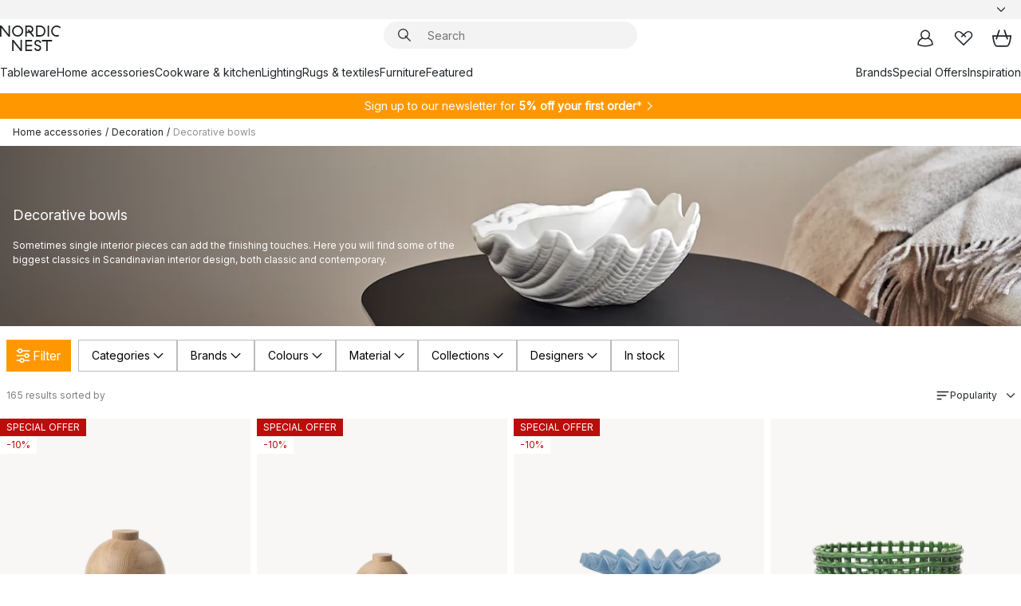

--- FILE ---
content_type: text/html; charset=utf-8
request_url: https://www.nordicnest.com/home-accessories/decoration/decorative-bowls/
body_size: 92638
content:
<!DOCTYPE html><html lang="en-US"><head><script>(function(w,i,g){w[g]=w[g]||[];if(typeof w[g].push=='function')w[g].push(i)})
(window,'GTM-WRL99SXS','google_tags_first_party');</script><script>(function(w,d,s,l){w[l]=w[l]||[];(function(){w[l].push(arguments);})('set', 'developer_id.dY2E1Nz', true);
		var f=d.getElementsByTagName(s)[0],
		j=d.createElement(s);j.async=true;j.src='/securemetrics/';
		f.parentNode.insertBefore(j,f);
		})(window,document,'script','dataLayer');</script><meta name="viewport" content="width=device-width, initial-scale=1"/><link rel="preload" as="image" imageSrcSet="/assets/contentful/p7vzp7ftmsr1/4DjKYLBm98s1iIieZnbqe0/729ca51d6d3ba84091238a3de424a009/Lukas_kategoribilder-023.jpg?preset=medium 960w,/assets/contentful/p7vzp7ftmsr1/4DjKYLBm98s1iIieZnbqe0/729ca51d6d3ba84091238a3de424a009/Lukas_kategoribilder-023.jpg?preset=medium&amp;dpr=1.5 1440w,/assets/contentful/p7vzp7ftmsr1/4DjKYLBm98s1iIieZnbqe0/729ca51d6d3ba84091238a3de424a009/Lukas_kategoribilder-023.jpg?preset=medium&amp;dpr=2 1920w"/><script type="module" src="/static/runtime.1c6cd4d0e538c820.js" async=""></script><script type="module" src="/static/main.1e5554d967e43fd3.js" async=""></script><script type="module" src="/static/vendor.7f95a0690cc7c913.js" async=""></script><meta name="baidu-site-verification" content="codeva-pTtgj066lc"/><meta name="theme-color" content="#000"/><title>Decorative bowls - Shop at NordicNest.com</title><meta data-excite="true" property="og:title" content="Decorative bowls - Shop at NordicNest.com"/><meta data-excite="true" name="robots" content="index,follow"/><meta data-excite="true" name="description" content="Here you can shop Decorative bowls from Scandinavian brands and designers. ✓ World-wide shipping ✓ Fast delivery ✓ 60 days return policy"/><meta data-excite="true" property="og:description" content="Here you can shop Decorative bowls from Scandinavian brands and designers. ✓ World-wide shipping ✓ Fast delivery ✓ 60 days return policy"/><link rel="canonical" href="https://www.nordicnest.com/home-accessories/decoration/decorative-bowls/" data-excite="true"/><link rel="og:url" href="https://www.nordicnest.com/home-accessories/decoration/decorative-bowls/" data-excite="true"/><link rel="manifest" href="/webappmanifest" crossorigin="use-credentials"/></head><script type="text/javascript">window.dataLayer = window.dataLayer || [];

            function gtag(){ dataLayer.push(arguments); }
            
            // Set default consent to 'denied' as a placeholder
            
            // Determine actual values based on customer's own requirements
            
            gtag('consent', 'default', {
            
            'ad_storage': 'denied',
            
            'ad_user_data': 'denied',
            
            'ad_personalization': 'denied',
            
            'analytics_storage': 'denied',
            
            'wait_for_update': 500
            
            });
            
            gtag('set', 'ads_data_redaction', true);</script><script id="CookieConsent" type="text/javascript" data-culture="EN" src="https://policy.app.cookieinformation.com/uc.js" data-gcm-version="2.0"></script><link rel="stylesheet" href="/static/main.ce45a92616384d33.css"/><link rel="stylesheet" href="/static/vendor.c7c4a3e591ac7730.css"/><script>(function(w,d,s,l,i){w[l]=w[l]||[];w[l].push({'gtm.start':
new Date().getTime(),event:'gtm.js'});var f=d.getElementsByTagName(s)[0],
j=d.createElement(s),dl=l!='dataLayer'?'&l='+l:'';j.defer=true;j.src=
'https://www.googletagmanager.com/gtm.js?id='+i+dl;f.parentNode.insertBefore(j,f);
})(window,document,'script','dataLayer','GTM-WRL99SXS');</script><script>document.addEventListener('load',function(e) {  if (e.target instanceof HTMLImageElement){ e.target.style.opacity = '1'}},{ capture: true });</script><div id="container"><style data-glitz="">.a{color:inherit}.b{background-color:#F3F3F3}</style><div class="a b"><style data-glitz="">.c{z-index:6}.d{height:24px}.e{position:relative}.f{align-items:center;-webkit-box-align:center}.g{grid-template-columns:1fr auto 1fr;-ms-grid-columns:1fr auto 1fr}.h{grid-template-areas:"left center right"}.i{display:-ms-grid;display:grid}.k{width:100%}.o{padding-right:16px}.p{padding-left:16px}@media (min-width: 1281px){.j{height:30px}.l{max-width:1440px}.m{margin-right:auto}.n{margin-left:auto}.q{padding-right:40px}.r{padding-left:40px}}</style><div class="c d e f g h i j k l m n o p q r"><style data-glitz="">.s{max-width:500px}.t{justify-content:center;-webkit-box-pack:center}.u{height:inherit}.v{display:-webkit-box;display:-moz-box;display:-ms-flexbox;display:-webkit-flex;display:flex}.w{grid-area:center}</style><div class="s k t u v w e"><style data-glitz="">.x{gap:8px}.y{font-size:12px}.z{pointer-events:none}.a0{will-change:transform, opacity}.a1{transform:translateY(50%)}.a2{bottom:0}.a3{position:absolute}.a4{opacity:0}</style><div class="a x y t f v u z a0 a1 a2 a3 a4"><style data-glitz="">.a5{width:24px}.a6{color:#ff9800}.a7{min-width:1.5em}.a8{min-height:1.5em}.a9{display:block}</style><svg xmlns="http://www.w3.org/2000/svg" fill="none" stroke="currentColor" stroke-linecap="square" stroke-width="1.5" viewBox="0 0 24 24" class="d a5 a6 a7 a8 a9"><path d="m4.5 11.25 5.25 5.25 9-9"></path></svg><style data-glitz="">.aa{white-space:nowrap}.ab{margin-bottom:0}.ae{line-height:1.7142857142857142}@media (min-width: 1281px){.ac{margin-bottom:0}}</style><p class="aa y ab ac ae">FREE SHIPPING FOR ORDERS OVER $199</p></div><div class="a x y t f v u z a0 a1 a2 a3 a4"><svg xmlns="http://www.w3.org/2000/svg" fill="none" stroke="currentColor" stroke-linecap="square" stroke-width="1.5" viewBox="0 0 24 24" class="d a5 a6 a7 a8 a9"><path d="m4.5 11.25 5.25 5.25 9-9"></path></svg><p class="aa y ab ac ae"><span>60</span><span> DAYS RETURN POLICY</span></p></div><div class="a x y t f v u z a0 a1 a2 a3 a4"><svg xmlns="http://www.w3.org/2000/svg" fill="none" stroke="currentColor" stroke-linecap="square" stroke-width="1.5" viewBox="0 0 24 24" class="d a5 a6 a7 a8 a9"><path d="m4.5 11.25 5.25 5.25 9-9"></path></svg><p class="aa y ab ac ae">5% OFF FOR NEWSLETTER-SIGN UP</p></div></div><style data-glitz="">.af{justify-self:end;-ms-grid-column-align:end}.ag{grid-area:right}.ah{height:100%}.ai{font-size:14px}.aj{text-transform:capitalize}.ak{flex-direction:column;-webkit-box-orient:vertical;-webkit-box-direction:normal}</style><div value="en-US" options="" class="af ag ah ai aj ak v"><input type="hidden" value="en-US"/><style data-glitz="">.al{border-bottom-color:transparent}.am{border-bottom-style:solid}.an{border-bottom-width:0}.ao{border-top-color:transparent}.ap{border-top-style:solid}.aq{border-top-width:0}.ar{border-right-color:transparent}.as{border-right-style:solid}.at{border-right-width:0}.au{border-left-color:transparent}.av{border-left-style:solid}.aw{border-left-width:0}.b9{background-color:transparent}.ba{font-weight:bold}.bb{padding-right:0}.bc{padding-left:0}.bd{line-height:24px}.be{padding-bottom:3px}.bf{padding-top:3px}.bg{z-index:4}.bh{cursor:pointer}.bi{justify-content:space-between;-webkit-box-pack:justify}.bj{user-select:none;-webkit-user-select:none;-ms-user-select:none}.bk{font-variant:inherit}.bl{font-style:inherit}@media (min-width: 1281px){.ax{border-bottom-color:transparent}.ay{border-bottom-style:solid}.az{border-bottom-width:0}.b0{border-top-color:transparent}.b1{border-top-style:solid}.b2{border-top-width:0}.b3{border-right-color:transparent}.b4{border-right-style:solid}.b5{border-right-width:0}.b6{border-left-color:transparent}.b7{border-left-style:solid}.b8{border-left-width:0}}</style><button id=":Rehc:-button" role="combobox" aria-haspopup="listbox" aria-expanded="false" aria-controls=":Rehc:-listbox" aria-label="Missing translation for selectAnOption" tabindex="0" class="al am an ao ap aq ar as at au av aw ax ay az b0 b1 b2 b3 b4 b5 b6 b7 b8 b9 ba bb bc bd y be bf ah bg bh f bi v a bj bk bl"><style data-glitz="">.bm{font-weight:500}.bn{overflow:hidden}.bo{text-overflow:ellipsis}</style><span class="ah bm k f v bn bo aa"></span><style data-glitz="">.bp{margin-left:8px}.bq{flex-shrink:0}.br{width:1.5em}.bs{height:1.5em}</style><svg xmlns="http://www.w3.org/2000/svg" fill="none" viewBox="0 0 24 24" aria-hidden="true" class="y bp bq br bs a9"><path stroke="currentColor" stroke-linecap="round" stroke-linejoin="round" stroke-width="1.5" d="m6 9 6 6 6-6"></path></svg></button><style data-glitz="">.bt{z-index:5}</style><div class="bt e"></div></div></div></div><style data-glitz="">.bu{z-index:3}.bv{top:-1px}.bw{background-color:#FFFFFF}.bx{position:-webkit-sticky;position:sticky}.by{height:auto}.bz{align-items:inherit;-webkit-box-align:inherit}</style><header class="bu bv bw bx by bz ak"><style data-glitz="">@media (min-width: 1281px){.c0{height:66px}}</style><div class="e bi f g i c0 q r k l m n"><style data-glitz="">.c1{justify-self:flex-start}</style><div class="c1 f v"><style data-glitz="">.c5{text-decoration:none}.c2:visited{color:inherit}.c3:hover{color:inherit}.c4:hover{text-decoration:none}</style><a aria-label="Start page" class="c2 c3 c4 c5 a" data-spa-link="true" href="/home-accessories/decoration/decorative-bowls/"><style data-glitz="">.c6{height:32px}.c7{width:auto}</style><svg xmlns="http://www.w3.org/2000/svg" viewBox="0 0 114.24 48" class="c6 c7 a9"><path d="M87.093 48V29.814h-8.185V27.13h19.078v2.684h-8.215V48Zm-17.823-.239a6.4 6.4 0 0 1-1.92-.8 6.1 6.1 0 0 1-1.637-1.535 7 7 0 0 1-1.115-2.4l2.351-1.253a4.9 4.9 0 0 0 1.458 2.639 4.1 4.1 0 0 0 2.8.91 3.93 3.93 0 0 0 2.559-.776 2.72 2.72 0 0 0 .952-2.236 2.8 2.8 0 0 0-.312-1.386 3 3 0 0 0-.834-.939 4.6 4.6 0 0 0-1.175-.626q-.654-.238-1.369-.478-1.012-.328-2.112-.759A8.4 8.4 0 0 1 66.9 37a5.5 5.5 0 0 1-1.488-1.714 5.06 5.06 0 0 1-.581-2.519 5.5 5.5 0 0 1 .506-2.4 5.15 5.15 0 0 1 1.369-1.774 6 6 0 0 1 2.012-1.093 7.7 7.7 0 0 1 2.4-.372 6.5 6.5 0 0 1 4.167 1.342 7.07 7.07 0 0 1 2.381 3.667l-2.531 1.013a4.5 4.5 0 0 0-1.517-2.563 4.17 4.17 0 0 0-2.559-.775 3.67 3.67 0 0 0-2.649.864 2.83 2.83 0 0 0-.893 2.117 2.5 2.5 0 0 0 .312 1.3 3 3 0 0 0 .863.91 5.8 5.8 0 0 0 1.31.67q.759.284 1.622.581 1.221.417 2.277.88a7 7 0 0 1 1.83 1.133 4.8 4.8 0 0 1 1.221 1.625 5.5 5.5 0 0 1 .446 2.326 6.1 6.1 0 0 1-.5 2.578 5.2 5.2 0 0 1-1.355 1.8 5.5 5.5 0 0 1-1.965 1.058 7.9 7.9 0 0 1-2.345.346 8.6 8.6 0 0 1-1.964-.239ZM38.822 48l-13.3-16.547V48H22.84V27.13h2.678l13.3 16.577V27.13H41.5V48Zm8.905 0V27.13h12.8v2.683H50.406v6.411h10.119v2.683H50.406v6.41h10.119V48Zm14.54-26.453-6.059-7.533h-5.8v6.857h-2.682V0h8.007a7.4 7.4 0 0 1 2.8.522 6.7 6.7 0 0 1 2.217 1.461A6.9 6.9 0 0 1 62.221 4.2a7.2 7.2 0 0 1 .536 2.8 7 7 0 0 1-1 3.757 6.7 6.7 0 0 1-2.693 2.474l5.331 6.6-2.129 1.712ZM50.406 11.33h3.66L52.22 9.022l2.08-1.669 2.976 3.708A4.2 4.2 0 0 0 59.3 9.54a4.23 4.23 0 0 0 .774-2.534 4.35 4.35 0 0 0-.343-1.744 4.3 4.3 0 0 0-.931-1.371A4.2 4.2 0 0 0 57.415 3a4.5 4.5 0 0 0-1.681-.313h-5.328Zm52.406 8.75a10 10 0 0 1-3.259-2.191 10.4 10.4 0 0 1-2.188-3.309 10.6 10.6 0 0 1-.8-4.145 10.6 10.6 0 0 1 .8-4.144 10.4 10.4 0 0 1 2.188-3.309 9.9 9.9 0 0 1 3.273-2.191A10.5 10.5 0 0 1 106.918 0a9.9 9.9 0 0 1 4.048.805 12 12 0 0 1 3.274 2.146l-1.22 2.534a10 10 0 0 0-.9-.833 10.5 10.5 0 0 0-1.768-1.165 7.54 7.54 0 0 0-3.556-.8 7.8 7.8 0 0 0-2.991.567 7.2 7.2 0 0 0-2.4 1.579 7.3 7.3 0 0 0-1.591 2.445 8.35 8.35 0 0 0-.581 3.16 8.35 8.35 0 0 0 .581 3.161 7.3 7.3 0 0 0 1.591 2.444 7.2 7.2 0 0 0 2.4 1.58 7.8 7.8 0 0 0 2.991.567 9.6 9.6 0 0 0 1.859-.179 8.5 8.5 0 0 0 1.98-.686l.476 2.684a17 17 0 0 1-2.262.656 10.37 10.37 0 0 1-6.042-.581Zm-13.054.791V0h2.678v20.87Zm-21.665 0V0h7.143a10.7 10.7 0 0 1 4.107.79 10.2 10.2 0 0 1 3.3 2.176 9.9 9.9 0 0 1 2.188 3.294 10.9 10.9 0 0 1 .789 4.174 10.9 10.9 0 0 1-.789 4.174 10 10 0 0 1-2.185 3.292 10.2 10.2 0 0 1-3.3 2.176 10.7 10.7 0 0 1-4.107.79Zm2.678-2.684h4.464a8.3 8.3 0 0 0 3.081-.566 7.2 7.2 0 0 0 2.44-1.595 7.4 7.4 0 0 0 1.607-2.46 8.3 8.3 0 0 0 .581-3.13 8.2 8.2 0 0 0-.581-3.116 7.26 7.26 0 0 0-4.047-4.055 8.1 8.1 0 0 0-3.081-.581h-4.464ZM15.982 20.87 2.678 4.323V20.87H0V0h2.678l13.3 16.577V0h2.678v20.87Zm13.074-.791a9.96 9.96 0 0 1-5.491-5.5 10.8 10.8 0 0 1-.789-4.145 10.8 10.8 0 0 1 .789-4.144 9.95 9.95 0 0 1 5.491-5.5A10.7 10.7 0 0 1 33.194 0a10.85 10.85 0 0 1 4.152.791 9.9 9.9 0 0 1 3.3 2.19 10.2 10.2 0 0 1 2.173 3.31 10.8 10.8 0 0 1 .789 4.144 10.8 10.8 0 0 1-.789 4.145 10.2 10.2 0 0 1-2.173 3.309 9.9 9.9 0 0 1-3.3 2.191 10.8 10.8 0 0 1-4.152.79 10.7 10.7 0 0 1-4.138-.791M30.1 3.264a7.19 7.19 0 0 0-4.063 4.07 8.2 8.2 0 0 0-.58 3.1 8.2 8.2 0 0 0 .58 3.1A7.18 7.18 0 0 0 30.1 17.6a8.53 8.53 0 0 0 6.191 0 7.18 7.18 0 0 0 4.063-4.069 8.2 8.2 0 0 0 .581-3.1 8.2 8.2 0 0 0-.581-3.1 7.19 7.19 0 0 0-4.063-4.07 8.53 8.53 0 0 0-6.191 0Z" style="fill:#1e2022"></path></svg></a></div><style data-glitz="">.c8{transition-timing-function:ease-out}.c9{transition-duration:200ms}.ca{transition-property:background, box-shadow;-webkit-transition-property:background, box-shadow;-moz-transition-property:background, box-shadow}.cb{z-index:1}@media (min-width: 1281px){.cc{width:400px}.cd{align-items:center;-webkit-box-align:center}}</style><form role="search" class="c8 c9 ca k e cb v cc cd" action=""><style data-glitz="">.ce{border-bottom-width:thin}.cf{border-top-width:thin}.cg{border-right-width:thin}.ch{border-left-width:thin}.ci{height:34px}.cj{border-radius:50px}.co{transition-property:background-color;-webkit-transition-property:background-color;-moz-transition-property:background-color}@media (max-width: 1280px){.ck{border-bottom-color:transparent}.cl{margin-bottom:8px}.cm{margin-right:12px}.cn{margin-left:12px}}</style><div class="b am al ce ap ao cf as ar cg av au ch ci cb k f v cj ck cl cm cn c8 c9 co"><style data-glitz="">.cp{padding-bottom:0}.cq{padding-top:0}.cr{border-radius:0}.cs{text-transform:initial}.cz{font-size:16px}.d0{transition-property:color, background, opacity, border-color;-webkit-transition-property:color, background, opacity, border-color;-moz-transition-property:color, background, opacity, border-color}.d1{border-bottom-width:1px}.d2{border-top-width:1px}.d3{border-right-width:1px}.d4{border-left-width:1px}@media (hover: hover){.ct:hover{border-bottom-color:transparent}.cu:hover{border-top-color:transparent}.cv:hover{border-right-color:transparent}.cw:hover{border-left-color:transparent}.cx:hover{background-color:transparent}.cy:hover{color:inherit}}</style><button tabindex="0" type="submit" aria-label="Search" data-test-id="quick-search-btn" class="bp cp cq bb bc bq cr a b9 cs f t v ct cu cv cw cx cy bd cz c8 c9 d0 al am d1 ao ap d2 ar as d3 au av d4 bj bk bl"><style data-glitz="">.d5{margin-bottom:8px}.d6{margin-top:8px}.d7{margin-right:8px}.d8{height:16px}.d9{width:16px}</style><svg xmlns="http://www.w3.org/2000/svg" viewBox="0 0 26.414 26.414" class="d5 d6 d7 bp d8 d9 a9"><defs><style>.search_svg__a{fill:none;stroke:#1e2022;stroke-linecap:square;stroke-miterlimit:10;stroke-width:2px}</style></defs><g transform="translate(1 1)"><circle cx="9.5" cy="9.5" r="9.5" class="search_svg__a"></circle><path d="m14 14 10 10" class="search_svg__a"></path></g></svg></button><style data-glitz="">.db{flex-grow:1;-webkit-box-flex:1}.dh{border-bottom-style:none}.di{border-top-style:none}.dj{border-right-style:none}.dk{border-left-style:none}.dl{padding-left:12px}.da::-webkit-search-cancel-button{display:none}.dc:focus{outline-style:none}.dd:focus{border-bottom-style:none}.de:focus{border-top-style:none}.df:focus{border-right-style:none}.dg:focus{border-left-style:none}</style><input tabindex="0" aria-label="Search" aria-disabled="false" role="combobox" type="search" autoComplete="off" aria-autocomplete="list" aria-activedescendant="-1-item-" aria-expanded="false" aria-controls="suggestions" aria-owns="suggestions" placeholder="Search" data-test-id="quick-search-input" class="da db dc dd de df dg dh di dj dk b9 u k dl ai" name="q" value=""/><style data-glitz="">.dm{visibility:hidden}</style><button type="button" tabindex="0" aria-label="CLOSE" class="d7 cp cq bb bc bq dm cr a b9 cs f t v ct cu cv cw cx cy bd cz c8 c9 d0 al am d1 ao ap d2 ar as d3 au av d4 bj bk bl"><svg xmlns="http://www.w3.org/2000/svg" viewBox="0 0 32 32" class="d5 d6 d7 bp d8 d9 a9"><path fill="none" stroke="currentColor" stroke-linecap="square" stroke-miterlimit="10" stroke-width="2" d="m16 16-8.657 8.656L16 16 7.343 7.343 16 16l8.656-8.657L16 16l8.657 8.657z"></path></svg></button></div><style data-glitz="">.dn{left:12px}.do{top:40px}.dp{width:calc(100% - 24px)}.dq{border-radius:16px}.dt{transition-property:border-color, box-shadow;-webkit-transition-property:border-color, box-shadow;-moz-transition-property:border-color, box-shadow}.du{height:0}.dv{background-color:white}@media (min-width: 1281px){.dr{left:0}.ds{width:100%}}</style><div class="dn do dp a3 an am al aq ap ao at as ar aw av au dq dr ds c8 c9 dt du bn dv b2"><style data-glitz="">.dw{padding-bottom:16px}.dx{padding-top:8px}</style><div class="dw dx"></div></div></form><style data-glitz="">.dy{justify-self:flex-end}</style><div class="dy f v"><style data-glitz="">.dz{padding-bottom:11px}.e0{padding-top:11px}.e1{padding-right:11px}.e2{padding-left:11px}</style><a aria-label="My pages" data-test-id="my-pages-button" class="cr a b9 cs f t v ct cu cv cw cx cy bd cz dz e0 e1 e2 c8 c9 d0 al am d1 ao ap d2 ar as d3 au av d4 c3 c4 c5" data-spa-link="true" href=""><svg xmlns="http://www.w3.org/2000/svg" viewBox="0 0 32 32" data-test-id="my-pages-link" class="br bs a9"><defs><style>.user_svg__a{fill:none;stroke:#1e2022;stroke-miterlimit:10;stroke-width:2px}</style></defs><circle cx="7" cy="7" r="7" class="user_svg__a" transform="translate(9 3)"></circle><path d="M12.007 15.645A11.44 11.44 0 0 0 4 26.375 27 27 0 0 0 16 29a27 27 0 0 0 12-2.625 11.44 11.44 0 0 0-8-10.73" class="user_svg__a"></path></svg></a><style data-glitz="">.e3{overflow:visible}</style><a aria-label="My favourites" class="e3 e cr a b9 cs f t v ct cu cv cw cx cy bd cz dz e0 e1 e2 c8 c9 d0 al am d1 ao ap d2 ar as d3 au av d4 c3 c4 c5" data-spa-link="true" href=""><svg xmlns="http://www.w3.org/2000/svg" fill="none" viewBox="0 0 32 32" data-test-id="my-wishlist-link" class="br bs a9"><path stroke="currentColor" stroke-linecap="square" stroke-miterlimit="10" stroke-width="2" d="m13 13 7.071-6.317a5.866 5.866 0 0 1 8.225 0 5.7 5.7 0 0 1 0 8.127L15.959 27 3.7 14.81a5.7 5.7 0 0 1 0-8.127 5.866 5.866 0 0 1 8.225 0S16.582 10.533 19 13"></path></svg></a><button aria-label="Shopping bag" title="You have 0 items in cart" data-test-id="header-cart-icon" class="e3 e cr a b9 cs f t v ct cu cv cw cx cy bd cz dz e0 e1 e2 c8 c9 d0 al am d1 ao ap d2 ar as d3 au av d4 bj bk bl"><svg xmlns="http://www.w3.org/2000/svg" fill="none" viewBox="0 0 28.138 25.265" data-test-id="minicart-link" class="br bs a9"><g stroke="currentColor" stroke-linecap="square" stroke-miterlimit="10" stroke-width="2"><path d="m18.069 1.265 4 12M10.069 1.265l-4 12M1.069 9.265h26s-1 15-6 15h-14c-5 0-6-15-6-15Z"></path></g></svg></button></div></div><style data-glitz="">.e4{min-height:44px}</style><nav class="e4 k dw dx"><div class="bi v q r k l m n"><style data-glitz="">.e5{gap:24px}.e6{list-style:none}.e7{margin-top:0}.e8{margin-right:0}.e9{margin-left:0}</style><ul class="e5 v e6 cp cq bb bc ab e7 e8 e9"><li><style data-glitz="">.ea:hover{text-decoration:underline}</style><a data-test-id="product-category-tabs" class="ea aa a9 bm ai c2 c3 c5 a" data-spa-link="true" href="/tableware/">Tableware</a></li><li><a data-test-id="product-category-tabs" class="ea aa a9 bm ai c2 c3 c5 a" data-spa-link="true" href="/home-accessories/">Home accessories</a></li><li><a data-test-id="product-category-tabs" class="ea aa a9 bm ai c2 c3 c5 a" data-spa-link="true" href="/cookware--kitchen-accessories/">Cookware &amp; kitchen</a></li><li><a data-test-id="product-category-tabs" class="ea aa a9 bm ai c2 c3 c5 a" data-spa-link="true" href="/lighting/">Lighting</a></li><li><a data-test-id="product-category-tabs" class="ea aa a9 bm ai c2 c3 c5 a" data-spa-link="true" href="/rugs--textiles/">Rugs &amp; textiles</a></li><li><a data-test-id="product-category-tabs" class="ea aa a9 bm ai c2 c3 c5 a" data-spa-link="true" href="/furniture/">Furniture</a></li><li><a data-test-id="product-category-tabs" class="ea aa a9 bm ai c2 c3 c5 a" data-spa-link="true" href="">Featured</a></li></ul><ul class="e5 v e6 cp cq bb bc ab e7 e8 e9"><li><a class="bm ea aa a9 ai c2 c3 c5 a" data-spa-link="true" href="/brands/">Brands</a></li><li><a class="bm ea aa a9 ai c2 c3 c5 a" data-spa-link="true" href="/special-offers/">Special Offers</a></li><li><a class="bm ea aa a9 ai c2 c3 c5 a" data-spa-link="true" href="/inspiration-tips/">Inspiration</a></li></ul></div></nav></header><div style="display:contents"><style data-glitz="">.ed{width:440px}.ee{top:0}.ef{left:100%}.eg{will-change:transform}.eh{max-width:100%}.ei{position:fixed}@media (min-width: 1281px){.eb{display:none}.ec{width:auto}}</style><div class="bw bn eb ec ed a2 ee ef eg eh ak v ei"><style data-glitz="">.ej{padding-bottom:4px}.ek{padding-top:4px}</style><div class="ej ek a9 e"><style data-glitz="">.el{transform:translate(-50%, -50%)}.em{top:50%}.en{left:50%}</style><svg xmlns="http://www.w3.org/2000/svg" viewBox="0 0 114.24 48" class="el em en a3 c6 c7 a9"><path d="M87.093 48V29.814h-8.185V27.13h19.078v2.684h-8.215V48Zm-17.823-.239a6.4 6.4 0 0 1-1.92-.8 6.1 6.1 0 0 1-1.637-1.535 7 7 0 0 1-1.115-2.4l2.351-1.253a4.9 4.9 0 0 0 1.458 2.639 4.1 4.1 0 0 0 2.8.91 3.93 3.93 0 0 0 2.559-.776 2.72 2.72 0 0 0 .952-2.236 2.8 2.8 0 0 0-.312-1.386 3 3 0 0 0-.834-.939 4.6 4.6 0 0 0-1.175-.626q-.654-.238-1.369-.478-1.012-.328-2.112-.759A8.4 8.4 0 0 1 66.9 37a5.5 5.5 0 0 1-1.488-1.714 5.06 5.06 0 0 1-.581-2.519 5.5 5.5 0 0 1 .506-2.4 5.15 5.15 0 0 1 1.369-1.774 6 6 0 0 1 2.012-1.093 7.7 7.7 0 0 1 2.4-.372 6.5 6.5 0 0 1 4.167 1.342 7.07 7.07 0 0 1 2.381 3.667l-2.531 1.013a4.5 4.5 0 0 0-1.517-2.563 4.17 4.17 0 0 0-2.559-.775 3.67 3.67 0 0 0-2.649.864 2.83 2.83 0 0 0-.893 2.117 2.5 2.5 0 0 0 .312 1.3 3 3 0 0 0 .863.91 5.8 5.8 0 0 0 1.31.67q.759.284 1.622.581 1.221.417 2.277.88a7 7 0 0 1 1.83 1.133 4.8 4.8 0 0 1 1.221 1.625 5.5 5.5 0 0 1 .446 2.326 6.1 6.1 0 0 1-.5 2.578 5.2 5.2 0 0 1-1.355 1.8 5.5 5.5 0 0 1-1.965 1.058 7.9 7.9 0 0 1-2.345.346 8.6 8.6 0 0 1-1.964-.239ZM38.822 48l-13.3-16.547V48H22.84V27.13h2.678l13.3 16.577V27.13H41.5V48Zm8.905 0V27.13h12.8v2.683H50.406v6.411h10.119v2.683H50.406v6.41h10.119V48Zm14.54-26.453-6.059-7.533h-5.8v6.857h-2.682V0h8.007a7.4 7.4 0 0 1 2.8.522 6.7 6.7 0 0 1 2.217 1.461A6.9 6.9 0 0 1 62.221 4.2a7.2 7.2 0 0 1 .536 2.8 7 7 0 0 1-1 3.757 6.7 6.7 0 0 1-2.693 2.474l5.331 6.6-2.129 1.712ZM50.406 11.33h3.66L52.22 9.022l2.08-1.669 2.976 3.708A4.2 4.2 0 0 0 59.3 9.54a4.23 4.23 0 0 0 .774-2.534 4.35 4.35 0 0 0-.343-1.744 4.3 4.3 0 0 0-.931-1.371A4.2 4.2 0 0 0 57.415 3a4.5 4.5 0 0 0-1.681-.313h-5.328Zm52.406 8.75a10 10 0 0 1-3.259-2.191 10.4 10.4 0 0 1-2.188-3.309 10.6 10.6 0 0 1-.8-4.145 10.6 10.6 0 0 1 .8-4.144 10.4 10.4 0 0 1 2.188-3.309 9.9 9.9 0 0 1 3.273-2.191A10.5 10.5 0 0 1 106.918 0a9.9 9.9 0 0 1 4.048.805 12 12 0 0 1 3.274 2.146l-1.22 2.534a10 10 0 0 0-.9-.833 10.5 10.5 0 0 0-1.768-1.165 7.54 7.54 0 0 0-3.556-.8 7.8 7.8 0 0 0-2.991.567 7.2 7.2 0 0 0-2.4 1.579 7.3 7.3 0 0 0-1.591 2.445 8.35 8.35 0 0 0-.581 3.16 8.35 8.35 0 0 0 .581 3.161 7.3 7.3 0 0 0 1.591 2.444 7.2 7.2 0 0 0 2.4 1.58 7.8 7.8 0 0 0 2.991.567 9.6 9.6 0 0 0 1.859-.179 8.5 8.5 0 0 0 1.98-.686l.476 2.684a17 17 0 0 1-2.262.656 10.37 10.37 0 0 1-6.042-.581Zm-13.054.791V0h2.678v20.87Zm-21.665 0V0h7.143a10.7 10.7 0 0 1 4.107.79 10.2 10.2 0 0 1 3.3 2.176 9.9 9.9 0 0 1 2.188 3.294 10.9 10.9 0 0 1 .789 4.174 10.9 10.9 0 0 1-.789 4.174 10 10 0 0 1-2.185 3.292 10.2 10.2 0 0 1-3.3 2.176 10.7 10.7 0 0 1-4.107.79Zm2.678-2.684h4.464a8.3 8.3 0 0 0 3.081-.566 7.2 7.2 0 0 0 2.44-1.595 7.4 7.4 0 0 0 1.607-2.46 8.3 8.3 0 0 0 .581-3.13 8.2 8.2 0 0 0-.581-3.116 7.26 7.26 0 0 0-4.047-4.055 8.1 8.1 0 0 0-3.081-.581h-4.464ZM15.982 20.87 2.678 4.323V20.87H0V0h2.678l13.3 16.577V0h2.678v20.87Zm13.074-.791a9.96 9.96 0 0 1-5.491-5.5 10.8 10.8 0 0 1-.789-4.145 10.8 10.8 0 0 1 .789-4.144 9.95 9.95 0 0 1 5.491-5.5A10.7 10.7 0 0 1 33.194 0a10.85 10.85 0 0 1 4.152.791 9.9 9.9 0 0 1 3.3 2.19 10.2 10.2 0 0 1 2.173 3.31 10.8 10.8 0 0 1 .789 4.144 10.8 10.8 0 0 1-.789 4.145 10.2 10.2 0 0 1-2.173 3.309 9.9 9.9 0 0 1-3.3 2.191 10.8 10.8 0 0 1-4.152.79 10.7 10.7 0 0 1-4.138-.791M30.1 3.264a7.19 7.19 0 0 0-4.063 4.07 8.2 8.2 0 0 0-.58 3.1 8.2 8.2 0 0 0 .58 3.1A7.18 7.18 0 0 0 30.1 17.6a8.53 8.53 0 0 0 6.191 0 7.18 7.18 0 0 0 4.063-4.069 8.2 8.2 0 0 0 .581-3.1 8.2 8.2 0 0 0-.581-3.1 7.19 7.19 0 0 0-4.063-4.07 8.53 8.53 0 0 0-6.191 0Z" style="fill:#1e2022"></path></svg><style data-glitz="">.eo{float:right}</style><button class="eo cr a b9 cs f t v ct cu cv cw cx cy bd cz dz e0 e1 e2 c8 c9 d0 al am d1 ao ap d2 ar as d3 au av d4 bn e bj bk bl"><svg xmlns="http://www.w3.org/2000/svg" viewBox="0 0 32 32" class="br bs a9"><path fill="none" stroke="currentColor" stroke-linecap="square" stroke-miterlimit="10" stroke-width="2" d="m16 16-8.657 8.656L16 16 7.343 7.343 16 16l8.656-8.657L16 16l8.657 8.657z"></path></svg></button></div><style data-glitz="">.ep{grid-template-columns:repeat(2, 1fr);-ms-grid-columns:repeat(2, 1fr)}</style><div class="ep i"><style data-glitz="">.er{padding-bottom:12px}.es{padding-top:12px}.et{transition-duration:300ms}.eu{padding-right:23px}.ev{padding-left:23px}.ew{color:black}.f3{border-bottom-color:#bbbcbc}.f4{border-top-color:#bbbcbc}.f5{border-right-color:#bbbcbc}.f6{border-left-color:#bbbcbc}.eq:focus-visible{outline-offset:-2px}@media (hover: hover){.ex:hover{border-bottom-color:#bbbcbc}.ey:hover{border-top-color:#bbbcbc}.ez:hover{border-right-color:#bbbcbc}.f0:hover{border-left-color:#bbbcbc}.f1:hover{background-color:#f5f5f5}.f2:hover{color:black}}</style><button class="bw eq er es an aq at aw cs co et bm ai f t v bd eu ev cr ew ex ey ez f0 f1 f2 c8 f3 am f4 ap f5 as f6 av bj bk bl">Products</button><style data-glitz="">.f7{background-color:#ebebeb}</style><button class="f7 eq er es an aq at aw cs co et bm ai f t v bd eu ev cr ew ex ey ez f0 f1 f2 c8 f3 am f4 ap f5 as f6 av bj bk bl">Other</button></div><style data-glitz="">.f8{overflow-x:hidden}</style><nav class="ah f8 e db"><style data-glitz="">.f9{will-change:opacity, transform}</style><div class="f9 ak v a2 ee ah k a3"><style data-glitz="">.fa{overflow-y:auto}.fb{-webkit-overflow-scrolling:touch}</style><ul class="fa fb e6 cp cq bb bc ab e7 e8 e9"><style data-glitz="">@media (max-width: 1280px){.fc{border-bottom-style:solid}.fd{border-bottom-width:1px}.fe{border-bottom-color:#f5f5f5}}</style><li class="fc fd fe"><style data-glitz="">.ff{padding-right:24px}.fg{padding-left:24px}@media (max-width: 1280px){.fh{padding-bottom:16px}.fi{padding-top:16px}.fj{padding-right:24px}.fk{padding-left:24px}.fl{font-size:16px}.fm{font-weight:500}}</style><a data-test-id="sidebar-product-category" class="er es ff fg aa k f bi v fh fi fj fk fl fm c2 c3 c4 c5 a" data-spa-link="true" href="/tableware/">Tableware<style data-glitz="">.fn{transform:rotate(270deg)}</style><svg xmlns="http://www.w3.org/2000/svg" fill="none" viewBox="0 0 24 24" class="y fn br bs a9"><path fill="currentColor" d="M4.943 9.75 6 8.693l6 6 6-6 1.058 1.057L12 16.808z"></path></svg></a></li><li class="fc fd fe"><a data-test-id="sidebar-product-category" class="er es ff fg aa k f bi v fh fi fj fk fl fm c2 c3 c4 c5 a" data-spa-link="true" href="/home-accessories/">Home accessories<svg xmlns="http://www.w3.org/2000/svg" fill="none" viewBox="0 0 24 24" class="y fn br bs a9"><path fill="currentColor" d="M4.943 9.75 6 8.693l6 6 6-6 1.058 1.057L12 16.808z"></path></svg></a></li><li class="fc fd fe"><a data-test-id="sidebar-product-category" class="er es ff fg aa k f bi v fh fi fj fk fl fm c2 c3 c4 c5 a" data-spa-link="true" href="/cookware--kitchen-accessories/">Cookware &amp; kitchen<svg xmlns="http://www.w3.org/2000/svg" fill="none" viewBox="0 0 24 24" class="y fn br bs a9"><path fill="currentColor" d="M4.943 9.75 6 8.693l6 6 6-6 1.058 1.057L12 16.808z"></path></svg></a></li><li class="fc fd fe"><a data-test-id="sidebar-product-category" class="er es ff fg aa k f bi v fh fi fj fk fl fm c2 c3 c4 c5 a" data-spa-link="true" href="/lighting/">Lighting<svg xmlns="http://www.w3.org/2000/svg" fill="none" viewBox="0 0 24 24" class="y fn br bs a9"><path fill="currentColor" d="M4.943 9.75 6 8.693l6 6 6-6 1.058 1.057L12 16.808z"></path></svg></a></li><li class="fc fd fe"><a data-test-id="sidebar-product-category" class="er es ff fg aa k f bi v fh fi fj fk fl fm c2 c3 c4 c5 a" data-spa-link="true" href="/rugs--textiles/">Rugs &amp; textiles<svg xmlns="http://www.w3.org/2000/svg" fill="none" viewBox="0 0 24 24" class="y fn br bs a9"><path fill="currentColor" d="M4.943 9.75 6 8.693l6 6 6-6 1.058 1.057L12 16.808z"></path></svg></a></li><li class="fc fd fe"><a data-test-id="sidebar-product-category" class="er es ff fg aa k f bi v fh fi fj fk fl fm c2 c3 c4 c5 a" data-spa-link="true" href="/furniture/">Furniture<svg xmlns="http://www.w3.org/2000/svg" fill="none" viewBox="0 0 24 24" class="y fn br bs a9"><path fill="currentColor" d="M4.943 9.75 6 8.693l6 6 6-6 1.058 1.057L12 16.808z"></path></svg></a></li><li class="fc fd fe"><button to="" data-test-id="sidebar-product-category" class="er es ff fg aa k f bi v fh fi fj fk fl fm b9 an aq at aw a">Featured<svg xmlns="http://www.w3.org/2000/svg" fill="none" viewBox="0 0 24 24" class="y fn br bs a9"><path fill="currentColor" d="M4.943 9.75 6 8.693l6 6 6-6 1.058 1.057L12 16.808z"></path></svg></button></li><style data-glitz="">.fo{color:#ffffff}.fp{background-color:#6c1519}.fq{margin-bottom:12px}</style><li class="fo fp fq"><style data-glitz="">.fr{padding-right:12px}.ft{gap:16px}.fu{flex-direction:row;-webkit-box-orient:horizontal;-webkit-box-direction:normal}.fs:hover{color:white}</style><a class="er es fr dl fs f ft t fu v ah c2 c4 c5 a" data-spa-link="true" href="/special-offers/"><p class="ab ai ac ae">Special Offers</p><svg xmlns="http://www.w3.org/2000/svg" fill="none" viewBox="0 0 24 24" class="fn br bs a9"><path fill="currentColor" d="M4.943 9.75 6 8.693l6 6 6-6 1.058 1.057L12 16.808z"></path></svg></a></li><style data-glitz="">.fv{padding-bottom:8px}.fw{padding-right:8px}.fx{padding-left:8px}.fy{grid-template-columns:repeat(3, minmax(0, 1fr));-ms-grid-columns:repeat(3, minmax(0, 1fr))}</style><li class="y fv dx fw fx k fy i"><a class="fv dx fr dl ak v f c2 c3 c4 c5 a" data-spa-link="true" href="/my-pages/"><style data-glitz="">.fz{object-fit:contain}.g0{width:28px}.g1{height:28px}.g2{transition-timing-function:ease-in}.g3{transition-property:opacity;-webkit-transition-property:opacity;-moz-transition-property:opacity}</style><img loading="lazy" height="32" width="32" src="/assets/contentful/p7vzp7ftmsr1/6Dv5NcRbiecSL4BHRkLZu2/564403beeebfb0475d7532f96f7e26ee/user.svg" class="fz g0 g1 g2 c9 g3 a4 eh"/><style data-glitz="">.g4{text-align:center}.g5{margin-top:12px}</style><div class="g4 g5 bo bn aa c5">My Pages</div></a><a class="fv dx fr dl ak v f c2 c3 c4 c5 a" data-spa-link="true" href="/my-favourites/"><img loading="lazy" alt="" height="24" width="25" src="/assets/contentful/p7vzp7ftmsr1/4BCENhWV3QUyH3fOxk0HMK/cf76b3bf637272b8940f43ff998b27d2/heart_icon.svg" class="fz g0 g1 g2 c9 g3 a4 eh"/><div class="g4 g5 bo bn aa c5">My favourites</div></a><a class="fv dx fr dl ak v f c2 c3 c4 c5 a" data-spa-link="true" href="/customer-service/"><img loading="lazy" height="26" width="28" src="/assets/contentful/p7vzp7ftmsr1/5U7VZK0g3BGd1pAhnnxh4F/cb81a86a5837bf258e89a7d3d9bd309c/nn-icon-service_2.svg" class="fz g0 g1 g2 c9 g3 a4 eh"/><div class="g4 g5 bo bn aa c5">Customer Service</div></a></li></ul></div><div class="f9 ak v a2 ee ah k a3"><ul class="fa fb e6 cp cq bb bc ab e7 e8 e9"><li class="fc fd fe"><button to="" data-test-id="sidebar-product-category" class="er es ff fg aa k f bi v fh fi fj fk fl fm b9 an aq at aw a">Featured<svg xmlns="http://www.w3.org/2000/svg" fill="none" viewBox="0 0 24 24" class="y fn br bs a9"><path fill="currentColor" d="M4.943 9.75 6 8.693l6 6 6-6 1.058 1.057L12 16.808z"></path></svg></button></li><li class="fc fd fe"><a data-test-id="sidebar-product-category" class="er es ff fg aa k f bi v fh fi fj fk fl fm c2 c3 c4 c5 a" data-spa-link="true" href="/brands/">Brands</a></li><li class="fc fd fe"><a data-test-id="sidebar-product-category" class="er es ff fg aa k f bi v fh fi fj fk fl fm c2 c3 c4 c5 a" data-spa-link="true" href="/special-offers/">Special Offers</a></li><li class="fc fd fe"><a data-test-id="sidebar-product-category" class="er es ff fg aa k f bi v fh fi fj fk fl fm c2 c3 c4 c5 a" data-spa-link="true" href="/inspiration-tips/">Inspiration<svg xmlns="http://www.w3.org/2000/svg" fill="none" viewBox="0 0 24 24" class="y fn br bs a9"><path fill="currentColor" d="M4.943 9.75 6 8.693l6 6 6-6 1.058 1.057L12 16.808z"></path></svg></a></li><li class="fc fd fe"><a data-test-id="sidebar-product-category" class="er es ff fg aa k f bi v fh fi fj fk fl fm c2 c3 c4 c5 a" data-spa-link="true" href="/room/">Room<svg xmlns="http://www.w3.org/2000/svg" fill="none" viewBox="0 0 24 24" class="y fn br bs a9"><path fill="currentColor" d="M4.943 9.75 6 8.693l6 6 6-6 1.058 1.057L12 16.808z"></path></svg></a></li><li class="fc fd fe"><a data-test-id="sidebar-product-category" class="er es ff fg aa k f bi v fh fi fj fk fl fm c2 c3 c4 c5 a" data-spa-link="true" href="/gift-ideas/">Gift Ideas</a></li><li class="fc fd fe"><a data-test-id="sidebar-product-category" class="er es ff fg aa k f bi v fh fi fj fk fl fm c2 c3 c4 c5 a" data-spa-link="true" href="/bestsellers/">Bestsellers</a></li><li class="fo fp fq"><a class="er es fr dl fs f ft t fu v ah c2 c4 c5 a" data-spa-link="true" href="/special-offers/"><p class="ab ai ac ae">Special Offers</p><svg xmlns="http://www.w3.org/2000/svg" fill="none" viewBox="0 0 24 24" class="fn br bs a9"><path fill="currentColor" d="M4.943 9.75 6 8.693l6 6 6-6 1.058 1.057L12 16.808z"></path></svg></a></li><li class="y fv dx fw fx k fy i"><a class="fv dx fr dl ak v f c2 c3 c4 c5 a" data-spa-link="true" href="/my-pages/"><img loading="lazy" height="32" width="32" src="/assets/contentful/p7vzp7ftmsr1/6Dv5NcRbiecSL4BHRkLZu2/564403beeebfb0475d7532f96f7e26ee/user.svg" class="fz g0 g1 g2 c9 g3 a4 eh"/><div class="g4 g5 bo bn aa c5">My Pages</div></a><a class="fv dx fr dl ak v f c2 c3 c4 c5 a" data-spa-link="true" href="/my-favourites/"><img loading="lazy" alt="" height="24" width="25" src="/assets/contentful/p7vzp7ftmsr1/4BCENhWV3QUyH3fOxk0HMK/cf76b3bf637272b8940f43ff998b27d2/heart_icon.svg" class="fz g0 g1 g2 c9 g3 a4 eh"/><div class="g4 g5 bo bn aa c5">My favourites</div></a><a class="fv dx fr dl ak v f c2 c3 c4 c5 a" data-spa-link="true" href="/customer-service/"><img loading="lazy" height="26" width="28" src="/assets/contentful/p7vzp7ftmsr1/5U7VZK0g3BGd1pAhnnxh4F/cb81a86a5837bf258e89a7d3d9bd309c/nn-icon-service_2.svg" class="fz g0 g1 g2 c9 g3 a4 eh"/><div class="g4 g5 bo bn aa c5">Customer Service</div></a></li></ul></div></nav><div class="er es o p f7 bi v"><style data-glitz="">.g6{text-transform:none}</style><a data-test-id="mobile-menu-my-pages-button" class="g6 x bc fv dx cr a b9 f t v ct cu cv cw cx cy bd y e1 c8 c9 d0 al am d1 ao ap d2 ar as d3 au av d4 c3 c4 c5" data-spa-link="true" href=""><svg xmlns="http://www.w3.org/2000/svg" viewBox="0 0 32 32" class="br bs a9"><defs><style>.user_svg__a{fill:none;stroke:#1e2022;stroke-miterlimit:10;stroke-width:2px}</style></defs><circle cx="7" cy="7" r="7" class="user_svg__a" transform="translate(9 3)"></circle><path d="M12.007 15.645A11.44 11.44 0 0 0 4 26.375 27 27 0 0 0 16 29a27 27 0 0 0 12-2.625 11.44 11.44 0 0 0-8-10.73" class="user_svg__a"></path></svg><span class="cz">Log in</span></a><style data-glitz="">.g7{display:-webkit-inline-box;display:-moz-inline-box;display:-ms-inline-flexbox;display:-webkit-inline-flex;display:inline-flex}</style><div class="y f g7 e"><style data-glitz="">.g8{min-width:100%}.g9{padding-bottom:7px}.ga{padding-top:7px}.gc{background-color:transparent;background-color:initial}.gd{font-weight:inherit}.ge{font-family:inherit}.gf{appearance:none;-webkit-appearance:none;-moz-appearance:none;-ms-appearance:none}.gb:focus{outline-width:0}</style><select class="y ff g8 bd g9 ga ev dc gb gc an aq at aw a gd bk bl ge gf"></select><style data-glitz="">.gg{right:0}</style><svg xmlns="http://www.w3.org/2000/svg" fill="none" viewBox="0 0 24 24" class="z gg a3 br bs a9"><path fill="currentColor" d="M4.943 9.75 6 8.693l6 6 6-6 1.058 1.057L12 16.808z"></path></svg></div></div></div></div><div style="display:contents"><style data-glitz="">.gi{color:#FFFFFF}.gj{background-color:#FF9800}.gh:hover{color:#FFFFFF}</style><div class="gh gi gj ej ek fw fx"><style data-glitz="">@media (min-width: 769px){.gk{max-width:1600px}.gl{margin-right:auto}.gm{margin-left:auto}}</style><div class="g2 c9 g3 u t fu f v k gk gl gm"><style data-glitz="">.go{text-decoration-line:none;-webkit-text-decoration-line:none}.gn:hover{text-decoration-line:underline;-webkit-text-decoration-line:underline}</style><a class="gn x f v go ai c2 c3 c4 c5 a" data-spa-link="true" href="/newsletter/"><style data-glitz="">@media (max-width: 1280px){.gp{text-align:center}.gq{margin-bottom:0}}</style><p class="ab gp gq ac ae ai"><span>Sign up to our newsletter for </span><b>5% off your first order</b><span>*</span></p><svg xmlns="http://www.w3.org/2000/svg" fill="none" viewBox="0 0 24 24" class="bq y fn br bs a9"><path fill="currentColor" d="M4.943 9.75 6 8.693l6 6 6-6 1.058 1.057L12 16.808z"></path></svg></a></div></div></div><div><style data-glitz="">@media (min-width: 1281px){.gr{margin-bottom:16px}.gs{margin-top:16px}.gt{font-size:12px}}</style><div class="d5 d6 y fu f v gr gs gt o p q r k l m n"><style data-glitz="">.gu{font-weight:550}.gv{flex-wrap:wrap;-webkit-box-lines:multiple}</style><div class="gu gv fu f v"><style data-glitz="">.gw{margin-right:4px}.gx{color:#1e2022}</style><span class="e9 gw gx"><a data-test-id="breadcrumb-link" class="c5 c2 c3 c4 a" data-spa-link="true" href="/home-accessories/">Home accessories</a></span>/<style data-glitz="">.gy{margin-left:4px}</style><span class="gw gy gx"><a data-test-id="breadcrumb-link" class="c5 c2 c3 c4 a" data-spa-link="true" href="/home-accessories/decoration/">Decoration</a></span>/<style data-glitz="">.gz{color:#1e20227F}.h0{font-weight:normal}</style><span class="gz h0 gw gy">Decorative bowls</span></div></div><div class="e"><img loading="eager" height="1062" width="6016" srcSet="/assets/contentful/p7vzp7ftmsr1/4DjKYLBm98s1iIieZnbqe0/729ca51d6d3ba84091238a3de424a009/Lukas_kategoribilder-023.jpg?preset=medium 960w,/assets/contentful/p7vzp7ftmsr1/4DjKYLBm98s1iIieZnbqe0/729ca51d6d3ba84091238a3de424a009/Lukas_kategoribilder-023.jpg?preset=medium&amp;dpr=1.5 1440w,/assets/contentful/p7vzp7ftmsr1/4DjKYLBm98s1iIieZnbqe0/729ca51d6d3ba84091238a3de424a009/Lukas_kategoribilder-023.jpg?preset=medium&amp;dpr=2 1920w" src="/assets/contentful/p7vzp7ftmsr1/4DjKYLBm98s1iIieZnbqe0/729ca51d6d3ba84091238a3de424a009/Lukas_kategoribilder-023.jpg?preset=medium&amp;dpr=2" class="k g2 c9 g3 a4 by eh"/><style data-glitz="">.h1{background-color:rgba(0,0,0,0.5)}.h6{left:0}@media (min-width: 769px){.h4{background-color:transparent}.h5{background-image:-webkit-linear-gradient(90deg,rgba(0,0,0, 0.5) 0,transparent 700px,transparent);background-image:-moz-linear-gradient(90deg,rgba(0,0,0, 0.5) 0,transparent 700px,transparent);background-image:linear-gradient(90deg,rgba(0,0,0, 0.5) 0,transparent 700px,transparent)}}@media (min-width: 1281px){.h2{background-color:transparent}.h3{background-image:-webkit-linear-gradient(90deg,rgba(0,0,0, 0.5) 0,transparent 65%,transparent);background-image:-moz-linear-gradient(90deg,rgba(0,0,0, 0.5) 0,transparent 65%,transparent);background-image:linear-gradient(90deg,rgba(0,0,0, 0.5) 0,transparent 65%,transparent)}}</style><div class="h1 h2 h3 h4 h5 gg h6 a2 ee a3"><style data-glitz="">.h7{color:white}</style><div class="h7 gg h6 a2 ee t ak v a3 k l m n o p q r"><style data-glitz="">.h8{margin-bottom:24px}.h9{font-size:30px}@media (max-width: 1280px){.ha{margin-bottom:16px}.hb{font-size:18px}}</style><h1 class="h8 h9 ha hb">Decorative bowls</h1><style data-glitz="">.hc{max-width:600px}@media (max-width: 1280px){.hd{font-size:12px}}</style><div class="ai hc hd">Sometimes single interior pieces can add the finishing touches. Here you will find some of the biggest classics in Scandinavian interior design, both classic and contemporary.</div></div></div></div><div data-test-id="product-listing-ref"></div><style data-glitz="">.he{transform:translateY(0%)}.hf{transition-property:all;-webkit-transition-property:all;-moz-transition-property:all}</style><div class="he dv cb e c8 c9 hf"><style data-glitz="">.hh{padding-top:16px}.hi{grid-template-areas:"facet highlight" "sort sort"}.hj{grid-template-columns:auto 1fr;-ms-grid-columns:auto 1fr}@media (max-width: 1280px){.hg{padding-bottom:8px}}@media (min-width: 1281px){.hk{row-gap:16px}.hl{grid-template-areas:"facet highlight sort"}}</style><div class="k l m n hg bw f dw hh x hi hj i hk hl q r"><style data-glitz="">.hm{grid-area:facet}.ho{background-color:#ff9800}.hv{border-bottom-color:#ff9800}.hw{border-top-color:#ff9800}.hx{border-right-color:#ff9800}.hy{border-left-color:#ff9800}@media (hover: hover){.hp:hover{border-bottom-color:#cc7a00}.hq:hover{border-top-color:#cc7a00}.hr:hover{border-right-color:#cc7a00}.hs:hover{border-left-color:#cc7a00}.ht:hover{background-color:#cc7a00}.hu:hover{color:white}}@media (max-width: 1280px){.hn{margin-left:8px}}</style><button data-test-id="plp-filter-button" class="fr cz fx hm f x v bq hn cr h7 ho cs t hp hq hr hs ht hu bd g9 ga c8 c9 d0 hv am d1 hw ap d2 hx as d3 hy av d4 bn e bj bk bl"><svg xmlns="http://www.w3.org/2000/svg" fill="none" viewBox="0 0 24 24" class="d a5 a9"><path stroke="currentColor" stroke-linecap="square" stroke-width="1.5" d="M10.5 6A2.25 2.25 0 0 1 6 6m4.5 0A2.25 2.25 0 0 0 6 6m4.5 0h9M6 6H4.5m14.25 6a2.25 2.25 0 0 1-4.5 0m4.5 0a2.25 2.25 0 0 0-4.5 0m4.5 0h.75m-5.25 0H4.5m8.25 6a2.25 2.25 0 0 1-4.5 0m4.5 0a2.25 2.25 0 0 0-4.5 0m4.5 0h6.75M8.25 18H4.5"></path></svg>Filter</button><style data-glitz="">.i0{padding-bottom:1px}.i1{padding-top:1px}.i2{padding-right:1px}.i3{padding-left:1px}.i4{grid-area:highlight}.hz::-webkit-scrollbar{display:none}@media (max-width: 1280px){.i5{gap:4px}.i6{overflow-x:auto}}</style><ul class="hz i0 i1 i2 i3 x v i4 i5 i6 e6 ab e7 e8 e9"><style data-glitz="">.i7:last-child{margin-right:8px}</style><li class="i7 bq e"><style data-glitz="">.i8{height:40px}.i9{gap:4px}</style><button class="i8 fr p i9 bm ai bq cr ew dv cs f t v ex ey ez f0 f1 f2 bd g9 ga c8 c9 d0 f3 am d1 f4 ap d2 f5 as d3 f6 av d4 bj bk bl">Categories<style data-glitz="">.ia{transform:scaleY(1)}.ib{transition-property:transform;-webkit-transition-property:transform;-moz-transition-property:transform}</style><svg xmlns="http://www.w3.org/2000/svg" fill="none" viewBox="0 0 24 24" class="ia c8 c9 ib br bs a9"><path fill="currentColor" d="M4.943 9.75 6 8.693l6 6 6-6 1.058 1.057L12 16.808z"></path></svg></button></li><li class="i7 bq e"><button class="i8 fr p i9 bm ai bq cr ew dv cs f t v ex ey ez f0 f1 f2 bd g9 ga c8 c9 d0 f3 am d1 f4 ap d2 f5 as d3 f6 av d4 bj bk bl">Brands<svg xmlns="http://www.w3.org/2000/svg" fill="none" viewBox="0 0 24 24" class="ia c8 c9 ib br bs a9"><path fill="currentColor" d="M4.943 9.75 6 8.693l6 6 6-6 1.058 1.057L12 16.808z"></path></svg></button></li><li class="i7 bq e"><button class="i8 fr p i9 bm ai bq cr ew dv cs f t v ex ey ez f0 f1 f2 bd g9 ga c8 c9 d0 f3 am d1 f4 ap d2 f5 as d3 f6 av d4 bj bk bl">Colours<svg xmlns="http://www.w3.org/2000/svg" fill="none" viewBox="0 0 24 24" class="ia c8 c9 ib br bs a9"><path fill="currentColor" d="M4.943 9.75 6 8.693l6 6 6-6 1.058 1.057L12 16.808z"></path></svg></button></li><li class="i7 bq e"><button class="i8 fr p i9 bm ai bq cr ew dv cs f t v ex ey ez f0 f1 f2 bd g9 ga c8 c9 d0 f3 am d1 f4 ap d2 f5 as d3 f6 av d4 bj bk bl">Material<svg xmlns="http://www.w3.org/2000/svg" fill="none" viewBox="0 0 24 24" class="ia c8 c9 ib br bs a9"><path fill="currentColor" d="M4.943 9.75 6 8.693l6 6 6-6 1.058 1.057L12 16.808z"></path></svg></button></li><li class="i7 bq e"><button class="i8 fr p i9 bm ai bq cr ew dv cs f t v ex ey ez f0 f1 f2 bd g9 ga c8 c9 d0 f3 am d1 f4 ap d2 f5 as d3 f6 av d4 bj bk bl">Collections<svg xmlns="http://www.w3.org/2000/svg" fill="none" viewBox="0 0 24 24" class="ia c8 c9 ib br bs a9"><path fill="currentColor" d="M4.943 9.75 6 8.693l6 6 6-6 1.058 1.057L12 16.808z"></path></svg></button></li><li class="i7 bq e"><button class="i8 fr p i9 bm ai bq cr ew dv cs f t v ex ey ez f0 f1 f2 bd g9 ga c8 c9 d0 f3 am d1 f4 ap d2 f5 as d3 f6 av d4 bj bk bl">Designers<svg xmlns="http://www.w3.org/2000/svg" fill="none" viewBox="0 0 24 24" class="ia c8 c9 ib br bs a9"><path fill="currentColor" d="M4.943 9.75 6 8.693l6 6 6-6 1.058 1.057L12 16.808z"></path></svg></button></li><li class="i7 bq e"><button class="o i8 p i9 bm ai bq cr ew dv cs f t v ex ey ez f0 f1 f2 bd g9 ga c8 c9 d0 f3 am d1 f4 ap d2 f5 as d3 f6 av d4 bj bk bl">In stock</button></li></ul><style data-glitz="">.ic{grid-area:sort}@media (min-width: 1281px){.id{justify-content:flex-end;-webkit-box-pack:end}}</style><div class="ic ft e db gw bp f bi v id"><style data-glitz="">.ie{color:#7E7E7E}@media (max-width: 1280px){.if{flex-grow:1;-webkit-box-flex:1}}</style><span data-test-id="plp-product-count" class="ie y if">165<!-- --> <!-- -->results sorted by</span><div options="[object Object],[object Object],[object Object],[object Object],[object Object]" value="relevance" class="y ak v"><input type="hidden" value="relevance"/><button id=":R2kklqs:-button" role="combobox" aria-haspopup="listbox" aria-expanded="false" aria-controls=":R2kklqs:-listbox" aria-label="Missing translation for selectAnOption" tabindex="0" class="al am an ao ap aq ar as at au av aw ax ay az b0 b1 b2 b3 b4 b5 b6 b7 b8 fv dx bb bc dv ah bg bh f bi v a bj gd bk bl"><span class="ah bm k f v bn bo aa"><style data-glitz="">.ig{text-transform:unset}.ih{line-height:normal}</style><div class="f v ig ih bm i9 y ej ek bb bc"><svg xmlns="http://www.w3.org/2000/svg" fill="none" stroke-width="2" viewBox="0 0 24 24" class="br bs a9"><path stroke="currentColor" stroke-linecap="round" stroke-linejoin="round" d="M3 12h14M3 6h18M3 18h6"></path></svg>Popularity</div></span><svg xmlns="http://www.w3.org/2000/svg" fill="none" viewBox="0 0 24 24" aria-hidden="true" class="y bp bq br bs a9"><path stroke="currentColor" stroke-linecap="round" stroke-linejoin="round" stroke-width="1.5" d="m6 9 6 6 6-6"></path></svg></button><div class="bt e"></div></div></div></div></div><div class="k l m n e ak v q r"><style data-glitz="">.ii{margin-bottom:70px}</style><div class="ii"><style data-glitz="">.ij{grid-row-gap:8px}.ik{grid-column-gap:8px}.il{grid-template-columns:repeat(auto-fill, minmax(150px, 1fr));-ms-grid-columns:repeat(auto-fill, minmax(150px, 1fr))}@media (min-width: 769px){.im{grid-template-columns:repeat(auto-fill, minmax(260px, 1fr));-ms-grid-columns:repeat(auto-fill, minmax(260px, 1fr))}}@media (min-width: 1281px){.in{grid-template-columns:repeat(auto-fill, minmax(270px, 1fr));-ms-grid-columns:repeat(auto-fill, minmax(270px, 1fr))}}</style><ul class="ij ik il i im in e6 cp cq bb bc ab e7 e8 e9"><li><style data-glitz="">.io{color:#000}</style><div data-test-id="product-card" class="an ah ak v bn dv e io"><a title="Wooden Sphere bowl XL Ø16x18 cm - Oak - Kristina Dam Studio" data-test-id="product-link" class="db ak v c2 c3 c4 c5 a" data-spa-link="true" href="/brands/kristina-dam-studio/wooden-sphere-bowl-xl-o16x18-cm/?variantId=604633-01"><style data-glitz="">.iw{padding-right:10%}.ix{padding-left:10%}.iy{padding-bottom:calc(10% + 24px)}.iz{padding-top:calc(10% + 40px)}.ip:after{top:0}.iq:after{bottom:0}.ir:after{left:0}.is:after{right:0}.it:after{position:absolute}.iu:after{background-color:rgba(128, 122, 106, 0.06)}.iv:after{content:''}@media (min-width: 1281px){.j0{padding-right:15%}.j1{padding-left:15%}.j2{padding-bottom:calc(15% + 32px)}.j3{padding-top:calc(15% + 48px)}}</style><div class="ip iq ir is it iu iv e iw ix iy iz j0 j1 j2 j3"><style data-glitz="">.j4{padding-top:100%}</style><div class="e j4 bn"><img loading="lazy" alt="Wooden Sphere bowl XL Ø16x18 cm - Oak - Kristina Dam Studio" height="0" width="0" srcSet="/assets/blobs/kristina-dam-studio-wooden-sphere-bowl-xl-16x18-cm-oak/604633-01_1_KTProductImageMain-213ff2f831.octet-stream?preset=tiny 360w,/assets/blobs/kristina-dam-studio-wooden-sphere-bowl-xl-16x18-cm-oak/604633-01_1_KTProductImageMain-213ff2f831.octet-stream?preset=tiny&amp;dpr=1.5 540w,/assets/blobs/kristina-dam-studio-wooden-sphere-bowl-xl-16x18-cm-oak/604633-01_1_KTProductImageMain-213ff2f831.octet-stream?preset=tiny&amp;dpr=2 720w" src="/assets/blobs/kristina-dam-studio-wooden-sphere-bowl-xl-16x18-cm-oak/604633-01_1_KTProductImageMain-213ff2f831.octet-stream?preset=tiny&amp;dpr=2" sizes="40vw" class="ah k ee h6 fz a3 g2 c9 g3 a4 eh"/></div><style data-glitz="">.j5{left:16px}.j6{bottom:16px}.j7{right:16px}@media (max-width: 1280px){.j8{left:8px}.j9{bottom:8px}.ja{right:8px}}</style><div class="e8 v j5 j6 j7 a3 j8 j9 ja"><style data-glitz="">.jb{color:#767676}</style><div class="jb bn f v y"><style data-glitz="">.jd{text-wrap:balance}.jc:last-child{margin-bottom:0}</style><div data-test-id="stock-status" class="jb bn jc fq f v jd"><span class="bo bn aa"> <!-- -->Stocked according to demand</span></div></div></div></div><style data-glitz="">@media (max-width: 1280px){.je{padding-right:8px}.jf{padding-left:8px}}</style><div class="ak v db o p je jf"><style data-glitz="">.jg{margin-top:16px}</style><div class="x d5 jg bi v"><div class="bi db x f v"><style data-glitz="">.jh{font-weight:600}</style><div class="a8 jh ai bo bn aa">Kristina Dam Studio</div></div></div><style data-glitz="">.ji{line-height:1.4}.jj{font-weight:400}@media (max-width: 1280px){.jk{-webkit-box-orient:vertical}.jl{-webkit-line-clamp:2}.jm{display:-webkit-box}}@media (min-width: 1281px){.jn{white-space:nowrap}}</style><h2 class="ji bo bn d5 a8 jj ai jk jl jm jn">Wooden Sphere bowl XL Ø16x18 cm, Oak</h2></div></a><style data-glitz="">.jo{align-items:flex-end;-webkit-box-align:end}</style><div class="bi jo v dw o p je jf"><div class="jo ah v"><style data-glitz="">.jq{align-items:baseline;-webkit-box-align:baseline}.jr{column-gap:8px}@media (max-width: 768px){.jp{flex-direction:column;-webkit-box-orient:vertical;-webkit-box-direction:normal}}</style><div class="gv a8 ai jp jj jq jr v"><style data-glitz="">.js{color:#D90005}</style><span data-test-id="price-red-color" class="js">$196.20</span><span class="y jj jb"><style data-glitz="">.jt{text-decoration:line-through}</style><span data-test-id="price-compare" class="jt">$218</span></span></div></div><style data-glitz="">.ju{gap:10px}.jv{margin-left:auto}</style><div class="ju jv v"><style data-glitz="">@media (hover: hover){.jw:hover{color:#767676}}</style><button data-test-id="product-card-add-to-wishlist" aria-label="Save as favourite" aria-pressed="false" type="button" class="an aq at aw y cp cq bb bc ew jw e v cr b9 cs f t ct cu cv cw cx bd c8 c9 d0 al am ao ap ar as au av bj bk bl"><style data-glitz="">.jx{width:inherit}.jy{justify-content:inherit;-webkit-box-pack:inherit}.jz{flex-direction:inherit;-webkit-box-orient:horizontal;-webkit-box-direction:normal}.k0{display:inherit}</style><div class="jx jy bz jz k0"><svg xmlns="http://www.w3.org/2000/svg" fill="none" viewBox="0 0 32 32" class="cz br bs a9"><path stroke="currentColor" stroke-linecap="square" stroke-miterlimit="10" stroke-width="2" d="m13 13 7.071-6.317a5.866 5.866 0 0 1 8.225 0 5.7 5.7 0 0 1 0 8.127L15.959 27 3.7 14.81a5.7 5.7 0 0 1 0-8.127 5.866 5.866 0 0 1 8.225 0S16.582 10.533 19 13"></path></svg></div></button><div class="e"><button aria-label="Add to basket" data-test-id="product-card-add-to-cart" class="jw an aq at aw y cp cq bb bc e v cr a b9 cs f t ct cu cv cw cx bd c8 c9 d0 al am ao ap ar as au av bj bk bl"><div class="jx jy bz jz k0"><style data-glitz="">.k2{color:#000000}.k1:hover{color:#767676}</style><svg xmlns="http://www.w3.org/2000/svg" fill="none" viewBox="0 0 28.138 25.265" class="k1 k2 cz br bs a9"><g stroke="currentColor" stroke-linecap="square" stroke-miterlimit="10" stroke-width="2"><path d="m18.069 1.265 4 12M10.069 1.265l-4 12M1.069 9.265h26s-1 15-6 15h-14c-5 0-6-15-6-15Z"></path></g></svg></div></button></div></div></div><style data-glitz="">.k3{transform:translate3d(0,0,0)}.k4{align-items:flex-start;-webkit-box-align:start}@media (max-width: 1280px){.k5{left:0}}</style><div class="k3 k4 h6 k5 ak v ee a3 z"><style data-glitz="">.k6{background-color:#bc0d0d}@media (max-width: 1280px){.k7{height:22px}}</style><div data-test-id="price-type-badge" class="fo k6 cr f v d fw fx y k7">SPECIAL OFFER</div><style data-glitz="">.k8{color:#bc0d0d}</style><div class="k8 cr bw f v d fw fx y k7">-10%</div></div></div></li><li><div data-test-id="product-card" class="an ah ak v bn dv e io"><a title="Wooden Sphere bowl Ø12x15 cm - Oak - Kristina Dam Studio" data-test-id="product-link" class="db ak v c2 c3 c4 c5 a" data-spa-link="true" href="/brands/kristina-dam-studio/wooden-sphere-bowl-o12x15-cm/?variantId=604628-01"><div class="ip iq ir is it iu iv e iw ix iy iz j0 j1 j2 j3"><div class="e j4 bn"><img loading="lazy" alt="Wooden Sphere bowl Ø12x15 cm - Oak - Kristina Dam Studio" height="0" width="0" srcSet="/assets/blobs/kristina-dam-studio-wooden-sphere-bowl-12x15-cm-oak/604628-01_1_KTProductImageMain-735cb89472.octet-stream?preset=tiny 360w,/assets/blobs/kristina-dam-studio-wooden-sphere-bowl-12x15-cm-oak/604628-01_1_KTProductImageMain-735cb89472.octet-stream?preset=tiny&amp;dpr=1.5 540w,/assets/blobs/kristina-dam-studio-wooden-sphere-bowl-12x15-cm-oak/604628-01_1_KTProductImageMain-735cb89472.octet-stream?preset=tiny&amp;dpr=2 720w" src="/assets/blobs/kristina-dam-studio-wooden-sphere-bowl-12x15-cm-oak/604628-01_1_KTProductImageMain-735cb89472.octet-stream?preset=tiny&amp;dpr=2" sizes="40vw" class="ah k ee h6 fz a3 g2 c9 g3 a4 eh"/></div><div class="e8 v j5 j6 j7 a3 j8 j9 ja"><div class="jb bn f v y"><div data-test-id="stock-status" class="jb bn jc fq f v jd"><style data-glitz="">.k9{color:#4ec791}</style><svg width="6" height="6" viewBox="0 0 7 7" data-test-id="stock-status-in-stock" class="k9 bq d7"><circle cx="3.5" cy="3.5" r="3.5" fill="currentColor"></circle></svg><span class="bo bn aa"> <!-- -->Only a few left</span></div></div></div></div><div class="ak v db o p je jf"><div class="x d5 jg bi v"><div class="bi db x f v"><div class="a8 jh ai bo bn aa">Kristina Dam Studio</div></div></div><h2 class="ji bo bn d5 a8 jj ai jk jl jm jn">Wooden Sphere bowl Ø12x15 cm, Oak</h2></div></a><div class="bi jo v dw o p je jf"><div class="jo ah v"><div class="gv a8 ai jp jj jq jr v"><span data-test-id="price-red-color" class="js">$141.35</span><span class="y jj jb"><span data-test-id="price-compare" class="jt">$157</span></span></div></div><div class="ju jv v"><button data-test-id="product-card-add-to-wishlist" aria-label="Save as favourite" aria-pressed="false" type="button" class="an aq at aw y cp cq bb bc ew jw e v cr b9 cs f t ct cu cv cw cx bd c8 c9 d0 al am ao ap ar as au av bj bk bl"><div class="jx jy bz jz k0"><svg xmlns="http://www.w3.org/2000/svg" fill="none" viewBox="0 0 32 32" class="cz br bs a9"><path stroke="currentColor" stroke-linecap="square" stroke-miterlimit="10" stroke-width="2" d="m13 13 7.071-6.317a5.866 5.866 0 0 1 8.225 0 5.7 5.7 0 0 1 0 8.127L15.959 27 3.7 14.81a5.7 5.7 0 0 1 0-8.127 5.866 5.866 0 0 1 8.225 0S16.582 10.533 19 13"></path></svg></div></button><div class="e"><button aria-label="Add to basket" data-test-id="product-card-add-to-cart" class="jw an aq at aw y cp cq bb bc e v cr a b9 cs f t ct cu cv cw cx bd c8 c9 d0 al am ao ap ar as au av bj bk bl"><div class="jx jy bz jz k0"><svg xmlns="http://www.w3.org/2000/svg" fill="none" viewBox="0 0 28.138 25.265" class="k1 k2 cz br bs a9"><g stroke="currentColor" stroke-linecap="square" stroke-miterlimit="10" stroke-width="2"><path d="m18.069 1.265 4 12M10.069 1.265l-4 12M1.069 9.265h26s-1 15-6 15h-14c-5 0-6-15-6-15Z"></path></g></svg></div></button></div></div></div><div class="k3 k4 h6 k5 ak v ee a3 z"><div data-test-id="price-type-badge" class="fo k6 cr f v d fw fx y k7">SPECIAL OFFER</div><div class="k8 cr bw f v d fw fx y k7">-10%</div></div></div></li><li><div data-test-id="product-card" class="an ah ak v bn dv e io"><a title="Lori bowl M Ø18 cm - Light blue-burgundy - Byon" data-test-id="product-link" class="db ak v c2 c3 c4 c5 a" data-spa-link="true" href="/brands/by-on/lori-bowl-m-o18-cm/?variantId=628888-01"><div class="ip iq ir is it iu iv e iw ix iy iz j0 j1 j2 j3"><div class="e j4 bn"><img loading="lazy" alt="Lori bowl M Ø18 cm - Light blue-burgundy - Byon" height="778" width="778" srcSet="/assets/blobs/byon-lori-bowl-m-18-cm-light-blue-burgundy/628888-01_1_ProductImageMain-c034a201d9.png?preset=tiny 360w,/assets/blobs/byon-lori-bowl-m-18-cm-light-blue-burgundy/628888-01_1_ProductImageMain-c034a201d9.png?preset=tiny&amp;dpr=1.5 540w,/assets/blobs/byon-lori-bowl-m-18-cm-light-blue-burgundy/628888-01_1_ProductImageMain-c034a201d9.png?preset=tiny&amp;dpr=2 720w" src="/assets/blobs/byon-lori-bowl-m-18-cm-light-blue-burgundy/628888-01_1_ProductImageMain-c034a201d9.png?preset=tiny&amp;dpr=2" sizes="40vw" class="ah k ee h6 fz a3 g2 c9 g3 a4 eh"/></div><div class="e8 v j5 j6 j7 a3 j8 j9 ja"><div class="jb bn f v y"><div data-test-id="stock-status" class="jb bn jc fq f v jd"><span class="bo bn aa"> <!-- -->Stocked according to demand</span></div></div></div></div><div class="ak v db o p je jf"><div class="x d5 jg bi v"><div class="bi db x f v"><div class="a8 jh ai bo bn aa">Byon</div></div></div><h2 class="ji bo bn d5 a8 jj ai jk jl jm jn">Lori bowl M Ø18 cm, Light blue-burgundy</h2></div></a><div class="bi jo v dw o p je jf"><div class="jo ah v"><div class="gv a8 ai jp jj jq jr v"><span data-test-id="price-red-color" class="js">$52.25</span><span class="y jj jb"><span data-test-id="price-compare" class="jt">$58</span></span></div></div><div class="ju jv v"><button data-test-id="product-card-add-to-wishlist" aria-label="Save as favourite" aria-pressed="false" type="button" class="an aq at aw y cp cq bb bc ew jw e v cr b9 cs f t ct cu cv cw cx bd c8 c9 d0 al am ao ap ar as au av bj bk bl"><div class="jx jy bz jz k0"><svg xmlns="http://www.w3.org/2000/svg" fill="none" viewBox="0 0 32 32" class="cz br bs a9"><path stroke="currentColor" stroke-linecap="square" stroke-miterlimit="10" stroke-width="2" d="m13 13 7.071-6.317a5.866 5.866 0 0 1 8.225 0 5.7 5.7 0 0 1 0 8.127L15.959 27 3.7 14.81a5.7 5.7 0 0 1 0-8.127 5.866 5.866 0 0 1 8.225 0S16.582 10.533 19 13"></path></svg></div></button><div class="e"><button aria-label="Add to basket" data-test-id="product-card-add-to-cart" class="jw an aq at aw y cp cq bb bc e v cr a b9 cs f t ct cu cv cw cx bd c8 c9 d0 al am ao ap ar as au av bj bk bl"><div class="jx jy bz jz k0"><svg xmlns="http://www.w3.org/2000/svg" fill="none" viewBox="0 0 28.138 25.265" class="k1 k2 cz br bs a9"><g stroke="currentColor" stroke-linecap="square" stroke-miterlimit="10" stroke-width="2"><path d="m18.069 1.265 4 12M10.069 1.265l-4 12M1.069 9.265h26s-1 15-6 15h-14c-5 0-6-15-6-15Z"></path></g></svg></div></button></div></div></div><div class="k3 k4 h6 k5 ak v ee a3 z"><div data-test-id="price-type-badge" class="fo k6 cr f v d fw fx y k7">SPECIAL OFFER</div><div class="k8 cr bw f v d fw fx y k7">-10%</div></div></div></li><li><div data-test-id="product-card" class="an ah ak v bn dv e io"><a title="Ceramic braided bowl - Emerald Green - Ferm Living" data-test-id="product-link" class="db ak v c2 c3 c4 c5 a" data-spa-link="true" href="/brands/ferm-living/ceramic-braided-bowl/?variantId=613375-01"><div class="ip iq ir is it iu iv e iw ix iy iz j0 j1 j2 j3"><div class="e j4 bn"><img loading="lazy" alt="Ceramic braided bowl - Emerald Green - Ferm Living" height="1542" width="1542" srcSet="/assets/blobs/ferm-living-ceramic-braided-bowl-emerald-green/613375-01_1_ProductImageMain-beca3e33e6.png?preset=tiny 360w,/assets/blobs/ferm-living-ceramic-braided-bowl-emerald-green/613375-01_1_ProductImageMain-beca3e33e6.png?preset=tiny&amp;dpr=1.5 540w,/assets/blobs/ferm-living-ceramic-braided-bowl-emerald-green/613375-01_1_ProductImageMain-beca3e33e6.png?preset=tiny&amp;dpr=2 720w" src="/assets/blobs/ferm-living-ceramic-braided-bowl-emerald-green/613375-01_1_ProductImageMain-beca3e33e6.png?preset=tiny&amp;dpr=2" sizes="40vw" class="ah k ee h6 fz a3 g2 c9 g3 a4 eh"/></div><div class="e8 v j5 j6 j7 a3 j8 j9 ja"><div class="jb bn f v y"><div data-test-id="stock-status" class="jb bn jc fq f v jd"><svg width="6" height="6" viewBox="0 0 7 7" data-test-id="stock-status-in-stock" class="k9 bq d7"><circle cx="3.5" cy="3.5" r="3.5" fill="currentColor"></circle></svg><span class="bo bn aa"> <!-- -->In stock</span></div></div></div></div><div class="ak v db o p je jf"><div class="x d5 jg bi v"><div class="bi db x f v"><div class="a8 jh ai bo bn aa">Ferm Living</div></div></div><h2 class="ji bo bn d5 a8 jj ai jk jl jm jn">Ceramic braided bowl, Emerald Green</h2></div></a><div class="bi jo v dw o p je jf"><div class="jo ah v"><div class="gv a8 ai jp jj jq jr v"><span data-test-id="price-current">$123.50</span></div></div><div class="ju jv v"><button data-test-id="product-card-add-to-wishlist" aria-label="Save as favourite" aria-pressed="false" type="button" class="an aq at aw y cp cq bb bc ew jw e v cr b9 cs f t ct cu cv cw cx bd c8 c9 d0 al am ao ap ar as au av bj bk bl"><div class="jx jy bz jz k0"><svg xmlns="http://www.w3.org/2000/svg" fill="none" viewBox="0 0 32 32" class="cz br bs a9"><path stroke="currentColor" stroke-linecap="square" stroke-miterlimit="10" stroke-width="2" d="m13 13 7.071-6.317a5.866 5.866 0 0 1 8.225 0 5.7 5.7 0 0 1 0 8.127L15.959 27 3.7 14.81a5.7 5.7 0 0 1 0-8.127 5.866 5.866 0 0 1 8.225 0S16.582 10.533 19 13"></path></svg></div></button><div class="e"><button aria-label="Add to basket" data-test-id="product-card-add-to-cart" class="jw an aq at aw y cp cq bb bc e v cr a b9 cs f t ct cu cv cw cx bd c8 c9 d0 al am ao ap ar as au av bj bk bl"><div class="jx jy bz jz k0"><svg xmlns="http://www.w3.org/2000/svg" fill="none" viewBox="0 0 28.138 25.265" class="k1 k2 cz br bs a9"><g stroke="currentColor" stroke-linecap="square" stroke-miterlimit="10" stroke-width="2"><path d="m18.069 1.265 4 12M10.069 1.265l-4 12M1.069 9.265h26s-1 15-6 15h-14c-5 0-6-15-6-15Z"></path></g></svg></div></button></div></div></div></div></li><li><div data-test-id="product-card" class="an ah ak v bn dv e io"><a title="Art piece patch bowl Ø35 cm - Black - Mette Ditmer" data-test-id="product-link" class="db ak v c2 c3 c4 c5 a" data-spa-link="true" href="/brands/mette-ditmer/art-piece-patch-bowl-o35-cm/?variantId=506592-01"><div class="ip iq ir is it iu iv e iw ix iy iz j0 j1 j2 j3"><div class="e j4 bn"><img loading="lazy" alt="Art piece patch bowl Ø35 cm - Black - Mette Ditmer" height="3500" width="3500" srcSet="/assets/blobs/mette-ditmer-art-piece-patch-bowl-35-cm-black/506592-01_1_ProductImageMain-aac866a904.jpg?preset=tiny 360w,/assets/blobs/mette-ditmer-art-piece-patch-bowl-35-cm-black/506592-01_1_ProductImageMain-aac866a904.jpg?preset=tiny&amp;dpr=1.5 540w,/assets/blobs/mette-ditmer-art-piece-patch-bowl-35-cm-black/506592-01_1_ProductImageMain-aac866a904.jpg?preset=tiny&amp;dpr=2 720w" src="/assets/blobs/mette-ditmer-art-piece-patch-bowl-35-cm-black/506592-01_1_ProductImageMain-aac866a904.jpg?preset=tiny&amp;dpr=2" sizes="40vw" class="ah k ee h6 fz a3 g2 c9 g3 a4 eh"/></div><div class="e8 v j5 j6 j7 a3 j8 j9 ja"><div class="a9 y bo bn aa">This product is not available in your chosen country of delivery.</div></div></div><div class="ak v db o p je jf"><div class="x d5 jg bi v"><div class="bi db x f v"><div class="a8 jh ai bo bn aa">Mette Ditmer</div></div></div><h2 class="ji bo bn d5 a8 jj ai jk jl jm jn">Art piece patch bowl Ø35 cm, Black</h2></div></a><div class="bi jo v dw o p je jf"><div class="ju jv v"><button data-test-id="product-card-add-to-wishlist" aria-label="Save as favourite" aria-pressed="false" type="button" class="an aq at aw y cp cq bb bc ew jw e v cr b9 cs f t ct cu cv cw cx bd c8 c9 d0 al am ao ap ar as au av bj bk bl"><div class="jx jy bz jz k0"><svg xmlns="http://www.w3.org/2000/svg" fill="none" viewBox="0 0 32 32" class="cz br bs a9"><path stroke="currentColor" stroke-linecap="square" stroke-miterlimit="10" stroke-width="2" d="m13 13 7.071-6.317a5.866 5.866 0 0 1 8.225 0 5.7 5.7 0 0 1 0 8.127L15.959 27 3.7 14.81a5.7 5.7 0 0 1 0-8.127 5.866 5.866 0 0 1 8.225 0S16.582 10.533 19 13"></path></svg></div></button></div></div></div></li><li><div data-test-id="product-card" class="an ah ak v bn dv e io"><a title="Foy bowl 15x45 cm - Browned brass - House Doctor" data-test-id="product-link" class="db ak v c2 c3 c4 c5 a" data-spa-link="true" href="/brands/house-doctor/foy-bowl-15x45-cm/?variantId=507045-01"><div class="ip iq ir is it iu iv e iw ix iy iz j0 j1 j2 j3"><div class="e j4 bn"><img loading="lazy" alt="Foy bowl 15x45 cm - Browned brass - House Doctor" height="2047" width="2047" srcSet="/assets/blobs/house-doctor-foy-bowl-15x45-cm-browned-brass/507045-01_1_ProductImageMain-4abf9d7521.jpg?preset=tiny 360w,/assets/blobs/house-doctor-foy-bowl-15x45-cm-browned-brass/507045-01_1_ProductImageMain-4abf9d7521.jpg?preset=tiny&amp;dpr=1.5 540w,/assets/blobs/house-doctor-foy-bowl-15x45-cm-browned-brass/507045-01_1_ProductImageMain-4abf9d7521.jpg?preset=tiny&amp;dpr=2 720w" src="/assets/blobs/house-doctor-foy-bowl-15x45-cm-browned-brass/507045-01_1_ProductImageMain-4abf9d7521.jpg?preset=tiny&amp;dpr=2" sizes="40vw" class="ah k ee h6 fz a3 g2 c9 g3 a4 eh"/></div><div class="e8 v j5 j6 j7 a3 j8 j9 ja"><div class="jb bn f v y"><div data-test-id="stock-status" class="jb bn jc fq f v jd"><span class="bo bn aa"> <!-- -->Arriving soon</span></div></div></div></div><div class="ak v db o p je jf"><div class="x d5 jg bi v"><div class="bi db x f v"><div class="a8 jh ai bo bn aa">House Doctor</div></div></div><h2 class="ji bo bn d5 a8 jj ai jk jl jm jn">Foy bowl 15x45 cm, Browned brass</h2></div></a><div class="bi jo v dw o p je jf"><div class="jo ah v"><div class="gv a8 ai jp jj jq jr v"><span data-test-id="price-red-color" class="js">$66.60</span><span class="y jj jb"><span data-test-id="price-compare" class="jt">$74</span></span></div></div><div class="ju jv v"><button data-test-id="product-card-add-to-wishlist" aria-label="Save as favourite" aria-pressed="false" type="button" class="an aq at aw y cp cq bb bc ew jw e v cr b9 cs f t ct cu cv cw cx bd c8 c9 d0 al am ao ap ar as au av bj bk bl"><div class="jx jy bz jz k0"><svg xmlns="http://www.w3.org/2000/svg" fill="none" viewBox="0 0 32 32" class="cz br bs a9"><path stroke="currentColor" stroke-linecap="square" stroke-miterlimit="10" stroke-width="2" d="m13 13 7.071-6.317a5.866 5.866 0 0 1 8.225 0 5.7 5.7 0 0 1 0 8.127L15.959 27 3.7 14.81a5.7 5.7 0 0 1 0-8.127 5.866 5.866 0 0 1 8.225 0S16.582 10.533 19 13"></path></svg></div></button><div class="e"><button aria-label="Add to basket" data-test-id="product-card-add-to-cart" class="jw an aq at aw y cp cq bb bc e v cr a b9 cs f t ct cu cv cw cx bd c8 c9 d0 al am ao ap ar as au av bj bk bl"><div class="jx jy bz jz k0"><svg xmlns="http://www.w3.org/2000/svg" fill="none" viewBox="0 0 28.138 25.265" class="k1 k2 cz br bs a9"><g stroke="currentColor" stroke-linecap="square" stroke-miterlimit="10" stroke-width="2"><path d="m18.069 1.265 4 12M10.069 1.265l-4 12M1.069 9.265h26s-1 15-6 15h-14c-5 0-6-15-6-15Z"></path></g></svg></div></button></div></div></div><div class="k3 k4 h6 k5 ak v ee a3 z"><div data-test-id="price-type-badge" class="fo k6 cr f v d fw fx y k7">SPECIAL OFFER</div><div class="k8 cr bw f v d fw fx y k7">-10%</div></div></div></li><li><div data-test-id="product-card" class="an ah ak v bn dv e io"><a title="Alvar Aalto bowl 50x380 mm - clear - Iittala" data-test-id="product-link" class="db ak v c2 c3 c4 c5 a" data-spa-link="true" href="/brands/iittala/alvar-aalto-bowl-50x380-mm/?variantId=47280-01"><div class="ip iq ir is it iu iv e iw ix iy iz j0 j1 j2 j3"><div class="e j4 bn"><img loading="lazy" alt="Alvar Aalto bowl 50x380 mm - clear - Iittala" height="3064" width="3064" srcSet="/assets/blobs/iittala-alvar-aalto-bowl-50x380-mm-clear/47280-01-01-18ffc6645a.jpg?preset=tiny 360w,/assets/blobs/iittala-alvar-aalto-bowl-50x380-mm-clear/47280-01-01-18ffc6645a.jpg?preset=tiny&amp;dpr=1.5 540w,/assets/blobs/iittala-alvar-aalto-bowl-50x380-mm-clear/47280-01-01-18ffc6645a.jpg?preset=tiny&amp;dpr=2 720w" src="/assets/blobs/iittala-alvar-aalto-bowl-50x380-mm-clear/47280-01-01-18ffc6645a.jpg?preset=tiny&amp;dpr=2" sizes="40vw" class="ah k ee h6 fz a3 g2 c9 g3 a4 eh"/></div><div class="e8 v j5 j6 j7 a3 j8 j9 ja"><div class="jb bn f v y"><div data-test-id="stock-status" class="jb bn jc fq f v jd"><span class="bo bn aa"> <!-- -->Stocked according to demand</span></div></div></div></div><div class="ak v db o p je jf"><div class="x d5 jg bi v"><div class="bi db x f v"><div class="a8 jh ai bo bn aa">Iittala</div></div></div><h2 class="ji bo bn d5 a8 jj ai jk jl jm jn">Alvar Aalto bowl 50x380 mm, clear</h2></div></a><div class="bi jo v dw o p je jf"><div class="jo ah v"><div class="gv a8 ai jp jj jq jr v"><span data-test-id="price-red-color" class="js">$387</span><span class="y jj jb"><span data-test-id="price-compare" class="jt">$430</span></span></div></div><div class="ju jv v"><button data-test-id="product-card-add-to-wishlist" aria-label="Save as favourite" aria-pressed="false" type="button" class="an aq at aw y cp cq bb bc ew jw e v cr b9 cs f t ct cu cv cw cx bd c8 c9 d0 al am ao ap ar as au av bj bk bl"><div class="jx jy bz jz k0"><svg xmlns="http://www.w3.org/2000/svg" fill="none" viewBox="0 0 32 32" class="cz br bs a9"><path stroke="currentColor" stroke-linecap="square" stroke-miterlimit="10" stroke-width="2" d="m13 13 7.071-6.317a5.866 5.866 0 0 1 8.225 0 5.7 5.7 0 0 1 0 8.127L15.959 27 3.7 14.81a5.7 5.7 0 0 1 0-8.127 5.866 5.866 0 0 1 8.225 0S16.582 10.533 19 13"></path></svg></div></button><div class="e"><button aria-label="Add to basket" data-test-id="product-card-add-to-cart" class="jw an aq at aw y cp cq bb bc e v cr a b9 cs f t ct cu cv cw cx bd c8 c9 d0 al am ao ap ar as au av bj bk bl"><div class="jx jy bz jz k0"><svg xmlns="http://www.w3.org/2000/svg" fill="none" viewBox="0 0 28.138 25.265" class="k1 k2 cz br bs a9"><g stroke="currentColor" stroke-linecap="square" stroke-miterlimit="10" stroke-width="2"><path d="m18.069 1.265 4 12M10.069 1.265l-4 12M1.069 9.265h26s-1 15-6 15h-14c-5 0-6-15-6-15Z"></path></g></svg></div></button></div></div></div><div class="k3 k4 h6 k5 ak v ee a3 z"><div data-test-id="price-type-badge" class="fo k6 cr f v d fw fx y k7">SPECIAL OFFER</div><div class="k8 cr bw f v d fw fx y k7">-10%</div></div></div></li><li><div data-test-id="product-card" class="an ah ak v bn dv e io"><a title="Panton - small - Georg Jensen" data-test-id="product-link" class="db ak v c2 c3 c4 c5 a" data-spa-link="true" href="/brands/georg-jensen/panton-dish/?variantId=25817-01"><div class="ip iq ir is it iu iv e iw ix iy iz j0 j1 j2 j3"><div class="e j4 bn"><img loading="lazy" alt="Panton - small - Georg Jensen" height="1055" width="1055" srcSet="/assets/blobs/georg-jensen-panton-small/25817-01-01-7defb1601c.jpg?preset=tiny 360w,/assets/blobs/georg-jensen-panton-small/25817-01-01-7defb1601c.jpg?preset=tiny&amp;dpr=1.5 540w,/assets/blobs/georg-jensen-panton-small/25817-01-01-7defb1601c.jpg?preset=tiny&amp;dpr=2 720w" src="/assets/blobs/georg-jensen-panton-small/25817-01-01-7defb1601c.jpg?preset=tiny&amp;dpr=2" sizes="40vw" class="ah k ee h6 fz a3 g2 c9 g3 a4 eh"/></div><div class="e8 v j5 j6 j7 a3 j8 j9 ja"><div class="a9 y bo bn aa">This product is not available in your chosen country of delivery.</div></div></div><div class="ak v db o p je jf"><div class="x d5 jg bi v"><div class="bi db x f v"><div class="a8 jh ai bo bn aa">Georg Jensen</div></div></div><h2 class="ji bo bn d5 a8 jj ai jk jl jm jn">Panton, small</h2></div></a><div class="bi jo v dw o p je jf"><div class="ju jv v"><button data-test-id="product-card-add-to-wishlist" aria-label="Save as favourite" aria-pressed="false" type="button" class="an aq at aw y cp cq bb bc ew jw e v cr b9 cs f t ct cu cv cw cx bd c8 c9 d0 al am ao ap ar as au av bj bk bl"><div class="jx jy bz jz k0"><svg xmlns="http://www.w3.org/2000/svg" fill="none" viewBox="0 0 32 32" class="cz br bs a9"><path stroke="currentColor" stroke-linecap="square" stroke-miterlimit="10" stroke-width="2" d="m13 13 7.071-6.317a5.866 5.866 0 0 1 8.225 0 5.7 5.7 0 0 1 0 8.127L15.959 27 3.7 14.81a5.7 5.7 0 0 1 0-8.127 5.866 5.866 0 0 1 8.225 0S16.582 10.533 19 13"></path></svg></div></button></div></div></div></li><li><div data-test-id="product-card" class="an ah ak v bn dv e io"><a title="Art piece patch bowl Ø35 cm - Sand - Mette Ditmer" data-test-id="product-link" class="db ak v c2 c3 c4 c5 a" data-spa-link="true" href="/brands/mette-ditmer/art-piece-patch-bowl-o35-cm/?variantId=506594-01"><div class="ip iq ir is it iu iv e iw ix iy iz j0 j1 j2 j3"><div class="e j4 bn"><img loading="lazy" alt="Art piece patch bowl Ø35 cm - Sand - Mette Ditmer" height="3500" width="3500" srcSet="/assets/blobs/mette-ditmer-art-piece-patch-bowl-35-cm-sand/506594-01_1_ProductImageMain-4bd911c165.jpg?preset=tiny 360w,/assets/blobs/mette-ditmer-art-piece-patch-bowl-35-cm-sand/506594-01_1_ProductImageMain-4bd911c165.jpg?preset=tiny&amp;dpr=1.5 540w,/assets/blobs/mette-ditmer-art-piece-patch-bowl-35-cm-sand/506594-01_1_ProductImageMain-4bd911c165.jpg?preset=tiny&amp;dpr=2 720w" src="/assets/blobs/mette-ditmer-art-piece-patch-bowl-35-cm-sand/506594-01_1_ProductImageMain-4bd911c165.jpg?preset=tiny&amp;dpr=2" sizes="40vw" class="ah k ee h6 fz a3 g2 c9 g3 a4 eh"/></div><div class="e8 v j5 j6 j7 a3 j8 j9 ja"><div class="a9 y bo bn aa">This product is not available in your chosen country of delivery.</div></div></div><div class="ak v db o p je jf"><div class="x d5 jg bi v"><div class="bi db x f v"><div class="a8 jh ai bo bn aa">Mette Ditmer</div></div></div><h2 class="ji bo bn d5 a8 jj ai jk jl jm jn">Art piece patch bowl Ø35 cm, Sand</h2></div></a><div class="bi jo v dw o p je jf"><div class="ju jv v"><button data-test-id="product-card-add-to-wishlist" aria-label="Save as favourite" aria-pressed="false" type="button" class="an aq at aw y cp cq bb bc ew jw e v cr b9 cs f t ct cu cv cw cx bd c8 c9 d0 al am ao ap ar as au av bj bk bl"><div class="jx jy bz jz k0"><svg xmlns="http://www.w3.org/2000/svg" fill="none" viewBox="0 0 32 32" class="cz br bs a9"><path stroke="currentColor" stroke-linecap="square" stroke-miterlimit="10" stroke-width="2" d="m13 13 7.071-6.317a5.866 5.866 0 0 1 8.225 0 5.7 5.7 0 0 1 0 8.127L15.959 27 3.7 14.81a5.7 5.7 0 0 1 0-8.127 5.866 5.866 0 0 1 8.225 0S16.582 10.533 19 13"></path></svg></div></button></div></div></div></li><li><div data-test-id="product-card" class="an ah ak v bn dv e io"><a title="Bloom tray bowl mini - Bone White - 101 Copenhagen" data-test-id="product-link" class="db ak v c2 c3 c4 c5 a" data-spa-link="true" href="/brands/101-copenhagen/bloom-tray-bowl-mini/?variantId=569176-01"><div class="ip iq ir is it iu iv e iw ix iy iz j0 j1 j2 j3"><div class="e j4 bn"><img loading="lazy" alt="Bloom tray bowl mini - Bone White - 101 Copenhagen" height="1200" width="1200" srcSet="/assets/blobs/101-copenhagen-bloom-tray-bowl-mini-bone-white/569176-01_1_ProductImageMain-5ecdbd9cb6.jpeg?preset=tiny 360w,/assets/blobs/101-copenhagen-bloom-tray-bowl-mini-bone-white/569176-01_1_ProductImageMain-5ecdbd9cb6.jpeg?preset=tiny&amp;dpr=1.5 540w,/assets/blobs/101-copenhagen-bloom-tray-bowl-mini-bone-white/569176-01_1_ProductImageMain-5ecdbd9cb6.jpeg?preset=tiny&amp;dpr=2 720w" src="/assets/blobs/101-copenhagen-bloom-tray-bowl-mini-bone-white/569176-01_1_ProductImageMain-5ecdbd9cb6.jpeg?preset=tiny&amp;dpr=2" sizes="40vw" class="ah k ee h6 fz a3 g2 c9 g3 a4 eh"/></div><div class="e8 v j5 j6 j7 a3 j8 j9 ja"><div class="jb bn f v y"><div data-test-id="stock-status" class="jb bn jc fq f v jd"><svg width="6" height="6" viewBox="0 0 7 7" data-test-id="stock-status-in-stock" class="k9 bq d7"><circle cx="3.5" cy="3.5" r="3.5" fill="currentColor"></circle></svg><span class="bo bn aa"> <!-- -->In stock</span></div></div></div></div><div class="ak v db o p je jf"><div class="x d5 jg bi v"><div class="bi db x f v"><div class="a8 jh ai bo bn aa">101 Copenhagen</div></div></div><h2 class="ji bo bn d5 a8 jj ai jk jl jm jn">Bloom tray bowl mini, Bone White</h2></div></a><div class="bi jo v dw o p je jf"><div class="jo ah v"><div class="gv a8 ai jp jj jq jr v"><span data-test-id="price-red-color" class="js">$43.25</span><span class="y jj jb"><span data-test-id="price-compare" class="jt">$48</span></span></div></div><div class="ju jv v"><button data-test-id="product-card-add-to-wishlist" aria-label="Save as favourite" aria-pressed="false" type="button" class="an aq at aw y cp cq bb bc ew jw e v cr b9 cs f t ct cu cv cw cx bd c8 c9 d0 al am ao ap ar as au av bj bk bl"><div class="jx jy bz jz k0"><svg xmlns="http://www.w3.org/2000/svg" fill="none" viewBox="0 0 32 32" class="cz br bs a9"><path stroke="currentColor" stroke-linecap="square" stroke-miterlimit="10" stroke-width="2" d="m13 13 7.071-6.317a5.866 5.866 0 0 1 8.225 0 5.7 5.7 0 0 1 0 8.127L15.959 27 3.7 14.81a5.7 5.7 0 0 1 0-8.127 5.866 5.866 0 0 1 8.225 0S16.582 10.533 19 13"></path></svg></div></button><div class="e"><button aria-label="Add to basket" data-test-id="product-card-add-to-cart" class="jw an aq at aw y cp cq bb bc e v cr a b9 cs f t ct cu cv cw cx bd c8 c9 d0 al am ao ap ar as au av bj bk bl"><div class="jx jy bz jz k0"><svg xmlns="http://www.w3.org/2000/svg" fill="none" viewBox="0 0 28.138 25.265" class="k1 k2 cz br bs a9"><g stroke="currentColor" stroke-linecap="square" stroke-miterlimit="10" stroke-width="2"><path d="m18.069 1.265 4 12M10.069 1.265l-4 12M1.069 9.265h26s-1 15-6 15h-14c-5 0-6-15-6-15Z"></path></g></svg></div></button></div></div></div><div class="k3 k4 h6 k5 ak v ee a3 z"><div data-test-id="price-type-badge" class="fo k6 cr f v d fw fx y k7">SPECIAL OFFER</div><div class="k8 cr bw f v d fw fx y k7">-10%</div></div></div></li><li><div data-test-id="product-card" class="an ah ak v bn dv e io"><a title="Relevé decorative plate. - Acacia - Audo Copenhagen" data-test-id="product-link" class="db ak v c2 c3 c4 c5 a" data-spa-link="true" href="/brands/audo-copenhagen/releve-decorative-plate/?variantId=570121-01"><div class="ip iq ir is it iu iv e iw ix iy iz j0 j1 j2 j3"><div class="e j4 bn"><img loading="lazy" alt="Relevé decorative plate. - Acacia - Audo Copenhagen" height="4000" width="4000" srcSet="/assets/blobs/audo-copenhagen-releve-decorative-plate-acacia/570121-01_1_ProductImageMain-5ed0cc9a6e.jpeg?preset=tiny 360w,/assets/blobs/audo-copenhagen-releve-decorative-plate-acacia/570121-01_1_ProductImageMain-5ed0cc9a6e.jpeg?preset=tiny&amp;dpr=1.5 540w,/assets/blobs/audo-copenhagen-releve-decorative-plate-acacia/570121-01_1_ProductImageMain-5ed0cc9a6e.jpeg?preset=tiny&amp;dpr=2 720w" src="/assets/blobs/audo-copenhagen-releve-decorative-plate-acacia/570121-01_1_ProductImageMain-5ed0cc9a6e.jpeg?preset=tiny&amp;dpr=2" sizes="40vw" class="ah k ee h6 fz a3 g2 c9 g3 a4 eh"/></div><div class="e8 v j5 j6 j7 a3 j8 j9 ja"><div class="jb bn f v y"><div data-test-id="stock-status" class="jb bn jc fq f v jd"><span class="bo bn aa"> <!-- -->Stocked according to demand</span></div></div></div></div><div class="ak v db o p je jf"><div class="x d5 jg bi v"><div class="bi db x f v"><div class="a8 jh ai bo bn aa">Audo Copenhagen</div></div></div><h2 class="ji bo bn d5 a8 jj ai jk jl jm jn">Relevé decorative plate., Acacia</h2></div></a><div class="bi jo v dw o p je jf"><div class="jo ah v"><div class="gv a8 ai jp jj jq jr v"><span data-test-id="price-current">$179</span></div></div><div class="ju jv v"><button data-test-id="product-card-add-to-wishlist" aria-label="Save as favourite" aria-pressed="false" type="button" class="an aq at aw y cp cq bb bc ew jw e v cr b9 cs f t ct cu cv cw cx bd c8 c9 d0 al am ao ap ar as au av bj bk bl"><div class="jx jy bz jz k0"><svg xmlns="http://www.w3.org/2000/svg" fill="none" viewBox="0 0 32 32" class="cz br bs a9"><path stroke="currentColor" stroke-linecap="square" stroke-miterlimit="10" stroke-width="2" d="m13 13 7.071-6.317a5.866 5.866 0 0 1 8.225 0 5.7 5.7 0 0 1 0 8.127L15.959 27 3.7 14.81a5.7 5.7 0 0 1 0-8.127 5.866 5.866 0 0 1 8.225 0S16.582 10.533 19 13"></path></svg></div></button><div class="e"><button aria-label="Add to basket" data-test-id="product-card-add-to-cart" class="jw an aq at aw y cp cq bb bc e v cr a b9 cs f t ct cu cv cw cx bd c8 c9 d0 al am ao ap ar as au av bj bk bl"><div class="jx jy bz jz k0"><svg xmlns="http://www.w3.org/2000/svg" fill="none" viewBox="0 0 28.138 25.265" class="k1 k2 cz br bs a9"><g stroke="currentColor" stroke-linecap="square" stroke-miterlimit="10" stroke-width="2"><path d="m18.069 1.265 4 12M10.069 1.265l-4 12M1.069 9.265h26s-1 15-6 15h-14c-5 0-6-15-6-15Z"></path></g></svg></div></button></div></div></div></div></li><li><div data-test-id="product-card" class="an ah ak v bn dv e io"><a title="Nagel bowl - chrome - STOFF" data-test-id="product-link" class="db ak v c2 c3 c4 c5 a" data-spa-link="true" href="/brands/stoff/nagel-bowl/?variantId=31565-01"><div class="ip iq ir is it iu iv e iw ix iy iz j0 j1 j2 j3"><div class="e j4 bn"><img loading="lazy" alt="Nagel bowl - chrome - STOFF" height="2710" width="2710" srcSet="/assets/blobs/stoff-nagel-bowl-chrome/31565-01-01-181a61dd51.jpg?preset=tiny 360w,/assets/blobs/stoff-nagel-bowl-chrome/31565-01-01-181a61dd51.jpg?preset=tiny&amp;dpr=1.5 540w,/assets/blobs/stoff-nagel-bowl-chrome/31565-01-01-181a61dd51.jpg?preset=tiny&amp;dpr=2 720w" src="/assets/blobs/stoff-nagel-bowl-chrome/31565-01-01-181a61dd51.jpg?preset=tiny&amp;dpr=2" sizes="40vw" class="ah k ee h6 fz a3 g2 c9 g3 a4 eh"/></div><div class="e8 v j5 j6 j7 a3 j8 j9 ja"><div class="jb bn f v y"><div data-test-id="stock-status" class="jb bn jc fq f v jd"><span class="bo bn aa"> <!-- -->Arriving soon</span></div></div></div></div><div class="ak v db o p je jf"><div class="x d5 jg bi v"><div class="bi db x f v"><div class="a8 jh ai bo bn aa">STOFF</div></div></div><h2 class="ji bo bn d5 a8 jj ai jk jl jm jn">Nagel bowl, chrome</h2></div></a><div class="bi jo v dw o p je jf"><div class="jo ah v"><div class="gv a8 ai jp jj jq jr v"><span data-test-id="price-red-color" class="js">$106.25</span><span class="y jj jb"><span data-test-id="price-compare" class="jt">$118</span></span></div></div><div class="ju jv v"><button data-test-id="product-card-add-to-wishlist" aria-label="Save as favourite" aria-pressed="false" type="button" class="an aq at aw y cp cq bb bc ew jw e v cr b9 cs f t ct cu cv cw cx bd c8 c9 d0 al am ao ap ar as au av bj bk bl"><div class="jx jy bz jz k0"><svg xmlns="http://www.w3.org/2000/svg" fill="none" viewBox="0 0 32 32" class="cz br bs a9"><path stroke="currentColor" stroke-linecap="square" stroke-miterlimit="10" stroke-width="2" d="m13 13 7.071-6.317a5.866 5.866 0 0 1 8.225 0 5.7 5.7 0 0 1 0 8.127L15.959 27 3.7 14.81a5.7 5.7 0 0 1 0-8.127 5.866 5.866 0 0 1 8.225 0S16.582 10.533 19 13"></path></svg></div></button><div class="e"><button aria-label="Add to basket" data-test-id="product-card-add-to-cart" class="jw an aq at aw y cp cq bb bc e v cr a b9 cs f t ct cu cv cw cx bd c8 c9 d0 al am ao ap ar as au av bj bk bl"><div class="jx jy bz jz k0"><svg xmlns="http://www.w3.org/2000/svg" fill="none" viewBox="0 0 28.138 25.265" class="k1 k2 cz br bs a9"><g stroke="currentColor" stroke-linecap="square" stroke-miterlimit="10" stroke-width="2"><path d="m18.069 1.265 4 12M10.069 1.265l-4 12M1.069 9.265h26s-1 15-6 15h-14c-5 0-6-15-6-15Z"></path></g></svg></div></button></div></div></div><div class="k3 k4 h6 k5 ak v ee a3 z"><div data-test-id="price-type-badge" class="fo k6 cr f v d fw fx y k7">SPECIAL OFFER</div><div class="k8 cr bw f v d fw fx y k7">-10%</div></div></div></li><li><div data-test-id="product-card" class="an ah ak v bn dv e io"><a title="Bloom serving bowl - large, Ø 34 cm - Georg Jensen" data-test-id="product-link" class="db ak v c2 c3 c4 c5 a" data-spa-link="true" href="/brands/georg-jensen/bloom-serving-bowl/?variantId=25723-03"><div class="ip iq ir is it iu iv e iw ix iy iz j0 j1 j2 j3"><div class="e j4 bn"><img loading="lazy" alt="Bloom serving bowl - large, Ø 34 cm - Georg Jensen" height="2118" width="2118" srcSet="/assets/blobs/georg-jensen-bloom-serving-bowl-large-34-cm/25723-03-01-23c51846d0.jpg?preset=tiny 360w,/assets/blobs/georg-jensen-bloom-serving-bowl-large-34-cm/25723-03-01-23c51846d0.jpg?preset=tiny&amp;dpr=1.5 540w,/assets/blobs/georg-jensen-bloom-serving-bowl-large-34-cm/25723-03-01-23c51846d0.jpg?preset=tiny&amp;dpr=2 720w" src="/assets/blobs/georg-jensen-bloom-serving-bowl-large-34-cm/25723-03-01-23c51846d0.jpg?preset=tiny&amp;dpr=2" sizes="40vw" class="ah k ee h6 fz a3 g2 c9 g3 a4 eh"/></div><div class="e8 v j5 j6 j7 a3 j8 j9 ja"><div class="a9 y bo bn aa">This product is not available in your chosen country of delivery.</div></div></div><div class="ak v db o p je jf"><div class="x d5 jg bi v"><div class="bi db x f v"><div class="a8 jh ai bo bn aa">Georg Jensen</div></div></div><h2 class="ji bo bn d5 a8 jj ai jk jl jm jn">Bloom serving bowl, large, Ø 34 cm</h2></div></a><div class="bi jo v dw o p je jf"><div class="ju jv v"><button data-test-id="product-card-add-to-wishlist" aria-label="Save as favourite" aria-pressed="false" type="button" class="an aq at aw y cp cq bb bc ew jw e v cr b9 cs f t ct cu cv cw cx bd c8 c9 d0 al am ao ap ar as au av bj bk bl"><div class="jx jy bz jz k0"><svg xmlns="http://www.w3.org/2000/svg" fill="none" viewBox="0 0 32 32" class="cz br bs a9"><path stroke="currentColor" stroke-linecap="square" stroke-miterlimit="10" stroke-width="2" d="m13 13 7.071-6.317a5.866 5.866 0 0 1 8.225 0 5.7 5.7 0 0 1 0 8.127L15.959 27 3.7 14.81a5.7 5.7 0 0 1 0-8.127 5.866 5.866 0 0 1 8.225 0S16.582 10.533 19 13"></path></svg></div></button></div></div></div></li><li><div data-test-id="product-card" class="an ah ak v bn dv e io"><a title="Lemon bowl 32 cm - Yellow - Byon" data-test-id="product-link" class="db ak v c2 c3 c4 c5 a" data-spa-link="true" href="/brands/by-on/lemon-bowl-32-cm/?variantId=500108-01"><div class="ip iq ir is it iu iv e iw ix iy iz j0 j1 j2 j3"><div class="e j4 bn"><img loading="lazy" alt="Lemon bowl 32 cm - Yellow - Byon" height="4000" width="4000" srcSet="/assets/blobs/byon-lemon-bowl-32-cm-yellow/500108-01_1_ProductImageMain-6443fa8e9d.jpg?preset=tiny 360w,/assets/blobs/byon-lemon-bowl-32-cm-yellow/500108-01_1_ProductImageMain-6443fa8e9d.jpg?preset=tiny&amp;dpr=1.5 540w,/assets/blobs/byon-lemon-bowl-32-cm-yellow/500108-01_1_ProductImageMain-6443fa8e9d.jpg?preset=tiny&amp;dpr=2 720w" src="/assets/blobs/byon-lemon-bowl-32-cm-yellow/500108-01_1_ProductImageMain-6443fa8e9d.jpg?preset=tiny&amp;dpr=2" sizes="40vw" class="ah k ee h6 fz a3 g2 c9 g3 a4 eh"/></div><div class="e8 v j5 j6 j7 a3 j8 j9 ja"><div class="jb bn f v y"><div data-test-id="stock-status" class="jb bn jc fq f v jd"><span class="bo bn aa"> <!-- -->Stocked according to demand</span></div></div></div></div><div class="ak v db o p je jf"><div class="x d5 jg bi v"><div class="bi db x f v"><div class="a8 jh ai bo bn aa">Byon</div></div></div><h2 class="ji bo bn d5 a8 jj ai jk jl jm jn">Lemon bowl 32 cm, Yellow</h2></div></a><div class="bi jo v dw o p je jf"><div class="jo ah v"><div class="gv a8 ai jp jj jq jr v"><span data-test-id="price-red-color" class="js">$79</span><span class="y jj jb"><span data-test-id="price-compare" class="jt">$95</span></span></div></div><div class="ju jv v"><button data-test-id="product-card-add-to-wishlist" aria-label="Save as favourite" aria-pressed="false" type="button" class="an aq at aw y cp cq bb bc ew jw e v cr b9 cs f t ct cu cv cw cx bd c8 c9 d0 al am ao ap ar as au av bj bk bl"><div class="jx jy bz jz k0"><svg xmlns="http://www.w3.org/2000/svg" fill="none" viewBox="0 0 32 32" class="cz br bs a9"><path stroke="currentColor" stroke-linecap="square" stroke-miterlimit="10" stroke-width="2" d="m13 13 7.071-6.317a5.866 5.866 0 0 1 8.225 0 5.7 5.7 0 0 1 0 8.127L15.959 27 3.7 14.81a5.7 5.7 0 0 1 0-8.127 5.866 5.866 0 0 1 8.225 0S16.582 10.533 19 13"></path></svg></div></button><div class="e"><button aria-label="Add to basket" data-test-id="product-card-add-to-cart" class="jw an aq at aw y cp cq bb bc e v cr a b9 cs f t ct cu cv cw cx bd c8 c9 d0 al am ao ap ar as au av bj bk bl"><div class="jx jy bz jz k0"><svg xmlns="http://www.w3.org/2000/svg" fill="none" viewBox="0 0 28.138 25.265" class="k1 k2 cz br bs a9"><g stroke="currentColor" stroke-linecap="square" stroke-miterlimit="10" stroke-width="2"><path d="m18.069 1.265 4 12M10.069 1.265l-4 12M1.069 9.265h26s-1 15-6 15h-14c-5 0-6-15-6-15Z"></path></g></svg></div></button></div></div></div><div class="k3 k4 h6 k5 ak v ee a3 z"><div data-test-id="price-type-badge" class="fo k6 cr f v d fw fx y k7">SPECIAL OFFER</div><div class="k8 cr bw f v d fw fx y k7">-17%</div></div></div></li><li><div data-test-id="product-card" class="an ah ak v bn dv e io"><a title="Ceramic braided bowl - off-white - Ferm Living" data-test-id="product-link" class="db ak v c2 c3 c4 c5 a" data-spa-link="true" href="/brands/ferm-living/ceramic-braided-bowl/?variantId=500838-01"><div class="ip iq ir is it iu iv e iw ix iy iz j0 j1 j2 j3"><div class="e j4 bn"><img loading="lazy" alt="Ceramic braided bowl - off-white - Ferm Living" height="5665" width="5665" srcSet="/assets/blobs/ferm-living-ceramic-braided-bowl-off-white/500838-01_1_ProductImageMain-c6d768c83b.jpg?preset=tiny 360w,/assets/blobs/ferm-living-ceramic-braided-bowl-off-white/500838-01_1_ProductImageMain-c6d768c83b.jpg?preset=tiny&amp;dpr=1.5 540w,/assets/blobs/ferm-living-ceramic-braided-bowl-off-white/500838-01_1_ProductImageMain-c6d768c83b.jpg?preset=tiny&amp;dpr=2 720w" src="/assets/blobs/ferm-living-ceramic-braided-bowl-off-white/500838-01_1_ProductImageMain-c6d768c83b.jpg?preset=tiny&amp;dpr=2" sizes="40vw" class="ah k ee h6 fz a3 g2 c9 g3 a4 eh"/></div><div class="e8 v j5 j6 j7 a3 j8 j9 ja"><div class="a9 y bo bn aa">This product is not available in your chosen country of delivery.</div></div></div><div class="ak v db o p je jf"><div class="x d5 jg bi v"><div class="bi db x f v"><div class="a8 jh ai bo bn aa">Ferm Living</div></div></div><h2 class="ji bo bn d5 a8 jj ai jk jl jm jn">Ceramic braided bowl, off-white</h2></div></a><div class="bi jo v dw o p je jf"><div class="ju jv v"><button data-test-id="product-card-add-to-wishlist" aria-label="Save as favourite" aria-pressed="false" type="button" class="an aq at aw y cp cq bb bc ew jw e v cr b9 cs f t ct cu cv cw cx bd c8 c9 d0 al am ao ap ar as au av bj bk bl"><div class="jx jy bz jz k0"><svg xmlns="http://www.w3.org/2000/svg" fill="none" viewBox="0 0 32 32" class="cz br bs a9"><path stroke="currentColor" stroke-linecap="square" stroke-miterlimit="10" stroke-width="2" d="m13 13 7.071-6.317a5.866 5.866 0 0 1 8.225 0 5.7 5.7 0 0 1 0 8.127L15.959 27 3.7 14.81a5.7 5.7 0 0 1 0-8.127 5.866 5.866 0 0 1 8.225 0S16.582 10.533 19 13"></path></svg></div></button></div></div></div></li><li><div data-test-id="product-card" class="an ah ak v bn dv e io"><a title="Pond saucer gift set - grey - Orrefors" data-test-id="product-link" class="db ak v c2 c3 c4 c5 a" data-spa-link="true" href="/brands/orrefors/pond-saucer-gift-set/?variantId=501923-01"><div class="ip iq ir is it iu iv e iw ix iy iz j0 j1 j2 j3"><div class="e j4 bn"><img loading="lazy" alt="Pond saucer gift set - grey - Orrefors" height="3433" width="3433" srcSet="/assets/blobs/orrefors-pond-saucer-gift-set-grey/501923-01_1_ProductImageMain-5e53cb4e20.jpg?preset=tiny 360w,/assets/blobs/orrefors-pond-saucer-gift-set-grey/501923-01_1_ProductImageMain-5e53cb4e20.jpg?preset=tiny&amp;dpr=1.5 540w,/assets/blobs/orrefors-pond-saucer-gift-set-grey/501923-01_1_ProductImageMain-5e53cb4e20.jpg?preset=tiny&amp;dpr=2 720w" src="/assets/blobs/orrefors-pond-saucer-gift-set-grey/501923-01_1_ProductImageMain-5e53cb4e20.jpg?preset=tiny&amp;dpr=2" sizes="40vw" class="ah k ee h6 fz a3 g2 c9 g3 a4 eh"/></div><div class="e8 v j5 j6 j7 a3 j8 j9 ja"><div class="jb bn f v y"><div data-test-id="stock-status" class="jb bn jc fq f v jd"><span class="bo bn aa"> <!-- -->Stocked according to demand</span></div></div></div></div><div class="ak v db o p je jf"><div class="x d5 jg bi v"><div class="bi db x f v"><div class="a8 jh ai bo bn aa">Orrefors</div></div></div><h2 class="ji bo bn d5 a8 jj ai jk jl jm jn">Pond saucer gift set, grey</h2></div></a><div class="bi jo v dw o p je jf"><div class="jo ah v"><div class="gv a8 ai jp jj jq jr v"><span data-test-id="price-red-color" class="js">$150.35</span><span class="y jj jb"><span data-test-id="price-compare" class="jt">$167</span></span></div></div><div class="ju jv v"><button data-test-id="product-card-add-to-wishlist" aria-label="Save as favourite" aria-pressed="false" type="button" class="an aq at aw y cp cq bb bc ew jw e v cr b9 cs f t ct cu cv cw cx bd c8 c9 d0 al am ao ap ar as au av bj bk bl"><div class="jx jy bz jz k0"><svg xmlns="http://www.w3.org/2000/svg" fill="none" viewBox="0 0 32 32" class="cz br bs a9"><path stroke="currentColor" stroke-linecap="square" stroke-miterlimit="10" stroke-width="2" d="m13 13 7.071-6.317a5.866 5.866 0 0 1 8.225 0 5.7 5.7 0 0 1 0 8.127L15.959 27 3.7 14.81a5.7 5.7 0 0 1 0-8.127 5.866 5.866 0 0 1 8.225 0S16.582 10.533 19 13"></path></svg></div></button><div class="e"><button aria-label="Add to basket" data-test-id="product-card-add-to-cart" class="jw an aq at aw y cp cq bb bc e v cr a b9 cs f t ct cu cv cw cx bd c8 c9 d0 al am ao ap ar as au av bj bk bl"><div class="jx jy bz jz k0"><svg xmlns="http://www.w3.org/2000/svg" fill="none" viewBox="0 0 28.138 25.265" class="k1 k2 cz br bs a9"><g stroke="currentColor" stroke-linecap="square" stroke-miterlimit="10" stroke-width="2"><path d="m18.069 1.265 4 12M10.069 1.265l-4 12M1.069 9.265h26s-1 15-6 15h-14c-5 0-6-15-6-15Z"></path></g></svg></div></button></div></div></div><div class="k3 k4 h6 k5 ak v ee a3 z"><div data-test-id="price-type-badge" class="fo k6 cr f v d fw fx y k7">SPECIAL OFFER</div><div class="k8 cr bw f v d fw fx y k7">-10%</div></div></div></li><li><div data-test-id="product-card" class="an ah ak v bn dv e io"><a title="Volvi bowl 25 cm - black - AYTM" data-test-id="product-link" class="db ak v c2 c3 c4 c5 a" data-spa-link="true" href="/brands/aytm/volvi-bowl-25-cm/?variantId=40645-01"><div class="ip iq ir is it iu iv e iw ix iy iz j0 j1 j2 j3"><div class="e j4 bn"><img loading="lazy" alt="Volvi bowl 25 cm - black - AYTM" height="1701" width="1701" srcSet="/assets/blobs/aytm-volvi-bowl-25-cm-black/40645-01-01-57dca8f9d4.jpg?preset=tiny 360w,/assets/blobs/aytm-volvi-bowl-25-cm-black/40645-01-01-57dca8f9d4.jpg?preset=tiny&amp;dpr=1.5 540w,/assets/blobs/aytm-volvi-bowl-25-cm-black/40645-01-01-57dca8f9d4.jpg?preset=tiny&amp;dpr=2 720w" src="/assets/blobs/aytm-volvi-bowl-25-cm-black/40645-01-01-57dca8f9d4.jpg?preset=tiny&amp;dpr=2" sizes="40vw" class="ah k ee h6 fz a3 g2 c9 g3 a4 eh"/></div><div class="e8 v j5 j6 j7 a3 j8 j9 ja"><div class="jb bn f v y"><div data-test-id="stock-status" class="jb bn jc fq f v jd"><svg width="6" height="6" viewBox="0 0 7 7" data-test-id="stock-status-in-stock" class="k9 bq d7"><circle cx="3.5" cy="3.5" r="3.5" fill="currentColor"></circle></svg><span class="bo bn aa"> <!-- -->Only a few left</span></div></div></div></div><div class="ak v db o p je jf"><div class="x d5 jg bi v"><div class="bi db x f v"><div class="a8 jh ai bo bn aa">AYTM</div></div></div><h2 class="ji bo bn d5 a8 jj ai jk jl jm jn">Volvi bowl 25 cm, black</h2></div></a><div class="bi jo v dw o p je jf"><div class="jo ah v"><div class="gv a8 ai jp jj jq jr v"><span data-test-id="price-red-color" class="js">$165.60</span><span class="y jj jb"><span data-test-id="price-compare" class="jt">$184</span></span></div></div><div class="ju jv v"><button data-test-id="product-card-add-to-wishlist" aria-label="Save as favourite" aria-pressed="false" type="button" class="an aq at aw y cp cq bb bc ew jw e v cr b9 cs f t ct cu cv cw cx bd c8 c9 d0 al am ao ap ar as au av bj bk bl"><div class="jx jy bz jz k0"><svg xmlns="http://www.w3.org/2000/svg" fill="none" viewBox="0 0 32 32" class="cz br bs a9"><path stroke="currentColor" stroke-linecap="square" stroke-miterlimit="10" stroke-width="2" d="m13 13 7.071-6.317a5.866 5.866 0 0 1 8.225 0 5.7 5.7 0 0 1 0 8.127L15.959 27 3.7 14.81a5.7 5.7 0 0 1 0-8.127 5.866 5.866 0 0 1 8.225 0S16.582 10.533 19 13"></path></svg></div></button><div class="e"><button aria-label="Add to basket" data-test-id="product-card-add-to-cart" class="jw an aq at aw y cp cq bb bc e v cr a b9 cs f t ct cu cv cw cx bd c8 c9 d0 al am ao ap ar as au av bj bk bl"><div class="jx jy bz jz k0"><svg xmlns="http://www.w3.org/2000/svg" fill="none" viewBox="0 0 28.138 25.265" class="k1 k2 cz br bs a9"><g stroke="currentColor" stroke-linecap="square" stroke-miterlimit="10" stroke-width="2"><path d="m18.069 1.265 4 12M10.069 1.265l-4 12M1.069 9.265h26s-1 15-6 15h-14c-5 0-6-15-6-15Z"></path></g></svg></div></button></div></div></div><div class="k3 k4 h6 k5 ak v ee a3 z"><div data-test-id="price-type-badge" class="fo k6 cr f v d fw fx y k7">SPECIAL OFFER</div><div class="k8 cr bw f v d fw fx y k7">-10%</div></div></div></li><li><div data-test-id="product-card" class="an ah ak v bn dv e io"><a title="Kuru ceramic bowl 12x24 cm - moss green - Iittala" data-test-id="product-link" class="db ak v c2 c3 c4 c5 a" data-spa-link="true" href="/brands/iittala/kuru-ceramic-bowl-12x24-cm/?variantId=42207-01"><div class="ip iq ir is it iu iv e iw ix iy iz j0 j1 j2 j3"><div class="e j4 bn"><img loading="lazy" alt="Kuru ceramic bowl 12x24 cm - moss green - Iittala" height="1417" width="1417" srcSet="/assets/blobs/iittala-kuru-ceramic-bowl-12x24-cm-moss-green/42207-01-01-d55aca9b0a.jpg?preset=tiny 360w,/assets/blobs/iittala-kuru-ceramic-bowl-12x24-cm-moss-green/42207-01-01-d55aca9b0a.jpg?preset=tiny&amp;dpr=1.5 540w,/assets/blobs/iittala-kuru-ceramic-bowl-12x24-cm-moss-green/42207-01-01-d55aca9b0a.jpg?preset=tiny&amp;dpr=2 720w" src="/assets/blobs/iittala-kuru-ceramic-bowl-12x24-cm-moss-green/42207-01-01-d55aca9b0a.jpg?preset=tiny&amp;dpr=2" sizes="40vw" class="ah k ee h6 fz a3 g2 c9 g3 a4 eh"/></div><div class="e8 v j5 j6 j7 a3 j8 j9 ja"><div class="jb bn f v y"><div data-test-id="stock-status" class="jb bn jc fq f v jd"><svg width="6" height="6" viewBox="0 0 7 7" data-test-id="stock-status-in-stock" class="k9 bq d7"><circle cx="3.5" cy="3.5" r="3.5" fill="currentColor"></circle></svg><span class="bo bn aa"> <!-- -->Only a few left</span></div></div></div></div><div class="ak v db o p je jf"><div class="x d5 jg bi v"><div class="bi db x f v"><div class="a8 jh ai bo bn aa">Iittala</div></div></div><h2 class="ji bo bn d5 a8 jj ai jk jl jm jn">Kuru ceramic bowl 12x24 cm, moss green</h2></div></a><div class="bi jo v dw o p je jf"><div class="jo ah v"><div class="gv a8 ai jp jj jq jr v"><span data-test-id="price-red-color" class="js">$146.70</span><span class="y jj jb"><span data-test-id="price-compare" class="jt">$163</span></span></div></div><div class="ju jv v"><button data-test-id="product-card-add-to-wishlist" aria-label="Save as favourite" aria-pressed="false" type="button" class="an aq at aw y cp cq bb bc ew jw e v cr b9 cs f t ct cu cv cw cx bd c8 c9 d0 al am ao ap ar as au av bj bk bl"><div class="jx jy bz jz k0"><svg xmlns="http://www.w3.org/2000/svg" fill="none" viewBox="0 0 32 32" class="cz br bs a9"><path stroke="currentColor" stroke-linecap="square" stroke-miterlimit="10" stroke-width="2" d="m13 13 7.071-6.317a5.866 5.866 0 0 1 8.225 0 5.7 5.7 0 0 1 0 8.127L15.959 27 3.7 14.81a5.7 5.7 0 0 1 0-8.127 5.866 5.866 0 0 1 8.225 0S16.582 10.533 19 13"></path></svg></div></button><div class="e"><button aria-label="Add to basket" data-test-id="product-card-add-to-cart" class="jw an aq at aw y cp cq bb bc e v cr a b9 cs f t ct cu cv cw cx bd c8 c9 d0 al am ao ap ar as au av bj bk bl"><div class="jx jy bz jz k0"><svg xmlns="http://www.w3.org/2000/svg" fill="none" viewBox="0 0 28.138 25.265" class="k1 k2 cz br bs a9"><g stroke="currentColor" stroke-linecap="square" stroke-miterlimit="10" stroke-width="2"><path d="m18.069 1.265 4 12M10.069 1.265l-4 12M1.069 9.265h26s-1 15-6 15h-14c-5 0-6-15-6-15Z"></path></g></svg></div></button></div></div></div><div class="k3 k4 h6 k5 ak v ee a3 z"><div data-test-id="price-type-badge" class="fo k6 cr f v d fw fx y k7">SPECIAL OFFER</div><div class="k8 cr bw f v d fw fx y k7">-10%</div></div></div></li><li><div data-test-id="product-card" class="an ah ak v bn dv e io"><a title="Bloom serving bowl - petite, Ø 16 cm - Georg Jensen" data-test-id="product-link" class="db ak v c2 c3 c4 c5 a" data-spa-link="true" href="/brands/georg-jensen/bloom-serving-bowl/?variantId=25723-01"><div class="ip iq ir is it iu iv e iw ix iy iz j0 j1 j2 j3"><div class="e j4 bn"><img loading="lazy" alt="Bloom serving bowl - petite, Ø 16 cm - Georg Jensen" height="1030" width="1030" srcSet="/assets/blobs/georg-jensen-bloom-serving-bowl-petite-16-cm/25723-01-01-8f27fc6191.jpg?preset=tiny 360w,/assets/blobs/georg-jensen-bloom-serving-bowl-petite-16-cm/25723-01-01-8f27fc6191.jpg?preset=tiny&amp;dpr=1.5 540w,/assets/blobs/georg-jensen-bloom-serving-bowl-petite-16-cm/25723-01-01-8f27fc6191.jpg?preset=tiny&amp;dpr=2 720w" src="/assets/blobs/georg-jensen-bloom-serving-bowl-petite-16-cm/25723-01-01-8f27fc6191.jpg?preset=tiny&amp;dpr=2" sizes="40vw" class="ah k ee h6 fz a3 g2 c9 g3 a4 eh"/></div><div class="e8 v j5 j6 j7 a3 j8 j9 ja"><div class="a9 y bo bn aa">This product is not available in your chosen country of delivery.</div></div></div><div class="ak v db o p je jf"><div class="x d5 jg bi v"><div class="bi db x f v"><div class="a8 jh ai bo bn aa">Georg Jensen</div></div></div><h2 class="ji bo bn d5 a8 jj ai jk jl jm jn">Bloom serving bowl, petite, Ø 16 cm</h2></div></a><div class="bi jo v dw o p je jf"><div class="ju jv v"><button data-test-id="product-card-add-to-wishlist" aria-label="Save as favourite" aria-pressed="false" type="button" class="an aq at aw y cp cq bb bc ew jw e v cr b9 cs f t ct cu cv cw cx bd c8 c9 d0 al am ao ap ar as au av bj bk bl"><div class="jx jy bz jz k0"><svg xmlns="http://www.w3.org/2000/svg" fill="none" viewBox="0 0 32 32" class="cz br bs a9"><path stroke="currentColor" stroke-linecap="square" stroke-miterlimit="10" stroke-width="2" d="m13 13 7.071-6.317a5.866 5.866 0 0 1 8.225 0 5.7 5.7 0 0 1 0 8.127L15.959 27 3.7 14.81a5.7 5.7 0 0 1 0-8.127 5.866 5.866 0 0 1 8.225 0S16.582 10.533 19 13"></path></svg></div></button></div></div></div></li><li><div data-test-id="product-card" class="an ah ak v bn dv e io"><a title="Alvar Aalto bowl 50x380 mm - white - Iittala" data-test-id="product-link" class="db ak v c2 c3 c4 c5 a" data-spa-link="true" href="/brands/iittala/alvar-aalto-bowl-50x380-mm/?variantId=47280-02"><div class="ip iq ir is it iu iv e iw ix iy iz j0 j1 j2 j3"><div class="e j4 bn"><img loading="lazy" alt="Alvar Aalto bowl 50x380 mm - white - Iittala" height="3060" width="3060" srcSet="/assets/blobs/iittala-alvar-aalto-bowl-50x380-mm-white/47280-02-01-4cf264ff4a.jpg?preset=tiny 360w,/assets/blobs/iittala-alvar-aalto-bowl-50x380-mm-white/47280-02-01-4cf264ff4a.jpg?preset=tiny&amp;dpr=1.5 540w,/assets/blobs/iittala-alvar-aalto-bowl-50x380-mm-white/47280-02-01-4cf264ff4a.jpg?preset=tiny&amp;dpr=2 720w" src="/assets/blobs/iittala-alvar-aalto-bowl-50x380-mm-white/47280-02-01-4cf264ff4a.jpg?preset=tiny&amp;dpr=2" sizes="40vw" class="ah k ee h6 fz a3 g2 c9 g3 a4 eh"/></div><div class="e8 v j5 j6 j7 a3 j8 j9 ja"><div class="jb bn f v y"><div data-test-id="stock-status" class="jb bn jc fq f v jd"><span class="bo bn aa"> <!-- -->Stocked according to demand</span></div></div></div></div><div class="ak v db o p je jf"><div class="x d5 jg bi v"><div class="bi db x f v"><div class="a8 jh ai bo bn aa">Iittala</div></div></div><h2 class="ji bo bn d5 a8 jj ai jk jl jm jn">Alvar Aalto bowl 50x380 mm, white</h2></div></a><div class="bi jo v dw o p je jf"><div class="jo ah v"><div class="gv a8 ai jp jj jq jr v"><span data-test-id="price-red-color" class="js">$387</span><span class="y jj jb"><span data-test-id="price-compare" class="jt">$430</span></span></div></div><div class="ju jv v"><button data-test-id="product-card-add-to-wishlist" aria-label="Save as favourite" aria-pressed="false" type="button" class="an aq at aw y cp cq bb bc ew jw e v cr b9 cs f t ct cu cv cw cx bd c8 c9 d0 al am ao ap ar as au av bj bk bl"><div class="jx jy bz jz k0"><svg xmlns="http://www.w3.org/2000/svg" fill="none" viewBox="0 0 32 32" class="cz br bs a9"><path stroke="currentColor" stroke-linecap="square" stroke-miterlimit="10" stroke-width="2" d="m13 13 7.071-6.317a5.866 5.866 0 0 1 8.225 0 5.7 5.7 0 0 1 0 8.127L15.959 27 3.7 14.81a5.7 5.7 0 0 1 0-8.127 5.866 5.866 0 0 1 8.225 0S16.582 10.533 19 13"></path></svg></div></button><div class="e"><button aria-label="Add to basket" data-test-id="product-card-add-to-cart" class="jw an aq at aw y cp cq bb bc e v cr a b9 cs f t ct cu cv cw cx bd c8 c9 d0 al am ao ap ar as au av bj bk bl"><div class="jx jy bz jz k0"><svg xmlns="http://www.w3.org/2000/svg" fill="none" viewBox="0 0 28.138 25.265" class="k1 k2 cz br bs a9"><g stroke="currentColor" stroke-linecap="square" stroke-miterlimit="10" stroke-width="2"><path d="m18.069 1.265 4 12M10.069 1.265l-4 12M1.069 9.265h26s-1 15-6 15h-14c-5 0-6-15-6-15Z"></path></g></svg></div></button></div></div></div><div class="k3 k4 h6 k5 ak v ee a3 z"><div data-test-id="price-type-badge" class="fo k6 cr f v d fw fx y k7">SPECIAL OFFER</div><div class="k8 cr bw f v d fw fx y k7">-10%</div></div></div></li><li><div data-test-id="product-card" class="an ah ak v bn dv e io"><a title="Hera decorative bowl Ø35 cm - Natural - URBAN NATURE CULTURE" data-test-id="product-link" class="db ak v c2 c3 c4 c5 a" data-spa-link="true" href="/brands/urban-nature-culture/hera-decorative-bowl-o35-cm/?variantId=575208-01"><div class="ip iq ir is it iu iv e iw ix iy iz j0 j1 j2 j3"><div class="e j4 bn"><img loading="lazy" alt="Hera decorative bowl Ø35 cm - Natural - URBAN NATURE CULTURE" height="4000" width="4000" srcSet="/assets/blobs/urban-nature-culture-hera-decorative-bowl-35-cm-natural/575208-01_1_ProductImageMain-310d612597.jpeg?preset=tiny 360w,/assets/blobs/urban-nature-culture-hera-decorative-bowl-35-cm-natural/575208-01_1_ProductImageMain-310d612597.jpeg?preset=tiny&amp;dpr=1.5 540w,/assets/blobs/urban-nature-culture-hera-decorative-bowl-35-cm-natural/575208-01_1_ProductImageMain-310d612597.jpeg?preset=tiny&amp;dpr=2 720w" src="/assets/blobs/urban-nature-culture-hera-decorative-bowl-35-cm-natural/575208-01_1_ProductImageMain-310d612597.jpeg?preset=tiny&amp;dpr=2" sizes="40vw" class="ah k ee h6 fz a3 g2 c9 g3 a4 eh"/></div><div class="e8 v j5 j6 j7 a3 j8 j9 ja"><div class="jb bn f v y"><div data-test-id="stock-status" class="jb bn jc fq f v jd"><svg width="6" height="6" viewBox="0 0 7 7" data-test-id="stock-status-in-stock" class="k9 bq d7"><circle cx="3.5" cy="3.5" r="3.5" fill="currentColor"></circle></svg><span class="bo bn aa"> <!-- -->Only a few left</span></div></div></div></div><div class="ak v db o p je jf"><div class="x d5 jg bi v"><div class="bi db x f v"><div class="a8 jh ai bo bn aa">URBAN NATURE CULTURE</div></div></div><h2 class="ji bo bn d5 a8 jj ai jk jl jm jn">Hera decorative bowl Ø35 cm, Natural</h2></div></a><div class="bi jo v dw o p je jf"><div class="jo ah v"><div class="gv a8 ai jp jj jq jr v"><span data-test-id="price-red-color" class="js">$119</span><span class="y jj jb"><span data-test-id="price-compare" class="jt">$146</span></span></div></div><div class="ju jv v"><button data-test-id="product-card-add-to-wishlist" aria-label="Save as favourite" aria-pressed="false" type="button" class="an aq at aw y cp cq bb bc ew jw e v cr b9 cs f t ct cu cv cw cx bd c8 c9 d0 al am ao ap ar as au av bj bk bl"><div class="jx jy bz jz k0"><svg xmlns="http://www.w3.org/2000/svg" fill="none" viewBox="0 0 32 32" class="cz br bs a9"><path stroke="currentColor" stroke-linecap="square" stroke-miterlimit="10" stroke-width="2" d="m13 13 7.071-6.317a5.866 5.866 0 0 1 8.225 0 5.7 5.7 0 0 1 0 8.127L15.959 27 3.7 14.81a5.7 5.7 0 0 1 0-8.127 5.866 5.866 0 0 1 8.225 0S16.582 10.533 19 13"></path></svg></div></button><div class="e"><button aria-label="Add to basket" data-test-id="product-card-add-to-cart" class="jw an aq at aw y cp cq bb bc e v cr a b9 cs f t ct cu cv cw cx bd c8 c9 d0 al am ao ap ar as au av bj bk bl"><div class="jx jy bz jz k0"><svg xmlns="http://www.w3.org/2000/svg" fill="none" viewBox="0 0 28.138 25.265" class="k1 k2 cz br bs a9"><g stroke="currentColor" stroke-linecap="square" stroke-miterlimit="10" stroke-width="2"><path d="m18.069 1.265 4 12M10.069 1.265l-4 12M1.069 9.265h26s-1 15-6 15h-14c-5 0-6-15-6-15Z"></path></g></svg></div></button></div></div></div><div class="k3 k4 h6 k5 ak v ee a3 z"><div data-test-id="price-type-badge" class="fo k6 cr f v d fw fx y k7">SPECIAL OFFER</div><div class="k8 cr bw f v d fw fx y k7">-18%</div></div></div></li><li><div data-test-id="product-card" class="an ah ak v bn dv e io"><a title="Alvar Aalto bowl 50x195 mm - clear - Iittala" data-test-id="product-link" class="db ak v c2 c3 c4 c5 a" data-spa-link="true" href="/brands/iittala/alvar-aalto-bowl-50x195-mm/?variantId=47279-01"><div class="ip iq ir is it iu iv e iw ix iy iz j0 j1 j2 j3"><div class="e j4 bn"><img loading="lazy" alt="Alvar Aalto bowl 50x195 mm - clear - Iittala" height="2724" width="2724" srcSet="/assets/blobs/iittala-alvar-aalto-bowl-50x195-mm-clear/47279-01-01-70459afd3b.jpg?preset=tiny 360w,/assets/blobs/iittala-alvar-aalto-bowl-50x195-mm-clear/47279-01-01-70459afd3b.jpg?preset=tiny&amp;dpr=1.5 540w,/assets/blobs/iittala-alvar-aalto-bowl-50x195-mm-clear/47279-01-01-70459afd3b.jpg?preset=tiny&amp;dpr=2 720w" src="/assets/blobs/iittala-alvar-aalto-bowl-50x195-mm-clear/47279-01-01-70459afd3b.jpg?preset=tiny&amp;dpr=2" sizes="40vw" class="ah k ee h6 fz a3 g2 c9 g3 a4 eh"/></div><div class="e8 v j5 j6 j7 a3 j8 j9 ja"><div class="jb bn f v y"><div data-test-id="stock-status" class="jb bn jc fq f v jd"><svg width="6" height="6" viewBox="0 0 7 7" data-test-id="stock-status-in-stock" class="k9 bq d7"><circle cx="3.5" cy="3.5" r="3.5" fill="currentColor"></circle></svg><span class="bo bn aa"> <!-- -->In stock</span></div></div></div></div><div class="ak v db o p je jf"><div class="x d5 jg bi v"><div class="bi db x f v"><div class="a8 jh ai bo bn aa">Iittala</div></div></div><h2 class="ji bo bn d5 a8 jj ai jk jl jm jn">Alvar Aalto bowl 50x195 mm, clear</h2></div></a><div class="bi jo v dw o p je jf"><div class="jo ah v"><div class="gv a8 ai jp jj jq jr v"><span data-test-id="price-red-color" class="js">$146.70</span><span class="y jj jb"><span data-test-id="price-compare" class="jt">$163</span></span></div></div><div class="ju jv v"><button data-test-id="product-card-add-to-wishlist" aria-label="Save as favourite" aria-pressed="false" type="button" class="an aq at aw y cp cq bb bc ew jw e v cr b9 cs f t ct cu cv cw cx bd c8 c9 d0 al am ao ap ar as au av bj bk bl"><div class="jx jy bz jz k0"><svg xmlns="http://www.w3.org/2000/svg" fill="none" viewBox="0 0 32 32" class="cz br bs a9"><path stroke="currentColor" stroke-linecap="square" stroke-miterlimit="10" stroke-width="2" d="m13 13 7.071-6.317a5.866 5.866 0 0 1 8.225 0 5.7 5.7 0 0 1 0 8.127L15.959 27 3.7 14.81a5.7 5.7 0 0 1 0-8.127 5.866 5.866 0 0 1 8.225 0S16.582 10.533 19 13"></path></svg></div></button><div class="e"><button aria-label="Add to basket" data-test-id="product-card-add-to-cart" class="jw an aq at aw y cp cq bb bc e v cr a b9 cs f t ct cu cv cw cx bd c8 c9 d0 al am ao ap ar as au av bj bk bl"><div class="jx jy bz jz k0"><svg xmlns="http://www.w3.org/2000/svg" fill="none" viewBox="0 0 28.138 25.265" class="k1 k2 cz br bs a9"><g stroke="currentColor" stroke-linecap="square" stroke-miterlimit="10" stroke-width="2"><path d="m18.069 1.265 4 12M10.069 1.265l-4 12M1.069 9.265h26s-1 15-6 15h-14c-5 0-6-15-6-15Z"></path></g></svg></div></button></div></div></div><div class="k3 k4 h6 k5 ak v ee a3 z"><div data-test-id="price-type-badge" class="fo k6 cr f v d fw fx y k7">SPECIAL OFFER</div><div class="k8 cr bw f v d fw fx y k7">-10%</div></div></div></li><li><div data-test-id="product-card" class="an ah ak v bn dv e io"><a title="Panton - medium - Georg Jensen" data-test-id="product-link" class="db ak v c2 c3 c4 c5 a" data-spa-link="true" href="/brands/georg-jensen/panton-dish/?variantId=25817-02"><div class="ip iq ir is it iu iv e iw ix iy iz j0 j1 j2 j3"><div class="e j4 bn"><img loading="lazy" alt="Panton - medium - Georg Jensen" height="929" width="929" srcSet="/assets/blobs/georg-jensen-panton-medium/25817-02-01-c144a4ff8f.jpg?preset=tiny 360w,/assets/blobs/georg-jensen-panton-medium/25817-02-01-c144a4ff8f.jpg?preset=tiny&amp;dpr=1.5 540w,/assets/blobs/georg-jensen-panton-medium/25817-02-01-c144a4ff8f.jpg?preset=tiny&amp;dpr=2 720w" src="/assets/blobs/georg-jensen-panton-medium/25817-02-01-c144a4ff8f.jpg?preset=tiny&amp;dpr=2" sizes="40vw" class="ah k ee h6 fz a3 g2 c9 g3 a4 eh"/></div><div class="e8 v j5 j6 j7 a3 j8 j9 ja"><div class="a9 y bo bn aa">This product is not available in your chosen country of delivery.</div></div></div><div class="ak v db o p je jf"><div class="x d5 jg bi v"><div class="bi db x f v"><div class="a8 jh ai bo bn aa">Georg Jensen</div></div></div><h2 class="ji bo bn d5 a8 jj ai jk jl jm jn">Panton, medium</h2></div></a><div class="bi jo v dw o p je jf"><div class="ju jv v"><button data-test-id="product-card-add-to-wishlist" aria-label="Save as favourite" aria-pressed="false" type="button" class="an aq at aw y cp cq bb bc ew jw e v cr b9 cs f t ct cu cv cw cx bd c8 c9 d0 al am ao ap ar as au av bj bk bl"><div class="jx jy bz jz k0"><svg xmlns="http://www.w3.org/2000/svg" fill="none" viewBox="0 0 32 32" class="cz br bs a9"><path stroke="currentColor" stroke-linecap="square" stroke-miterlimit="10" stroke-width="2" d="m13 13 7.071-6.317a5.866 5.866 0 0 1 8.225 0 5.7 5.7 0 0 1 0 8.127L15.959 27 3.7 14.81a5.7 5.7 0 0 1 0-8.127 5.866 5.866 0 0 1 8.225 0S16.582 10.533 19 13"></path></svg></div></button></div></div></div></li><li><div data-test-id="product-card" class="an ah ak v bn dv e io"><a title="Jolly serving bowl Ø18 cm - White-red - Bloomingville" data-test-id="product-link" class="db ak v c2 c3 c4 c5 a" data-spa-link="true" href="/brands/bloomingville/jolly-serving-bowl-o18-cm/?variantId=585552-01"><div class="ip iq ir is it iu iv e iw ix iy iz j0 j1 j2 j3"><div class="e j4 bn"><img loading="lazy" alt="Jolly serving bowl Ø18 cm - White-red - Bloomingville" height="1519" width="1519" srcSet="/assets/blobs/bloomingville-jolly-serving-bowl-18-cm-white-red/585552-01_1_ProductImageMain-d48982ac70.png?preset=tiny 360w,/assets/blobs/bloomingville-jolly-serving-bowl-18-cm-white-red/585552-01_1_ProductImageMain-d48982ac70.png?preset=tiny&amp;dpr=1.5 540w,/assets/blobs/bloomingville-jolly-serving-bowl-18-cm-white-red/585552-01_1_ProductImageMain-d48982ac70.png?preset=tiny&amp;dpr=2 720w" src="/assets/blobs/bloomingville-jolly-serving-bowl-18-cm-white-red/585552-01_1_ProductImageMain-d48982ac70.png?preset=tiny&amp;dpr=2" sizes="40vw" class="ah k ee h6 fz a3 g2 c9 g3 a4 eh"/></div><div class="e8 v j5 j6 j7 a3 j8 j9 ja"><div class="jb bn f v y"><div data-test-id="stock-status" class="jb bn jc fq f v jd"><svg width="6" height="6" viewBox="0 0 7 7" data-test-id="stock-status-in-stock" class="k9 bq d7"><circle cx="3.5" cy="3.5" r="3.5" fill="currentColor"></circle></svg><span class="bo bn aa"> <!-- -->Only a few left</span></div></div></div></div><div class="ak v db o p je jf"><div class="x d5 jg bi v"><div class="bi db x f v"><div class="a8 jh ai bo bn aa">Bloomingville</div></div></div><h2 class="ji bo bn d5 a8 jj ai jk jl jm jn">Jolly serving bowl Ø18 cm, White-red</h2></div></a><div class="bi jo v dw o p je jf"><div class="jo ah v"><div class="gv a8 ai jp jj jq jr v"><span data-test-id="price-red-color" class="js">$48.65</span><span class="y jj jb"><span data-test-id="price-compare" class="jt">$54</span></span></div></div><div class="ju jv v"><button data-test-id="product-card-add-to-wishlist" aria-label="Save as favourite" aria-pressed="false" type="button" class="an aq at aw y cp cq bb bc ew jw e v cr b9 cs f t ct cu cv cw cx bd c8 c9 d0 al am ao ap ar as au av bj bk bl"><div class="jx jy bz jz k0"><svg xmlns="http://www.w3.org/2000/svg" fill="none" viewBox="0 0 32 32" class="cz br bs a9"><path stroke="currentColor" stroke-linecap="square" stroke-miterlimit="10" stroke-width="2" d="m13 13 7.071-6.317a5.866 5.866 0 0 1 8.225 0 5.7 5.7 0 0 1 0 8.127L15.959 27 3.7 14.81a5.7 5.7 0 0 1 0-8.127 5.866 5.866 0 0 1 8.225 0S16.582 10.533 19 13"></path></svg></div></button><div class="e"><button aria-label="Add to basket" data-test-id="product-card-add-to-cart" class="jw an aq at aw y cp cq bb bc e v cr a b9 cs f t ct cu cv cw cx bd c8 c9 d0 al am ao ap ar as au av bj bk bl"><div class="jx jy bz jz k0"><svg xmlns="http://www.w3.org/2000/svg" fill="none" viewBox="0 0 28.138 25.265" class="k1 k2 cz br bs a9"><g stroke="currentColor" stroke-linecap="square" stroke-miterlimit="10" stroke-width="2"><path d="m18.069 1.265 4 12M10.069 1.265l-4 12M1.069 9.265h26s-1 15-6 15h-14c-5 0-6-15-6-15Z"></path></g></svg></div></button></div></div></div><div class="k3 k4 h6 k5 ak v ee a3 z"><div data-test-id="price-type-badge" class="fo k6 cr f v d fw fx y k7">SPECIAL OFFER</div><div class="k8 cr bw f v d fw fx y k7">-10%</div></div></div></li><li><div data-test-id="product-card" class="an ah ak v bn dv e io"><a title="Miranda bowl 145 mm - pomerans - Iittala" data-test-id="product-link" class="db ak v c2 c3 c4 c5 a" data-spa-link="true" href="/brands/iittala/miranda-bowl-145-mm/?variantId=42228-06"><div class="ip iq ir is it iu iv e iw ix iy iz j0 j1 j2 j3"><div class="e j4 bn"><img loading="lazy" alt="Miranda bowl 145 mm - pomerans - Iittala" height="1417" width="1417" srcSet="/assets/blobs/iittala-miranda-bowl-145-mm-pomerans/42228-06-01-f2f0f98879.jpg?preset=tiny 360w,/assets/blobs/iittala-miranda-bowl-145-mm-pomerans/42228-06-01-f2f0f98879.jpg?preset=tiny&amp;dpr=1.5 540w,/assets/blobs/iittala-miranda-bowl-145-mm-pomerans/42228-06-01-f2f0f98879.jpg?preset=tiny&amp;dpr=2 720w" src="/assets/blobs/iittala-miranda-bowl-145-mm-pomerans/42228-06-01-f2f0f98879.jpg?preset=tiny&amp;dpr=2" sizes="40vw" class="ah k ee h6 fz a3 g2 c9 g3 a4 eh"/></div><div class="e8 v j5 j6 j7 a3 j8 j9 ja"><div class="jb bn f v y"><div data-test-id="stock-status" class="jb bn jc fq f v jd"><svg width="6" height="6" viewBox="0 0 7 7" data-test-id="stock-status-in-stock" class="k9 bq d7"><circle cx="3.5" cy="3.5" r="3.5" fill="currentColor"></circle></svg><span class="bo bn aa"> <!-- -->Only a few left</span></div></div></div></div><div class="ak v db o p je jf"><div class="x d5 jg bi v"><div class="bi db x f v"><div class="a8 jh ai bo bn aa">Iittala</div></div></div><h2 class="ji bo bn d5 a8 jj ai jk jl jm jn">Miranda bowl 145 mm, pomerans</h2></div></a><div class="bi jo v dw o p je jf"><div class="jo ah v"><div class="gv a8 ai jp jj jq jr v"><span data-test-id="price-red-color" class="js">$46.80</span><span class="y jj jb"><span data-test-id="price-compare" class="jt">$52</span></span></div></div><div class="ju jv v"><button data-test-id="product-card-add-to-wishlist" aria-label="Save as favourite" aria-pressed="false" type="button" class="an aq at aw y cp cq bb bc ew jw e v cr b9 cs f t ct cu cv cw cx bd c8 c9 d0 al am ao ap ar as au av bj bk bl"><div class="jx jy bz jz k0"><svg xmlns="http://www.w3.org/2000/svg" fill="none" viewBox="0 0 32 32" class="cz br bs a9"><path stroke="currentColor" stroke-linecap="square" stroke-miterlimit="10" stroke-width="2" d="m13 13 7.071-6.317a5.866 5.866 0 0 1 8.225 0 5.7 5.7 0 0 1 0 8.127L15.959 27 3.7 14.81a5.7 5.7 0 0 1 0-8.127 5.866 5.866 0 0 1 8.225 0S16.582 10.533 19 13"></path></svg></div></button><div class="e"><button aria-label="Add to basket" data-test-id="product-card-add-to-cart" class="jw an aq at aw y cp cq bb bc e v cr a b9 cs f t ct cu cv cw cx bd c8 c9 d0 al am ao ap ar as au av bj bk bl"><div class="jx jy bz jz k0"><svg xmlns="http://www.w3.org/2000/svg" fill="none" viewBox="0 0 28.138 25.265" class="k1 k2 cz br bs a9"><g stroke="currentColor" stroke-linecap="square" stroke-miterlimit="10" stroke-width="2"><path d="m18.069 1.265 4 12M10.069 1.265l-4 12M1.069 9.265h26s-1 15-6 15h-14c-5 0-6-15-6-15Z"></path></g></svg></div></button></div></div></div><div class="k3 k4 h6 k5 ak v ee a3 z"><div data-test-id="price-type-badge" class="fo k6 cr f v d fw fx y k7">SPECIAL OFFER</div><div class="k8 cr bw f v d fw fx y k7">-10%</div></div></div></li><li><div data-test-id="product-card" class="an ah ak v bn dv e io"><a title="Kubus bowl small - black - Audo Copenhagen" data-test-id="product-link" class="db ak v c2 c3 c4 c5 a" data-spa-link="true" href="/brands/audo-copenhagen/kubus-bowl-small/?variantId=31083-01"><div class="ip iq ir is it iu iv e iw ix iy iz j0 j1 j2 j3"><div class="e j4 bn"><img loading="lazy" alt="Kubus bowl small - black - Audo Copenhagen" height="5000" width="5000" srcSet="/assets/blobs/audo-copenhagen-kubus-bowl-small-black/p_31083-01-01-5aa3f76546.jpg?preset=tiny 360w,/assets/blobs/audo-copenhagen-kubus-bowl-small-black/p_31083-01-01-5aa3f76546.jpg?preset=tiny&amp;dpr=1.5 540w,/assets/blobs/audo-copenhagen-kubus-bowl-small-black/p_31083-01-01-5aa3f76546.jpg?preset=tiny&amp;dpr=2 720w" src="/assets/blobs/audo-copenhagen-kubus-bowl-small-black/p_31083-01-01-5aa3f76546.jpg?preset=tiny&amp;dpr=2" sizes="40vw" class="ah k ee h6 fz a3 g2 c9 g3 a4 eh"/></div><div class="e8 v j5 j6 j7 a3 j8 j9 ja"><div class="jb bn f v y"><div data-test-id="stock-status" class="jb bn jc fq f v jd"><svg width="6" height="6" viewBox="0 0 7 7" data-test-id="stock-status-in-stock" class="k9 bq d7"><circle cx="3.5" cy="3.5" r="3.5" fill="currentColor"></circle></svg><span class="bo bn aa"> <!-- -->Only a few left</span></div></div></div></div><div class="ak v db o p je jf"><div class="x d5 jg bi v"><div class="bi db x f v"><div class="a8 jh ai bo bn aa">Audo Copenhagen</div></div></div><h2 class="ji bo bn d5 a8 jj ai jk jl jm jn">Kubus bowl small, black</h2></div></a><div class="bi jo v dw o p je jf"><div class="jo ah v"><div class="gv a8 ai jp jj jq jr v"><span data-test-id="price-current">$242</span></div></div><div class="ju jv v"><button data-test-id="product-card-add-to-wishlist" aria-label="Save as favourite" aria-pressed="false" type="button" class="an aq at aw y cp cq bb bc ew jw e v cr b9 cs f t ct cu cv cw cx bd c8 c9 d0 al am ao ap ar as au av bj bk bl"><div class="jx jy bz jz k0"><svg xmlns="http://www.w3.org/2000/svg" fill="none" viewBox="0 0 32 32" class="cz br bs a9"><path stroke="currentColor" stroke-linecap="square" stroke-miterlimit="10" stroke-width="2" d="m13 13 7.071-6.317a5.866 5.866 0 0 1 8.225 0 5.7 5.7 0 0 1 0 8.127L15.959 27 3.7 14.81a5.7 5.7 0 0 1 0-8.127 5.866 5.866 0 0 1 8.225 0S16.582 10.533 19 13"></path></svg></div></button><div class="e"><button aria-label="Add to basket" data-test-id="product-card-add-to-cart" class="jw an aq at aw y cp cq bb bc e v cr a b9 cs f t ct cu cv cw cx bd c8 c9 d0 al am ao ap ar as au av bj bk bl"><div class="jx jy bz jz k0"><svg xmlns="http://www.w3.org/2000/svg" fill="none" viewBox="0 0 28.138 25.265" class="k1 k2 cz br bs a9"><g stroke="currentColor" stroke-linecap="square" stroke-miterlimit="10" stroke-width="2"><path d="m18.069 1.265 4 12M10.069 1.265l-4 12M1.069 9.265h26s-1 15-6 15h-14c-5 0-6-15-6-15Z"></path></g></svg></div></button></div></div></div></div></li><li><div data-test-id="product-card" class="an ah ak v bn dv e io"><a title="Kuru ceramic bowl 14x16 cm - beige - Iittala" data-test-id="product-link" class="db ak v c2 c3 c4 c5 a" data-spa-link="true" href="/brands/iittala/kuru-ceramic-bowl-14x16-cm/?variantId=42206-01"><div class="ip iq ir is it iu iv e iw ix iy iz j0 j1 j2 j3"><div class="e j4 bn"><img loading="lazy" alt="Kuru ceramic bowl 14x16 cm - beige - Iittala" height="1417" width="1417" srcSet="/assets/blobs/iittala-kuru-ceramic-bowl-14x16-cm-beige/42206-01-01-a907996a01.jpg?preset=tiny 360w,/assets/blobs/iittala-kuru-ceramic-bowl-14x16-cm-beige/42206-01-01-a907996a01.jpg?preset=tiny&amp;dpr=1.5 540w,/assets/blobs/iittala-kuru-ceramic-bowl-14x16-cm-beige/42206-01-01-a907996a01.jpg?preset=tiny&amp;dpr=2 720w" src="/assets/blobs/iittala-kuru-ceramic-bowl-14x16-cm-beige/42206-01-01-a907996a01.jpg?preset=tiny&amp;dpr=2" sizes="40vw" class="ah k ee h6 fz a3 g2 c9 g3 a4 eh"/></div><div class="e8 v j5 j6 j7 a3 j8 j9 ja"><div class="jb bn f v y"><div data-test-id="stock-status" class="jb bn jc fq f v jd"><span class="bo bn aa"> <!-- -->Stocked according to demand</span></div></div></div></div><div class="ak v db o p je jf"><div class="x d5 jg bi v"><div class="bi db x f v"><div class="a8 jh ai bo bn aa">Iittala</div></div></div><h2 class="ji bo bn d5 a8 jj ai jk jl jm jn">Kuru ceramic bowl 14x16 cm, beige</h2></div></a><div class="bi jo v dw o p je jf"><div class="jo ah v"><div class="gv a8 ai jp jj jq jr v"><span data-test-id="price-red-color" class="js">$112.50</span><span class="y jj jb"><span data-test-id="price-compare" class="jt">$125</span></span></div></div><div class="ju jv v"><button data-test-id="product-card-add-to-wishlist" aria-label="Save as favourite" aria-pressed="false" type="button" class="an aq at aw y cp cq bb bc ew jw e v cr b9 cs f t ct cu cv cw cx bd c8 c9 d0 al am ao ap ar as au av bj bk bl"><div class="jx jy bz jz k0"><svg xmlns="http://www.w3.org/2000/svg" fill="none" viewBox="0 0 32 32" class="cz br bs a9"><path stroke="currentColor" stroke-linecap="square" stroke-miterlimit="10" stroke-width="2" d="m13 13 7.071-6.317a5.866 5.866 0 0 1 8.225 0 5.7 5.7 0 0 1 0 8.127L15.959 27 3.7 14.81a5.7 5.7 0 0 1 0-8.127 5.866 5.866 0 0 1 8.225 0S16.582 10.533 19 13"></path></svg></div></button><div class="e"><button aria-label="Add to basket" data-test-id="product-card-add-to-cart" class="jw an aq at aw y cp cq bb bc e v cr a b9 cs f t ct cu cv cw cx bd c8 c9 d0 al am ao ap ar as au av bj bk bl"><div class="jx jy bz jz k0"><svg xmlns="http://www.w3.org/2000/svg" fill="none" viewBox="0 0 28.138 25.265" class="k1 k2 cz br bs a9"><g stroke="currentColor" stroke-linecap="square" stroke-miterlimit="10" stroke-width="2"><path d="m18.069 1.265 4 12M10.069 1.265l-4 12M1.069 9.265h26s-1 15-6 15h-14c-5 0-6-15-6-15Z"></path></g></svg></div></button></div></div></div><div class="k3 k4 h6 k5 ak v ee a3 z"><div data-test-id="price-type-badge" class="fo k6 cr f v d fw fx y k7">SPECIAL OFFER</div><div class="k8 cr bw f v d fw fx y k7">-10%</div></div></div></li><li><div data-test-id="product-card" class="an ah ak v bn dv e io"><a title="Ostindia bowl with lid 35 cl gift wrap - Blue-white - Rörstrand" data-test-id="product-link" class="db ak v c2 c3 c4 c5 a" data-spa-link="true" href="/brands/rorstrand/ostindia-bowl-with-lid-35-cl/?variantId=594317-01"><div class="ip iq ir is it iu iv e iw ix iy iz j0 j1 j2 j3"><div class="e j4 bn"><img loading="lazy" alt="Ostindia bowl with lid 35 cl gift wrap - Blue-white - Rörstrand" height="1035" width="1079" srcSet="/assets/blobs/rorstrand-ostindia-bowl-with-lid-35-cl-gift-wrap-blue-white/594317-01_1_ProductImageMain-547b2bc3e7.png?preset=tiny 360w,/assets/blobs/rorstrand-ostindia-bowl-with-lid-35-cl-gift-wrap-blue-white/594317-01_1_ProductImageMain-547b2bc3e7.png?preset=tiny&amp;dpr=1.5 540w,/assets/blobs/rorstrand-ostindia-bowl-with-lid-35-cl-gift-wrap-blue-white/594317-01_1_ProductImageMain-547b2bc3e7.png?preset=tiny&amp;dpr=2 720w" src="/assets/blobs/rorstrand-ostindia-bowl-with-lid-35-cl-gift-wrap-blue-white/594317-01_1_ProductImageMain-547b2bc3e7.png?preset=tiny&amp;dpr=2" sizes="40vw" class="ah k ee h6 fz a3 g2 c9 g3 a4 eh"/></div><div class="e8 v j5 j6 j7 a3 j8 j9 ja"><div class="jb bn f v y"><div data-test-id="stock-status" class="jb bn jc fq f v jd"><svg width="6" height="6" viewBox="0 0 7 7" data-test-id="stock-status-in-stock" class="k9 bq d7"><circle cx="3.5" cy="3.5" r="3.5" fill="currentColor"></circle></svg><span class="bo bn aa"> <!-- -->In stock</span></div></div></div></div><div class="ak v db o p je jf"><div class="x d5 jg bi v"><div class="bi db x f v"><div class="a8 jh ai bo bn aa">Rörstrand</div></div></div><h2 class="ji bo bn d5 a8 jj ai jk jl jm jn">Ostindia bowl with lid 35 cl gift wrap, Blue-white</h2></div></a><div class="bi jo v dw o p je jf"><div class="jo ah v"><div class="gv a8 ai jp jj jq jr v"><span data-test-id="price-red-color" class="js">$71.10</span><span class="y jj jb"><span data-test-id="price-compare" class="jt">$79</span></span></div></div><div class="ju jv v"><button data-test-id="product-card-add-to-wishlist" aria-label="Save as favourite" aria-pressed="false" type="button" class="an aq at aw y cp cq bb bc ew jw e v cr b9 cs f t ct cu cv cw cx bd c8 c9 d0 al am ao ap ar as au av bj bk bl"><div class="jx jy bz jz k0"><svg xmlns="http://www.w3.org/2000/svg" fill="none" viewBox="0 0 32 32" class="cz br bs a9"><path stroke="currentColor" stroke-linecap="square" stroke-miterlimit="10" stroke-width="2" d="m13 13 7.071-6.317a5.866 5.866 0 0 1 8.225 0 5.7 5.7 0 0 1 0 8.127L15.959 27 3.7 14.81a5.7 5.7 0 0 1 0-8.127 5.866 5.866 0 0 1 8.225 0S16.582 10.533 19 13"></path></svg></div></button><div class="e"><button aria-label="Add to basket" data-test-id="product-card-add-to-cart" class="jw an aq at aw y cp cq bb bc e v cr a b9 cs f t ct cu cv cw cx bd c8 c9 d0 al am ao ap ar as au av bj bk bl"><div class="jx jy bz jz k0"><svg xmlns="http://www.w3.org/2000/svg" fill="none" viewBox="0 0 28.138 25.265" class="k1 k2 cz br bs a9"><g stroke="currentColor" stroke-linecap="square" stroke-miterlimit="10" stroke-width="2"><path d="m18.069 1.265 4 12M10.069 1.265l-4 12M1.069 9.265h26s-1 15-6 15h-14c-5 0-6-15-6-15Z"></path></g></svg></div></button></div></div></div><div class="k3 k4 h6 k5 ak v ee a3 z"><div data-test-id="price-type-badge" class="fo k6 cr f v d fw fx y k7">SPECIAL OFFER</div><div class="k8 cr bw f v d fw fx y k7">-10%</div></div></div></li><li><div data-test-id="product-card" class="an ah ak v bn dv e io"><a title="Baburu bowl Ø20 cm - Black - 101 Copenhagen" data-test-id="product-link" class="db ak v c2 c3 c4 c5 a" data-spa-link="true" href="/brands/101-copenhagen/baburu-bowl-o20-cm/?variantId=571989-01"><div class="ip iq ir is it iu iv e iw ix iy iz j0 j1 j2 j3"><div class="e j4 bn"><img loading="lazy" alt="Baburu bowl Ø20 cm - Black - 101 Copenhagen" height="1233" width="1233" srcSet="/assets/blobs/101-copenhagen-baburu-bowl-20-cm-black/571989-01_1_ProductImageMain-97691965e6.jpeg?preset=tiny 360w,/assets/blobs/101-copenhagen-baburu-bowl-20-cm-black/571989-01_1_ProductImageMain-97691965e6.jpeg?preset=tiny&amp;dpr=1.5 540w,/assets/blobs/101-copenhagen-baburu-bowl-20-cm-black/571989-01_1_ProductImageMain-97691965e6.jpeg?preset=tiny&amp;dpr=2 720w" src="/assets/blobs/101-copenhagen-baburu-bowl-20-cm-black/571989-01_1_ProductImageMain-97691965e6.jpeg?preset=tiny&amp;dpr=2" sizes="40vw" class="ah k ee h6 fz a3 g2 c9 g3 a4 eh"/></div><div class="e8 v j5 j6 j7 a3 j8 j9 ja"><div class="jb bn f v y"><div data-test-id="stock-status" class="jb bn jc fq f v jd"><span class="bo bn aa"> <!-- -->Arriving soon</span></div></div></div></div><div class="ak v db o p je jf"><div class="x d5 jg bi v"><div class="bi db x f v"><div class="a8 jh ai bo bn aa">101 Copenhagen</div></div></div><h2 class="ji bo bn d5 a8 jj ai jk jl jm jn">Baburu bowl Ø20 cm, Black</h2></div></a><div class="bi jo v dw o p je jf"><div class="jo ah v"><div class="gv a8 ai jp jj jq jr v"><span data-test-id="price-red-color" class="js">$81</span><span class="y jj jb"><span data-test-id="price-compare" class="jt">$90</span></span></div></div><div class="ju jv v"><button data-test-id="product-card-add-to-wishlist" aria-label="Save as favourite" aria-pressed="false" type="button" class="an aq at aw y cp cq bb bc ew jw e v cr b9 cs f t ct cu cv cw cx bd c8 c9 d0 al am ao ap ar as au av bj bk bl"><div class="jx jy bz jz k0"><svg xmlns="http://www.w3.org/2000/svg" fill="none" viewBox="0 0 32 32" class="cz br bs a9"><path stroke="currentColor" stroke-linecap="square" stroke-miterlimit="10" stroke-width="2" d="m13 13 7.071-6.317a5.866 5.866 0 0 1 8.225 0 5.7 5.7 0 0 1 0 8.127L15.959 27 3.7 14.81a5.7 5.7 0 0 1 0-8.127 5.866 5.866 0 0 1 8.225 0S16.582 10.533 19 13"></path></svg></div></button><div class="e"><button aria-label="Add to basket" data-test-id="product-card-add-to-cart" class="jw an aq at aw y cp cq bb bc e v cr a b9 cs f t ct cu cv cw cx bd c8 c9 d0 al am ao ap ar as au av bj bk bl"><div class="jx jy bz jz k0"><svg xmlns="http://www.w3.org/2000/svg" fill="none" viewBox="0 0 28.138 25.265" class="k1 k2 cz br bs a9"><g stroke="currentColor" stroke-linecap="square" stroke-miterlimit="10" stroke-width="2"><path d="m18.069 1.265 4 12M10.069 1.265l-4 12M1.069 9.265h26s-1 15-6 15h-14c-5 0-6-15-6-15Z"></path></g></svg></div></button></div></div></div><div class="k3 k4 h6 k5 ak v ee a3 z"><div data-test-id="price-type-badge" class="fo k6 cr f v d fw fx y k7">SPECIAL OFFER</div><div class="k8 cr bw f v d fw fx y k7">-10%</div></div></div></li><li><div data-test-id="product-card" class="an ah ak v bn dv e io"><a title="Art piece chestnut Ø20 cm - Black - Mette Ditmer" data-test-id="product-link" class="db ak v c2 c3 c4 c5 a" data-spa-link="true" href="/brands/mette-ditmer/art-piece-chestnut-o20-cm/?variantId=506553-01"><div class="ip iq ir is it iu iv e iw ix iy iz j0 j1 j2 j3"><div class="e j4 bn"><img loading="lazy" alt="Art piece chestnut Ø20 cm - Black - Mette Ditmer" height="3500" width="3500" srcSet="/assets/blobs/mette-ditmer-art-piece-chestnut-20-cm-black/506553-01_1_ProductImageMain-e4507a4348.jpg?preset=tiny 360w,/assets/blobs/mette-ditmer-art-piece-chestnut-20-cm-black/506553-01_1_ProductImageMain-e4507a4348.jpg?preset=tiny&amp;dpr=1.5 540w,/assets/blobs/mette-ditmer-art-piece-chestnut-20-cm-black/506553-01_1_ProductImageMain-e4507a4348.jpg?preset=tiny&amp;dpr=2 720w" src="/assets/blobs/mette-ditmer-art-piece-chestnut-20-cm-black/506553-01_1_ProductImageMain-e4507a4348.jpg?preset=tiny&amp;dpr=2" sizes="40vw" class="ah k ee h6 fz a3 g2 c9 g3 a4 eh"/></div><div class="e8 v j5 j6 j7 a3 j8 j9 ja"><div class="a9 y bo bn aa">This product is not available in your chosen country of delivery.</div></div></div><div class="ak v db o p je jf"><div class="x d5 jg bi v"><div class="bi db x f v"><div class="a8 jh ai bo bn aa">Mette Ditmer</div></div></div><h2 class="ji bo bn d5 a8 jj ai jk jl jm jn">Art piece chestnut Ø20 cm, Black</h2></div></a><div class="bi jo v dw o p je jf"><div class="ju jv v"><button data-test-id="product-card-add-to-wishlist" aria-label="Save as favourite" aria-pressed="false" type="button" class="an aq at aw y cp cq bb bc ew jw e v cr b9 cs f t ct cu cv cw cx bd c8 c9 d0 al am ao ap ar as au av bj bk bl"><div class="jx jy bz jz k0"><svg xmlns="http://www.w3.org/2000/svg" fill="none" viewBox="0 0 32 32" class="cz br bs a9"><path stroke="currentColor" stroke-linecap="square" stroke-miterlimit="10" stroke-width="2" d="m13 13 7.071-6.317a5.866 5.866 0 0 1 8.225 0 5.7 5.7 0 0 1 0 8.127L15.959 27 3.7 14.81a5.7 5.7 0 0 1 0-8.127 5.866 5.866 0 0 1 8.225 0S16.582 10.533 19 13"></path></svg></div></button></div></div></div></li><li><div data-test-id="product-card" class="an ah ak v bn dv e io"><a title="Hazel bonbonniere M - brown - MUUBS" data-test-id="product-link" class="db ak v c2 c3 c4 c5 a" data-spa-link="true" href="/brands/muubs/hazel-bonbonniere-m/?variantId=43125-01"><div class="ip iq ir is it iu iv e iw ix iy iz j0 j1 j2 j3"><div class="e j4 bn"><img loading="lazy" alt="Hazel bonbonniere M - brown - MUUBS" height="1473" width="1473" srcSet="/assets/blobs/muubs-hazel-bonbonniere-m-brown/43125-01-01-03be36e7f2.jpg?preset=tiny 360w,/assets/blobs/muubs-hazel-bonbonniere-m-brown/43125-01-01-03be36e7f2.jpg?preset=tiny&amp;dpr=1.5 540w,/assets/blobs/muubs-hazel-bonbonniere-m-brown/43125-01-01-03be36e7f2.jpg?preset=tiny&amp;dpr=2 720w" src="/assets/blobs/muubs-hazel-bonbonniere-m-brown/43125-01-01-03be36e7f2.jpg?preset=tiny&amp;dpr=2" sizes="40vw" class="ah k ee h6 fz a3 g2 c9 g3 a4 eh"/></div><div class="e8 v j5 j6 j7 a3 j8 j9 ja"><div class="jb bn f v y"><div data-test-id="stock-status" class="jb bn jc fq f v jd"><svg width="6" height="6" viewBox="0 0 7 7" data-test-id="stock-status-in-stock" class="k9 bq d7"><circle cx="3.5" cy="3.5" r="3.5" fill="currentColor"></circle></svg><span class="bo bn aa"> <!-- -->Only a few left</span></div></div></div></div><div class="ak v db o p je jf"><div class="x d5 jg bi v"><div class="bi db x f v"><div class="a8 jh ai bo bn aa">MUUBS</div></div></div><h2 class="ji bo bn d5 a8 jj ai jk jl jm jn">Hazel bonbonniere M, brown</h2></div></a><div class="bi jo v dw o p je jf"><div class="jo ah v"><div class="gv a8 ai jp jj jq jr v"><span data-test-id="price-current">$35</span></div></div><div class="ju jv v"><button data-test-id="product-card-add-to-wishlist" aria-label="Save as favourite" aria-pressed="false" type="button" class="an aq at aw y cp cq bb bc ew jw e v cr b9 cs f t ct cu cv cw cx bd c8 c9 d0 al am ao ap ar as au av bj bk bl"><div class="jx jy bz jz k0"><svg xmlns="http://www.w3.org/2000/svg" fill="none" viewBox="0 0 32 32" class="cz br bs a9"><path stroke="currentColor" stroke-linecap="square" stroke-miterlimit="10" stroke-width="2" d="m13 13 7.071-6.317a5.866 5.866 0 0 1 8.225 0 5.7 5.7 0 0 1 0 8.127L15.959 27 3.7 14.81a5.7 5.7 0 0 1 0-8.127 5.866 5.866 0 0 1 8.225 0S16.582 10.533 19 13"></path></svg></div></button><div class="e"><button aria-label="Add to basket" data-test-id="product-card-add-to-cart" class="jw an aq at aw y cp cq bb bc e v cr a b9 cs f t ct cu cv cw cx bd c8 c9 d0 al am ao ap ar as au av bj bk bl"><div class="jx jy bz jz k0"><svg xmlns="http://www.w3.org/2000/svg" fill="none" viewBox="0 0 28.138 25.265" class="k1 k2 cz br bs a9"><g stroke="currentColor" stroke-linecap="square" stroke-miterlimit="10" stroke-width="2"><path d="m18.069 1.265 4 12M10.069 1.265l-4 12M1.069 9.265h26s-1 15-6 15h-14c-5 0-6-15-6-15Z"></path></g></svg></div></button></div></div></div></div></li><li><div data-test-id="product-card" class="an ah ak v bn dv e io"><a title="Flood bowl Ø35 cm - Antique brown - House Doctor" data-test-id="product-link" class="db ak v c2 c3 c4 c5 a" data-spa-link="true" href="/brands/house-doctor/flood-bowl-o35-cm/?variantId=575551-01"><div class="ip iq ir is it iu iv e iw ix iy iz j0 j1 j2 j3"><div class="e j4 bn"><img loading="lazy" alt="Flood bowl Ø35 cm - Antique brown - House Doctor" height="3181" width="3181" srcSet="/assets/blobs/house-doctor-flood-bowl-35-cm-antique-brown/575551-01_1_ProductImageMain-0caa05bc62.jpeg?preset=tiny 360w,/assets/blobs/house-doctor-flood-bowl-35-cm-antique-brown/575551-01_1_ProductImageMain-0caa05bc62.jpeg?preset=tiny&amp;dpr=1.5 540w,/assets/blobs/house-doctor-flood-bowl-35-cm-antique-brown/575551-01_1_ProductImageMain-0caa05bc62.jpeg?preset=tiny&amp;dpr=2 720w" src="/assets/blobs/house-doctor-flood-bowl-35-cm-antique-brown/575551-01_1_ProductImageMain-0caa05bc62.jpeg?preset=tiny&amp;dpr=2" sizes="40vw" class="ah k ee h6 fz a3 g2 c9 g3 a4 eh"/></div><div class="e8 v j5 j6 j7 a3 j8 j9 ja"><div class="jb bn f v y"><div data-test-id="stock-status" class="jb bn jc fq f v jd"><span class="bo bn aa"> <!-- -->Arriving soon</span></div></div></div></div><div class="ak v db o p je jf"><div class="x d5 jg bi v"><div class="bi db x f v"><div class="a8 jh ai bo bn aa">House Doctor</div></div></div><h2 class="ji bo bn d5 a8 jj ai jk jl jm jn">Flood bowl Ø35 cm, Antique brown</h2></div></a><div class="bi jo v dw o p je jf"><div class="jo ah v"><div class="gv a8 ai jp jj jq jr v"><span data-test-id="price-red-color" class="js">$97.25</span><span class="y jj jb"><span data-test-id="price-compare" class="jt">$108</span></span></div></div><div class="ju jv v"><button data-test-id="product-card-add-to-wishlist" aria-label="Save as favourite" aria-pressed="false" type="button" class="an aq at aw y cp cq bb bc ew jw e v cr b9 cs f t ct cu cv cw cx bd c8 c9 d0 al am ao ap ar as au av bj bk bl"><div class="jx jy bz jz k0"><svg xmlns="http://www.w3.org/2000/svg" fill="none" viewBox="0 0 32 32" class="cz br bs a9"><path stroke="currentColor" stroke-linecap="square" stroke-miterlimit="10" stroke-width="2" d="m13 13 7.071-6.317a5.866 5.866 0 0 1 8.225 0 5.7 5.7 0 0 1 0 8.127L15.959 27 3.7 14.81a5.7 5.7 0 0 1 0-8.127 5.866 5.866 0 0 1 8.225 0S16.582 10.533 19 13"></path></svg></div></button><div class="e"><button aria-label="Add to basket" data-test-id="product-card-add-to-cart" class="jw an aq at aw y cp cq bb bc e v cr a b9 cs f t ct cu cv cw cx bd c8 c9 d0 al am ao ap ar as au av bj bk bl"><div class="jx jy bz jz k0"><svg xmlns="http://www.w3.org/2000/svg" fill="none" viewBox="0 0 28.138 25.265" class="k1 k2 cz br bs a9"><g stroke="currentColor" stroke-linecap="square" stroke-miterlimit="10" stroke-width="2"><path d="m18.069 1.265 4 12M10.069 1.265l-4 12M1.069 9.265h26s-1 15-6 15h-14c-5 0-6-15-6-15Z"></path></g></svg></div></button></div></div></div><div class="k3 k4 h6 k5 ak v ee a3 z"><div data-test-id="price-type-badge" class="fo k6 cr f v d fw fx y k7">SPECIAL OFFER</div><div class="k8 cr bw f v d fw fx y k7">-10%</div></div></div></li><li><div data-test-id="product-card" class="an ah ak v bn dv e io"><a title="Maribowl 15 cm - clear - Iittala" data-test-id="product-link" class="db ak v c2 c3 c4 c5 a" data-spa-link="true" href="/brands/iittala/marimekko-bowl-large/?variantId=1011-03"><div class="ip iq ir is it iu iv e iw ix iy iz j0 j1 j2 j3"><div class="e j4 bn"><img loading="lazy" alt="Maribowl 15 cm - clear - Iittala" height="392" width="392" srcSet="/assets/blobs/iittala-maribowl-15-cm-clear/p_1011-03-01-9bbd2a1201.jpg?preset=tiny 360w,/assets/blobs/iittala-maribowl-15-cm-clear/p_1011-03-01-9bbd2a1201.jpg?preset=tiny&amp;dpr=1.5 540w,/assets/blobs/iittala-maribowl-15-cm-clear/p_1011-03-01-9bbd2a1201.jpg?preset=tiny&amp;dpr=2 720w" src="/assets/blobs/iittala-maribowl-15-cm-clear/p_1011-03-01-9bbd2a1201.jpg?preset=tiny&amp;dpr=2" sizes="40vw" class="ah k ee h6 fz a3 g2 c9 g3 a4 eh"/></div><div class="e8 v j5 j6 j7 a3 j8 j9 ja"><div class="jb bn f v y"><div data-test-id="stock-status" class="jb bn jc fq f v jd"><svg width="6" height="6" viewBox="0 0 7 7" data-test-id="stock-status-in-stock" class="k9 bq d7"><circle cx="3.5" cy="3.5" r="3.5" fill="currentColor"></circle></svg><span class="bo bn aa"> <!-- -->Only a few left</span></div></div></div></div><div class="ak v db o p je jf"><div class="x d5 jg bi v"><div class="bi db x f v"><div class="a8 jh ai bo bn aa">Iittala</div></div></div><h2 class="ji bo bn d5 a8 jj ai jk jl jm jn">Maribowl 15 cm, clear</h2></div></a><div class="bi jo v dw o p je jf"><div class="jo ah v"><div class="gv a8 ai jp jj jq jr v"><span data-test-id="price-red-color" class="js">$52.25</span><span class="y jj jb"><span data-test-id="price-compare" class="jt">$58</span></span></div></div><div class="ju jv v"><button data-test-id="product-card-add-to-wishlist" aria-label="Save as favourite" aria-pressed="false" type="button" class="an aq at aw y cp cq bb bc ew jw e v cr b9 cs f t ct cu cv cw cx bd c8 c9 d0 al am ao ap ar as au av bj bk bl"><div class="jx jy bz jz k0"><svg xmlns="http://www.w3.org/2000/svg" fill="none" viewBox="0 0 32 32" class="cz br bs a9"><path stroke="currentColor" stroke-linecap="square" stroke-miterlimit="10" stroke-width="2" d="m13 13 7.071-6.317a5.866 5.866 0 0 1 8.225 0 5.7 5.7 0 0 1 0 8.127L15.959 27 3.7 14.81a5.7 5.7 0 0 1 0-8.127 5.866 5.866 0 0 1 8.225 0S16.582 10.533 19 13"></path></svg></div></button><div class="e"><button aria-label="Add to basket" data-test-id="product-card-add-to-cart" class="jw an aq at aw y cp cq bb bc e v cr a b9 cs f t ct cu cv cw cx bd c8 c9 d0 al am ao ap ar as au av bj bk bl"><div class="jx jy bz jz k0"><svg xmlns="http://www.w3.org/2000/svg" fill="none" viewBox="0 0 28.138 25.265" class="k1 k2 cz br bs a9"><g stroke="currentColor" stroke-linecap="square" stroke-miterlimit="10" stroke-width="2"><path d="m18.069 1.265 4 12M10.069 1.265l-4 12M1.069 9.265h26s-1 15-6 15h-14c-5 0-6-15-6-15Z"></path></g></svg></div></button></div></div></div><div class="k3 k4 h6 k5 ak v ee a3 z"><div data-test-id="price-type-badge" class="fo k6 cr f v d fw fx y k7">SPECIAL OFFER</div><div class="k8 cr bw f v d fw fx y k7">-10%</div></div></div></li><li><div data-test-id="product-card" class="an ah ak v bn dv e io"><a title="Bloom tray bowl mini - Dark grey - 101 Copenhagen" data-test-id="product-link" class="db ak v c2 c3 c4 c5 a" data-spa-link="true" href="/brands/101-copenhagen/bloom-tray-bowl-mini/?variantId=569177-01"><div class="ip iq ir is it iu iv e iw ix iy iz j0 j1 j2 j3"><div class="e j4 bn"><img loading="lazy" alt="Bloom tray bowl mini - Dark grey - 101 Copenhagen" height="1203" width="1203" srcSet="/assets/blobs/101-copenhagen-bloom-tray-bowl-mini-dark-grey/569177-01_1_ProductImageMain-4ca88a714e.jpeg?preset=tiny 360w,/assets/blobs/101-copenhagen-bloom-tray-bowl-mini-dark-grey/569177-01_1_ProductImageMain-4ca88a714e.jpeg?preset=tiny&amp;dpr=1.5 540w,/assets/blobs/101-copenhagen-bloom-tray-bowl-mini-dark-grey/569177-01_1_ProductImageMain-4ca88a714e.jpeg?preset=tiny&amp;dpr=2 720w" src="/assets/blobs/101-copenhagen-bloom-tray-bowl-mini-dark-grey/569177-01_1_ProductImageMain-4ca88a714e.jpeg?preset=tiny&amp;dpr=2" sizes="40vw" class="ah k ee h6 fz a3 g2 c9 g3 a4 eh"/></div><div class="e8 v j5 j6 j7 a3 j8 j9 ja"><div class="jb bn f v y"><div data-test-id="stock-status" class="jb bn jc fq f v jd"><span class="bo bn aa"> <!-- -->Arriving soon</span></div></div></div></div><div class="ak v db o p je jf"><div class="x d5 jg bi v"><div class="bi db x f v"><div class="a8 jh ai bo bn aa">101 Copenhagen</div></div></div><h2 class="ji bo bn d5 a8 jj ai jk jl jm jn">Bloom tray bowl mini, Dark grey</h2></div></a><div class="bi jo v dw o p je jf"><div class="jo ah v"><div class="gv a8 ai jp jj jq jr v"><span data-test-id="price-red-color" class="js">$43.25</span><span class="y jj jb"><span data-test-id="price-compare" class="jt">$48</span></span></div></div><div class="ju jv v"><button data-test-id="product-card-add-to-wishlist" aria-label="Save as favourite" aria-pressed="false" type="button" class="an aq at aw y cp cq bb bc ew jw e v cr b9 cs f t ct cu cv cw cx bd c8 c9 d0 al am ao ap ar as au av bj bk bl"><div class="jx jy bz jz k0"><svg xmlns="http://www.w3.org/2000/svg" fill="none" viewBox="0 0 32 32" class="cz br bs a9"><path stroke="currentColor" stroke-linecap="square" stroke-miterlimit="10" stroke-width="2" d="m13 13 7.071-6.317a5.866 5.866 0 0 1 8.225 0 5.7 5.7 0 0 1 0 8.127L15.959 27 3.7 14.81a5.7 5.7 0 0 1 0-8.127 5.866 5.866 0 0 1 8.225 0S16.582 10.533 19 13"></path></svg></div></button><div class="e"><button aria-label="Add to basket" data-test-id="product-card-add-to-cart" class="jw an aq at aw y cp cq bb bc e v cr a b9 cs f t ct cu cv cw cx bd c8 c9 d0 al am ao ap ar as au av bj bk bl"><div class="jx jy bz jz k0"><svg xmlns="http://www.w3.org/2000/svg" fill="none" viewBox="0 0 28.138 25.265" class="k1 k2 cz br bs a9"><g stroke="currentColor" stroke-linecap="square" stroke-miterlimit="10" stroke-width="2"><path d="m18.069 1.265 4 12M10.069 1.265l-4 12M1.069 9.265h26s-1 15-6 15h-14c-5 0-6-15-6-15Z"></path></g></svg></div></button></div></div></div><div class="k3 k4 h6 k5 ak v ee a3 z"><div data-test-id="price-type-badge" class="fo k6 cr f v d fw fx y k7">SPECIAL OFFER</div><div class="k8 cr bw f v d fw fx y k7">-10%</div></div></div></li><li><div data-test-id="product-card" class="an ah ak v bn dv e io"><a title="Bloom serving bowl - small, Ø 26 cm - Georg Jensen" data-test-id="product-link" class="db ak v c2 c3 c4 c5 a" data-spa-link="true" href="/brands/georg-jensen/bloom-serving-bowl/?variantId=25723-02"><div class="ip iq ir is it iu iv e iw ix iy iz j0 j1 j2 j3"><div class="e j4 bn"><img loading="lazy" alt="Bloom serving bowl - small, Ø 26 cm - Georg Jensen" height="3241" width="3241" srcSet="/assets/blobs/georg-jensen-bloom-serving-bowl-small-26-cm/25723-02-01-1ed72b6538.jpg?preset=tiny 360w,/assets/blobs/georg-jensen-bloom-serving-bowl-small-26-cm/25723-02-01-1ed72b6538.jpg?preset=tiny&amp;dpr=1.5 540w,/assets/blobs/georg-jensen-bloom-serving-bowl-small-26-cm/25723-02-01-1ed72b6538.jpg?preset=tiny&amp;dpr=2 720w" src="/assets/blobs/georg-jensen-bloom-serving-bowl-small-26-cm/25723-02-01-1ed72b6538.jpg?preset=tiny&amp;dpr=2" sizes="40vw" class="ah k ee h6 fz a3 g2 c9 g3 a4 eh"/></div><div class="e8 v j5 j6 j7 a3 j8 j9 ja"><div class="a9 y bo bn aa">This product is not available in your chosen country of delivery.</div></div></div><div class="ak v db o p je jf"><div class="x d5 jg bi v"><div class="bi db x f v"><div class="a8 jh ai bo bn aa">Georg Jensen</div></div></div><h2 class="ji bo bn d5 a8 jj ai jk jl jm jn">Bloom serving bowl, small, Ø 26 cm</h2></div></a><div class="bi jo v dw o p je jf"><div class="ju jv v"><button data-test-id="product-card-add-to-wishlist" aria-label="Save as favourite" aria-pressed="false" type="button" class="an aq at aw y cp cq bb bc ew jw e v cr b9 cs f t ct cu cv cw cx bd c8 c9 d0 al am ao ap ar as au av bj bk bl"><div class="jx jy bz jz k0"><svg xmlns="http://www.w3.org/2000/svg" fill="none" viewBox="0 0 32 32" class="cz br bs a9"><path stroke="currentColor" stroke-linecap="square" stroke-miterlimit="10" stroke-width="2" d="m13 13 7.071-6.317a5.866 5.866 0 0 1 8.225 0 5.7 5.7 0 0 1 0 8.127L15.959 27 3.7 14.81a5.7 5.7 0 0 1 0-8.127 5.866 5.866 0 0 1 8.225 0S16.582 10.533 19 13"></path></svg></div></button></div></div></div></li><li><div data-test-id="product-card" class="an ah ak v bn dv e io"><a title="Lori bowl M Ø18 cm - Bordeaux-beige - Byon" data-test-id="product-link" class="db ak v c2 c3 c4 c5 a" data-spa-link="true" href="/brands/by-on/lori-bowl-m-o18-cm/?variantId=587199-01"><div class="ip iq ir is it iu iv e iw ix iy iz j0 j1 j2 j3"><div class="e j4 bn"><img loading="lazy" alt="Lori bowl M Ø18 cm - Bordeaux-beige - Byon" height="643" width="643" srcSet="/assets/blobs/byon-lori-bowl-m-18-cm-bordeaux-beige/587199-01_1_ProductImageMain-0c43a4feae.png?preset=tiny 360w,/assets/blobs/byon-lori-bowl-m-18-cm-bordeaux-beige/587199-01_1_ProductImageMain-0c43a4feae.png?preset=tiny&amp;dpr=1.5 540w,/assets/blobs/byon-lori-bowl-m-18-cm-bordeaux-beige/587199-01_1_ProductImageMain-0c43a4feae.png?preset=tiny&amp;dpr=2 720w" src="/assets/blobs/byon-lori-bowl-m-18-cm-bordeaux-beige/587199-01_1_ProductImageMain-0c43a4feae.png?preset=tiny&amp;dpr=2" sizes="40vw" class="ah k ee h6 fz a3 g2 c9 g3 a4 eh"/></div><div class="e8 v j5 j6 j7 a3 j8 j9 ja"><div class="jb bn f v y"><div data-test-id="stock-status" class="jb bn jc fq f v jd"><span class="bo bn aa"> <!-- -->Stocked according to demand</span></div></div></div></div><div class="ak v db o p je jf"><div class="x d5 jg bi v"><div class="bi db x f v"><div class="a8 jh ai bo bn aa">Byon</div></div></div><h2 class="ji bo bn d5 a8 jj ai jk jl jm jn">Lori bowl M Ø18 cm, Bordeaux-beige</h2></div></a><div class="bi jo v dw o p je jf"><div class="jo ah v"><div class="gv a8 ai jp jj jq jr v"><span data-test-id="price-red-color" class="js">$52.25</span><span class="y jj jb"><span data-test-id="price-compare" class="jt">$58</span></span></div></div><div class="ju jv v"><button data-test-id="product-card-add-to-wishlist" aria-label="Save as favourite" aria-pressed="false" type="button" class="an aq at aw y cp cq bb bc ew jw e v cr b9 cs f t ct cu cv cw cx bd c8 c9 d0 al am ao ap ar as au av bj bk bl"><div class="jx jy bz jz k0"><svg xmlns="http://www.w3.org/2000/svg" fill="none" viewBox="0 0 32 32" class="cz br bs a9"><path stroke="currentColor" stroke-linecap="square" stroke-miterlimit="10" stroke-width="2" d="m13 13 7.071-6.317a5.866 5.866 0 0 1 8.225 0 5.7 5.7 0 0 1 0 8.127L15.959 27 3.7 14.81a5.7 5.7 0 0 1 0-8.127 5.866 5.866 0 0 1 8.225 0S16.582 10.533 19 13"></path></svg></div></button><div class="e"><button aria-label="Add to basket" data-test-id="product-card-add-to-cart" class="jw an aq at aw y cp cq bb bc e v cr a b9 cs f t ct cu cv cw cx bd c8 c9 d0 al am ao ap ar as au av bj bk bl"><div class="jx jy bz jz k0"><svg xmlns="http://www.w3.org/2000/svg" fill="none" viewBox="0 0 28.138 25.265" class="k1 k2 cz br bs a9"><g stroke="currentColor" stroke-linecap="square" stroke-miterlimit="10" stroke-width="2"><path d="m18.069 1.265 4 12M10.069 1.265l-4 12M1.069 9.265h26s-1 15-6 15h-14c-5 0-6-15-6-15Z"></path></g></svg></div></button></div></div></div><div class="k3 k4 h6 k5 ak v ee a3 z"><div data-test-id="price-type-badge" class="fo k6 cr f v d fw fx y k7">SPECIAL OFFER</div><div class="k8 cr bw f v d fw fx y k7">-10%</div></div></div></li></ul></div><style data-glitz="">.ka{margin-bottom:32px}</style><div class="ka f ak v"><div class="ai">Showing 36 of 165 products</div><style data-glitz="">.kb{margin-bottom:16px}.kc{margin-top:24px}.kd{width:230px}</style><button data-test-id="plp-pagination-show-more-button" class="kb kc ai kd e v cr h7 ho cs f t hp hq hr hs ht hu bd dz e0 eu ev c8 c9 d0 hv am d1 hw ap d2 hx as d3 hy av d4 bn bj bk bl"><div class="jx jy bz jz k0">Show more</div></button><div class="f ak v"><style data-glitz="">.ke{max-width:100vw}@media (min-width: 1281px){.kf{gap:8px}}</style><div class="ke kb i9 v kf"><style data-glitz="">@media (max-width: 1280px){.kg{position:relative}}</style><a class="a ba kg cr b9 cs f t v ct cu cv cw cx cy bd cz dz e0 e1 e2 c8 c9 d0 al am d1 ao ap d2 ar as d3 au av d4 c3 c4 c5" data-spa-link="true" href="/home-accessories/decoration/decorative-bowls/">1</a><style data-glitz="">.kh{color:#bbbcbc}</style><a class="kh kg cr b9 cs f t v ct cu cv cw cx cy bd cz dz e0 e1 e2 c8 c9 d0 al am d1 ao ap d2 ar as d3 au av d4 c3 c4 c5" data-spa-link="true" href="/home-accessories/decoration/decorative-bowls/?p=2">2</a><div class="er es fr dl">...</div><a class="kh kg cr b9 cs f t v ct cu cv cw cx cy bd cz dz e0 e1 e2 c8 c9 d0 al am d1 ao ap d2 ar as d3 au av d4 c3 c4 c5" data-spa-link="true" href="/home-accessories/decoration/decorative-bowls/?p=5">5</a><a data-test-id="plp-pagination-next-button" class="bh cr a b9 cs f t v ct cu cv cw cx cy bd cz dz e0 e1 e2 c8 c9 d0 al am d1 ao ap d2 ar as d3 au av d4 c3 c4 c5" data-spa-link="true" href="/home-accessories/decoration/decorative-bowls/?p=2"><svg xmlns="http://www.w3.org/2000/svg" fill="none" viewBox="0 0 24 24" class="fn br bs a9"><path fill="currentColor" d="M4.943 9.75 6 8.693l6 6 6-6 1.058 1.057L12 16.808z"></path></svg></a></div></div></div></div><style data-glitz="">.ki{max-height:250px}.kk::-webkit-scrollbar-thumb{border-radius:10px}.kl::-webkit-scrollbar-thumb{background-color:#bbbcbc}.km::-webkit-scrollbar-track{border-radius:10px}.kn::-webkit-scrollbar-track{background-color:#ebebeb}.ko::-webkit-scrollbar{width:8px}@media (min-width: 769px){.kj{max-height:1200px}.kp{max-width:840px}}</style><div class="fa c7 ki kj kk kl km kn ko o p q r kp gl gm"><div class="ai kb"><style data-glitz="">@media (min-width: 1281px){.kq{margin-bottom:24px}}</style><h2 class="bm kb kq">Decorative Bowl - Both Functional and Decorative</h2><style data-glitz="">@media (min-width: 1281px){.kr{margin-bottom:40px}}</style><p class="ae ai h8 kr">With a beautiful decorative bowl, you can add fine decorative details while the bowl serves a practical function. Whether you are looking for a modern metal decorative bowl to place jewelry in, or a large glass decorative bowl for storing fruit, there is a wide range to choose from here.<br><br>If you are looking for a decorative bowl, decorative plate, or decorative tray, here at Nordic Nest you will find many different materials and designs that suit you and your style.</p><h3 class="bm kb kq">Which decorative bowl is most popular?</h3><p class="ae ai h8 kr"><span>Here at Nordic Nest, you can find a wide selection of home decor and </span><style data-glitz="">.ks{text-decoration:underline}</style><a title="home accessories" data-nn-spa-url="/home-accessories/" class="ea ks c2 c3 a" data-spa-link="true" href="/home-accessories/">home accessories</a><span>, including decorative bowls in a variety of materials. Whether you are looking for a decorative bowl in glass, wood, metal, or concrete, there are several different varieties to choose from. At our store, you can find decorative bowls from well-known brands such as </span><a title="Målerås Glasbruk" data-nn-spa-url="/brands/maleras-glasbruk/" class="ea ks c2 c3 a" data-spa-link="true" href="/brands/maleras-glasbruk/">Målerås Glasbruk</a><span>, </span><a title="Iittala" data-nn-spa-url="/brands/iittala/" class="ea ks c2 c3 a" data-spa-link="true" href="/brands/iittala/">Iittala</a><span>, and </span><a title="Mette Ditmer" data-nn-spa-url="/brands/mette-ditmer/" class="ea ks c2 c3 a" data-spa-link="true" href="/brands/mette-ditmer/">Mette Ditmer</a><span>.</span></p><h3 class="bm kb kq">Most popular brands for decorative bowls with us are:</h3><style data-glitz="">.kt{margin-bottom:40px}@media (max-width: 1280px){.ku{margin-bottom:24px}}</style><ul class="ae ai kt ku"><li><span>Decorative bowls from </span><a title="Orrefors" data-nn-spa-url="/brands/orrefors/" class="ea ks c2 c3 a" data-spa-link="true" href="/brands/orrefors/">Orrefors</a></li><li><span>Decorative bowls from </span><a title="Byon" data-nn-spa-url="/brands/by-on/" class="ea ks c2 c3 a" data-spa-link="true" href="/brands/by-on/">Byon</a><span></span></li><li><span>Decorative bowls from </span><a title="Georg Jensen" data-nn-spa-url="/brands/georg-jensen/" class="ea ks c2 c3 a" data-spa-link="true" href="/brands/georg-jensen/">Georg Jensen</a><span></span></li></ul><h3 class="bm kb kq">What size decorative bowl should I choose?</h3><p class="ae ai h8 kr">In our range, you can find both small and large decorative bowls. The perfect size of a decorative bowl always depends on what you plan to place in it. Before buying a decorative bowl, it is therefore wise to think through what you want to use it for and which style and material fit best in the room.</p><h3 class="bm kb kq">What type of decorative bowl should I choose?</h3><p class="ae ai h8 kr">Whether you are looking for a small modern metal decorative tray to place jewelry in, or large decorative bowls in gold or silver for storing fruit in the kitchen. How about a bowl in the shape of a shell? Or perhaps a beautiful candy bowl or decorative tray? Here you will find decorative bowls, trays, and plates in materials like stainless steel, ceramic, marble, metal, glass, and more.</p></div></div><div data-test-id="bottom-subnavigation-area"></div></div><style data-glitz="">.kv{ contain-intrinsic-size:1100px}.kw{content-visibility:auto}</style><div class="kv kw"><style data-glitz="">@media (max-width: 1280px){.kx{padding-bottom:24px}.ky{padding-top:24px}}@media (min-width: 1281px){.kz{padding-bottom:70px}.l0{padding-top:70px}}</style><div class="kx ky kz l0 q r k l m n"><style data-glitz="">.l1{min-height:240px}</style><div class="l1"><div></div></div></div><style data-glitz="">.l2{padding-top:40px}@media (min-width: 769px){.l3{background-color:#ffe0b3}.l4{padding-top:70px}}</style><div class="bw l2 l3 l4"><style data-glitz="">@media (min-width: 1281px){.l5{min-height:100px}}</style><div class="ak v l5 k"><div class="db t v"><svg xmlns="http://www.w3.org/2000/svg" viewBox="0 0 114.24 48" class="c6 c7 a9"><path d="M87.093 48V29.814h-8.185V27.13h19.078v2.684h-8.215V48Zm-17.823-.239a6.4 6.4 0 0 1-1.92-.8 6.1 6.1 0 0 1-1.637-1.535 7 7 0 0 1-1.115-2.4l2.351-1.253a4.9 4.9 0 0 0 1.458 2.639 4.1 4.1 0 0 0 2.8.91 3.93 3.93 0 0 0 2.559-.776 2.72 2.72 0 0 0 .952-2.236 2.8 2.8 0 0 0-.312-1.386 3 3 0 0 0-.834-.939 4.6 4.6 0 0 0-1.175-.626q-.654-.238-1.369-.478-1.012-.328-2.112-.759A8.4 8.4 0 0 1 66.9 37a5.5 5.5 0 0 1-1.488-1.714 5.06 5.06 0 0 1-.581-2.519 5.5 5.5 0 0 1 .506-2.4 5.15 5.15 0 0 1 1.369-1.774 6 6 0 0 1 2.012-1.093 7.7 7.7 0 0 1 2.4-.372 6.5 6.5 0 0 1 4.167 1.342 7.07 7.07 0 0 1 2.381 3.667l-2.531 1.013a4.5 4.5 0 0 0-1.517-2.563 4.17 4.17 0 0 0-2.559-.775 3.67 3.67 0 0 0-2.649.864 2.83 2.83 0 0 0-.893 2.117 2.5 2.5 0 0 0 .312 1.3 3 3 0 0 0 .863.91 5.8 5.8 0 0 0 1.31.67q.759.284 1.622.581 1.221.417 2.277.88a7 7 0 0 1 1.83 1.133 4.8 4.8 0 0 1 1.221 1.625 5.5 5.5 0 0 1 .446 2.326 6.1 6.1 0 0 1-.5 2.578 5.2 5.2 0 0 1-1.355 1.8 5.5 5.5 0 0 1-1.965 1.058 7.9 7.9 0 0 1-2.345.346 8.6 8.6 0 0 1-1.964-.239ZM38.822 48l-13.3-16.547V48H22.84V27.13h2.678l13.3 16.577V27.13H41.5V48Zm8.905 0V27.13h12.8v2.683H50.406v6.411h10.119v2.683H50.406v6.41h10.119V48Zm14.54-26.453-6.059-7.533h-5.8v6.857h-2.682V0h8.007a7.4 7.4 0 0 1 2.8.522 6.7 6.7 0 0 1 2.217 1.461A6.9 6.9 0 0 1 62.221 4.2a7.2 7.2 0 0 1 .536 2.8 7 7 0 0 1-1 3.757 6.7 6.7 0 0 1-2.693 2.474l5.331 6.6-2.129 1.712ZM50.406 11.33h3.66L52.22 9.022l2.08-1.669 2.976 3.708A4.2 4.2 0 0 0 59.3 9.54a4.23 4.23 0 0 0 .774-2.534 4.35 4.35 0 0 0-.343-1.744 4.3 4.3 0 0 0-.931-1.371A4.2 4.2 0 0 0 57.415 3a4.5 4.5 0 0 0-1.681-.313h-5.328Zm52.406 8.75a10 10 0 0 1-3.259-2.191 10.4 10.4 0 0 1-2.188-3.309 10.6 10.6 0 0 1-.8-4.145 10.6 10.6 0 0 1 .8-4.144 10.4 10.4 0 0 1 2.188-3.309 9.9 9.9 0 0 1 3.273-2.191A10.5 10.5 0 0 1 106.918 0a9.9 9.9 0 0 1 4.048.805 12 12 0 0 1 3.274 2.146l-1.22 2.534a10 10 0 0 0-.9-.833 10.5 10.5 0 0 0-1.768-1.165 7.54 7.54 0 0 0-3.556-.8 7.8 7.8 0 0 0-2.991.567 7.2 7.2 0 0 0-2.4 1.579 7.3 7.3 0 0 0-1.591 2.445 8.35 8.35 0 0 0-.581 3.16 8.35 8.35 0 0 0 .581 3.161 7.3 7.3 0 0 0 1.591 2.444 7.2 7.2 0 0 0 2.4 1.58 7.8 7.8 0 0 0 2.991.567 9.6 9.6 0 0 0 1.859-.179 8.5 8.5 0 0 0 1.98-.686l.476 2.684a17 17 0 0 1-2.262.656 10.37 10.37 0 0 1-6.042-.581Zm-13.054.791V0h2.678v20.87Zm-21.665 0V0h7.143a10.7 10.7 0 0 1 4.107.79 10.2 10.2 0 0 1 3.3 2.176 9.9 9.9 0 0 1 2.188 3.294 10.9 10.9 0 0 1 .789 4.174 10.9 10.9 0 0 1-.789 4.174 10 10 0 0 1-2.185 3.292 10.2 10.2 0 0 1-3.3 2.176 10.7 10.7 0 0 1-4.107.79Zm2.678-2.684h4.464a8.3 8.3 0 0 0 3.081-.566 7.2 7.2 0 0 0 2.44-1.595 7.4 7.4 0 0 0 1.607-2.46 8.3 8.3 0 0 0 .581-3.13 8.2 8.2 0 0 0-.581-3.116 7.26 7.26 0 0 0-4.047-4.055 8.1 8.1 0 0 0-3.081-.581h-4.464ZM15.982 20.87 2.678 4.323V20.87H0V0h2.678l13.3 16.577V0h2.678v20.87Zm13.074-.791a9.96 9.96 0 0 1-5.491-5.5 10.8 10.8 0 0 1-.789-4.145 10.8 10.8 0 0 1 .789-4.144 9.95 9.95 0 0 1 5.491-5.5A10.7 10.7 0 0 1 33.194 0a10.85 10.85 0 0 1 4.152.791 9.9 9.9 0 0 1 3.3 2.19 10.2 10.2 0 0 1 2.173 3.31 10.8 10.8 0 0 1 .789 4.144 10.8 10.8 0 0 1-.789 4.145 10.2 10.2 0 0 1-2.173 3.309 9.9 9.9 0 0 1-3.3 2.191 10.8 10.8 0 0 1-4.152.79 10.7 10.7 0 0 1-4.138-.791M30.1 3.264a7.19 7.19 0 0 0-4.063 4.07 8.2 8.2 0 0 0-.58 3.1 8.2 8.2 0 0 0 .58 3.1A7.18 7.18 0 0 0 30.1 17.6a8.53 8.53 0 0 0 6.191 0 7.18 7.18 0 0 0 4.063-4.069 8.2 8.2 0 0 0 .581-3.1 8.2 8.2 0 0 0-.581-3.1 7.19 7.19 0 0 0-4.063-4.07 8.53 8.53 0 0 0-6.191 0Z" style="fill:#1e2022"></path></svg></div><style data-glitz="">.l6{font-family:haptik, InterVariable}.l7{text-transform:uppercase}</style><div class="l6 l7 bm g4 db hh">YOUR HOME FOR SCANDINAVIAN DESIGN</div><style data-glitz="">@media (min-width: 769px){.l8{gap:70px}.l9{flex-direction:row;-webkit-box-orient:horizontal;-webkit-box-direction:normal}.la{margin-top:40px}.lb{margin-right:24px}.lc{margin-left:24px}}</style><div class="gv db t v ak l8 l9 la lb lc"><div><style data-glitz="">@media (max-width: 768px){.ld{padding-right:16px}.le{padding-left:16px}}</style><h3 class="kb l7 bm cz ld le">Customer Service</h3><style data-glitz="">@media (max-width: 768px){.lf{padding-bottom:24px}.lg{padding-right:40px}.lh{padding-left:40px}}</style><div class="lf lg lh"><a class="ea a9 fv dx ai c2 c3 c5 a" data-spa-link="true" href="/customer-service/">Customer Service</a><a class="ea a9 fv dx ai c2 c3 c5 a" data-spa-link="true" href="/customer-service/return-policy/">Return Policy</a><a class="ea a9 fv dx ai c2 c3 c5 a" data-spa-link="true" href="/customer-service/returns/">Register your return or claim</a><a class="ea a9 fv dx ai c2 c3 c5 a" data-spa-link="true" href="/newsletter/">Newsletter</a><a class="ea a9 fv dx ai c2 c3 c5 a" data-spa-link="true" href="/customer-service/faq/">FAQ</a><a class="ea a9 fv dx ai c2 c3 c5 a" data-spa-link="true" href="/customer-service/shipping-information/">Shipping Information</a><a class="ea a9 fv dx ai c2 c3 c5 a" data-spa-link="true" href="/track-your-parcel/">Track your parcel</a><a class="ea a9 fv dx ai c2 c3 c5 a" data-spa-link="true" href="/customer-service/terms-conditions/">Terms &amp; Conditions</a><a class="ea a9 fv dx ai c2 c3 c5 a" data-spa-link="true" href="/customer-service/privacy-policy/">Privacy Policy</a><a class="ea a9 fv dx ai c2 c3 c5 a" data-spa-link="true" href="/customer-service/cookies/">Cookies</a><a class="ea a9 fv dx ai c2 c3 c5 a" data-spa-link="true" href="/companyorder-b2b/">Company order / B2B</a></div></div><div><h3 class="kb l7 bm cz ld le">Selection</h3><div class="lf lg lh"><a class="ea a9 fv dx ai c2 c3 c5 a" data-spa-link="true" href="/tableware/">Tableware</a><a class="ea a9 fv dx ai c2 c3 c5 a" data-spa-link="true" href="/cookware--kitchen-accessories/">Cookware &amp; Kitchen</a><a class="ea a9 fv dx ai c2 c3 c5 a" data-spa-link="true" href="/home-accessories/">Home accessories</a><a class="ea a9 fv dx ai c2 c3 c5 a" data-spa-link="true" href="/lighting/">Lighting</a><a class="ea a9 fv dx ai c2 c3 c5 a" data-spa-link="true" href="/rugs--textiles/">Rugs &amp; textiles</a><a class="ea a9 fv dx ai c2 c3 c5 a" data-spa-link="true" href="/furniture/">Furniture</a><a class="ea a9 fv dx ai c2 c3 c5 a" data-spa-link="true" href="/outdoor-furniture-garden-furniture/">Outdoor furniture &amp; Garden furniture</a><a class="ea a9 fv dx ai c2 c3 c5 a" data-spa-link="true" href="/brands/gift-card/">Gift card</a></div></div><div><h3 class="kb l7 bm cz ld le">Inspiration</h3><div class="lf lg lh"><a class="ea a9 fv dx ai c2 c3 c5 a" data-spa-link="true" href="/inspiration-tips/">Inspiration &amp; Tips</a><a class="ea a9 fv dx ai c2 c3 c5 a" data-spa-link="true" href="/brands/">Brands</a><a class="ea a9 fv dx ai c2 c3 c5 a" data-spa-link="true" href="/designers/">Designers</a><a class="ea a9 fv dx ai c2 c3 c5 a" data-spa-link="true" href="/special-offers/">Special Offers</a><a class="ea a9 fv dx ai c2 c3 c5 a" data-spa-link="true" href="/new-arrivals/">New Arrivals</a><a class="ea a9 fv dx ai c2 c3 c5 a" data-spa-link="true" href="/bestsellers/">Bestsellers</a><a class="ea a9 fv dx ai c2 c3 c5 a" data-spa-link="true" href="/occasions/">Occasions</a><a class="ea a9 fv dx ai c2 c3 c5 a" data-spa-link="true" href="/room/">Room</a><a class="ea a9 fv dx ai c2 c3 c5 a" data-spa-link="true" href="/gift-ideas/">Gift Ideas</a><a class="ea a9 fv dx ai c2 c3 c5 a" data-spa-link="true" href="/inspiration-tips/nest-trends/">Nest Trends</a><a class="ea a9 fv dx ai c2 c3 c5 a" data-spa-link="true" href="/singles-day/">Singles Day</a><a class="ea a9 fv dx ai c2 c3 c5 a" data-spa-link="true" href="/black-friday/">Black Friday</a><a class="ea a9 fv dx ai c2 c3 c5 a" data-spa-link="true" href="/cyber-monday/">Cyber Monday</a><a class="ea a9 fv dx ai c2 c3 c5 a" data-spa-link="true" href="/sale/">% Sale</a><a class="ea a9 fv dx ai c2 c3 c5 a" data-spa-link="true" href="/winter-sale/">Winter Sale</a><a class="ea a9 fv dx ai c2 c3 c5 a" data-spa-link="true" href="/discounts/">Discounts</a></div></div><div><h3 class="kb l7 bm cz ld le">Our Company</h3><div class="lf lg lh"><a class="ea a9 fv dx ai c2 c3 c5 a" data-spa-link="true" href="/about-us/">About us</a><a class="ea a9 fv dx ai c2 c3 c5 a" data-spa-link="true" href="/about-us/corporate-responsibility/">Corporate Responsibility</a><a class="ea a9 fv dx ai c2 c3 c5 a" data-spa-link="true" href="/about-us/career-opportunities/">Career opportunities</a><a class="ea a9 fv dx ai c2 c3 c5 a" data-spa-link="true" href="/about-us/affiliate/">Affiliate</a><a class="ea a9 fv dx ai c2 c3 c5 a" data-spa-link="true" href="/about-us/press/">Press</a></div></div></div><style data-glitz="">.li{padding-bottom:40px}@media (min-width: 769px){.lj{padding-bottom:70px}.lk{padding-top:40px}}</style><div class="hh li db t v lj lk"><style data-glitz="">.ll:hover{background-color:inherit}</style><a title="Facebook" target="_blank" class="ll h9 c2 c3 c4 c5 a" href="https://www.facebook.com/NordicNestInternational/"><style data-glitz="">.lm{width:42px}.ln{height:42px}@media (min-width: 769px){.lo{margin-right:12px}.lp{margin-left:12px}}</style><img loading="lazy" src="/assets/contentful/p7vzp7ftmsr1/3KJOm4zP3TLz1NgiOXkgun/8968473e3469896c4311a5df9f25234a/nn-icon-facebook.svg" class="lm ln d7 bp lo lp g2 c9 g3 a4 eh"/></a><a title="Instagram" target="_blank" class="ll h9 c2 c3 c4 c5 a" href="https://www.instagram.com/nordicnest/"><img loading="lazy" src="/assets/contentful/p7vzp7ftmsr1/75ABAYn9JeO8gKZaqrcATO/d282bfcebbd41d5084a4c5eb540baf86/nn-icon-instagram.svg" class="lm ln d7 bp lo lp g2 c9 g3 a4 eh"/></a><a title="TikTok" target="_blank" class="ll h9 c2 c3 c4 c5 a" href="https://www.tiktok.com/@nordicnest?"><img loading="lazy" src="/assets/contentful/p7vzp7ftmsr1/19i2SSN1e4woPDpuoSWk0s/5c1ea42051b20425957f04ddbc8a378e/nn-icon-tiktok.svg" class="lm ln d7 bp lo lp g2 c9 g3 a4 eh"/></a></div></div></div><style data-glitz="">.lq{background-color:#1e2022}</style><footer class="li l2 kh lq"><div class="t f l5 o p q r k l m n"><ul class="ft gv t f v je jf e6 cp cq bb bc ab e7 e8 e9"><style data-glitz="">.lr{min-width:48px}.ls{min-height:48px}</style><li id="trusted_div" class="lr ls"></li><li><style data-glitz="">.lt{max-height:48px}</style><img loading="lazy" height="67" width="108" src="/assets/contentful/p7vzp7ftmsr1/419l6DRXUCDs1injurOG4T/7110d6a4686b923ab8282db45dc94288/VISA-01.svg" class="lt g2 c9 g3 a4 by eh"/></li><li><img loading="lazy" height="67" width="108" src="/assets/contentful/p7vzp7ftmsr1/4BaOCCFirtbKTEza67GXOU/645e113f848f0a489ac05bf23d539ce4/Mastercard2-01.svg" class="lt g2 c9 g3 a4 by eh"/></li><li><img loading="lazy" height="67" width="108" src="/assets/contentful/p7vzp7ftmsr1/Qo33MyyP7pKVyJ6SQsGHM/d04a8c6c7a66aa2262a32ebc98682898/American_Express-01.svg" class="lt g2 c9 g3 a4 by eh"/></li><li><img loading="lazy" height="67" width="108" src="/assets/contentful/p7vzp7ftmsr1/1Gos1cTsoH98pOx3uW4xCK/88aec1783c1a41655f4a09d13c4dda12/Maestro-01.svg" class="lt g2 c9 g3 a4 by eh"/></li><li><img loading="lazy" height="68" width="107" srcSet="/assets/contentful/p7vzp7ftmsr1/6R3teAd8HfIGEXFcgEZ31/1871ad7ba864081baeda92eaf2ac4208/JCB.png?preset=medium 960w,/assets/contentful/p7vzp7ftmsr1/6R3teAd8HfIGEXFcgEZ31/1871ad7ba864081baeda92eaf2ac4208/JCB.png?preset=medium&amp;dpr=1.5 1440w,/assets/contentful/p7vzp7ftmsr1/6R3teAd8HfIGEXFcgEZ31/1871ad7ba864081baeda92eaf2ac4208/JCB.png?preset=medium&amp;dpr=2 1920w" src="/assets/contentful/p7vzp7ftmsr1/6R3teAd8HfIGEXFcgEZ31/1871ad7ba864081baeda92eaf2ac4208/JCB.png?preset=medium&amp;dpr=2" class="lt g2 c9 g3 a4 by eh"/></li></ul><div class="kc g4 k y">Nordic Nest AB (EU-VAT-Number: SE556628159701), Stämpelvägen 3, 394 70 Kalmar, Sweden, Customer service: info@nordicnest.com, Tel. nr: +44 29 22 711 801</div><div class="kc g4 k y">© 2002 - 2026 Copyright Nordic Nest AB</div></div></footer></div><!--$--><!--/$--></div><script type="application/ld+json">[{"@type":"BreadcrumbList","itemListElement":[{"@type":"ListItem","position":1,"item":"https://www.nordicnest.com/home-accessories/","name":"Home accessories"},{"@type":"ListItem","position":2,"item":"https://www.nordicnest.com/home-accessories/decoration/","name":"Decoration"},{"@type":"ListItem","position":3,"name":"Decorative bowls"}],"@context":"http://schema.org/"}]</script><script>
      window.CURRENT_VERSION = '1.78.9';
      window.CURRENT_API_VERSION = '1.78.2.0';
      window.INITIAL_DATA = JSON.parse('{"staticData":[{"data":{"text":"YOUR HOME FOR SCANDINAVIAN DESIGN","linkCollections":[{"title":"Customer Service","links":{"Customer Service":"/customer-service/","Return Policy":"/customer-service/return-policy/","Register your return or claim":"/customer-service/returns/","Newsletter":"/newsletter/","FAQ":"/customer-service/faq/","Shipping Information":"/customer-service/shipping-information/","Track your parcel":"/track-your-parcel/","Terms & Conditions":"/customer-service/terms-conditions/","Privacy Policy":"/customer-service/privacy-policy/","Cookies":"/customer-service/cookies/","Company order / B2B":"/companyorder-b2b/"}},{"title":"Selection","links":{"Tableware":"/tableware/","Cookware & Kitchen":"/cookware--kitchen-accessories/","Home accessories":"/home-accessories/","Lighting":"/lighting/","Rugs & textiles":"/rugs--textiles/","Furniture":"/furniture/","Outdoor furniture & Garden furniture":"/outdoor-furniture-garden-furniture/","Gift card":"/brands/gift-card/"}},{"title":"Inspiration","links":{"Inspiration & Tips":"/inspiration-tips/","Brands":"/brands/","Designers":"/designers/","Special Offers":"/special-offers/","New Arrivals":"/new-arrivals/","Bestsellers":"/bestsellers/","Occasions":"/occasions/","Room":"/room/","Gift Ideas":"/gift-ideas/","Nest Trends":"/inspiration-tips/nest-trends/","Singles Day":"/singles-day/","Black Friday":"/black-friday/","Cyber Monday":"/cyber-monday/","% Sale":"/sale/","Winter Sale":"/winter-sale/","Discounts":"/discounts/"}},{"title":"Our Company","links":{"About us":"/about-us/","Corporate Responsibility":"/about-us/corporate-responsibility/","Career opportunities":"/about-us/career-opportunities/","Affiliate":"/about-us/affiliate/","Press":"/about-us/press/"}}],"socialLinks":[{"link":{"showQueries":false,"to":"https://www.facebook.com/NordicNestInternational/","children":"Facebook","title":"Facebook","target":"_blank"},"icon":"/assets/contentful/p7vzp7ftmsr1/3KJOm4zP3TLz1NgiOXkgun/8968473e3469896c4311a5df9f25234a/nn-icon-facebook.svg"},{"link":{"showQueries":false,"to":"https://www.instagram.com/nordicnest/","children":"Instagram","title":"Instagram","target":"_blank"},"icon":"/assets/contentful/p7vzp7ftmsr1/75ABAYn9JeO8gKZaqrcATO/d282bfcebbd41d5084a4c5eb540baf86/nn-icon-instagram.svg"},{"link":{"showQueries":false,"to":"https://www.tiktok.com/@nordicnest?","children":"TikTok","title":"TikTok","target":"_blank"},"icon":"/assets/contentful/p7vzp7ftmsr1/19i2SSN1e4woPDpuoSWk0s/5c1ea42051b20425957f04ddbc8a378e/nn-icon-tiktok.svg"}],"trustpilotFooter":{"name":"Trustpilot PDP Footer","widgetHtml":"<' + '!-- Begin eTrusted widget tag -->\\n<etrusted-widget data-etrusted-widget-id=\\"wdg-9724b0d0-7695-481b-b85d-c0f37fdead8e\\"></etrusted-widget>\\n<' + '!-- End eTrusted widget tag -->","scriptUrl":"https://integrations.etrusted.com/applications/widget.js/v2","isUnresolved":false,"componentName":"NordicNest.Core.Contentful.Model.Blocks.TrustpilotBlock","id":"2Sc5QeAgU0oDx1Vj1nn3v5"},"description":[{"tagName":"p","children":[{"tagName":"span","children":["After you have registered for the newsletter, you will receive an email with a 5% discount code. The discount code cannot be used in combination with other discount codes. With the newsletter you can take advantage of our exclusive offers, discover our new arrivals and you will receive inspiration and tips on everything from interior design to table setting. You can unsubscribe at any time."],"attributes":{"style":{"fontSize":"12px"}}}]}],"memberClubDescription":[],"paymentLogos":[{"width":108,"height":67,"url":"/assets/contentful/p7vzp7ftmsr1/419l6DRXUCDs1injurOG4T/7110d6a4686b923ab8282db45dc94288/VISA-01.svg"},{"width":108,"height":67,"url":"/assets/contentful/p7vzp7ftmsr1/4BaOCCFirtbKTEza67GXOU/645e113f848f0a489ac05bf23d539ce4/Mastercard2-01.svg"},{"width":108,"height":67,"url":"/assets/contentful/p7vzp7ftmsr1/Qo33MyyP7pKVyJ6SQsGHM/d04a8c6c7a66aa2262a32ebc98682898/American_Express-01.svg"},{"width":108,"height":67,"url":"/assets/contentful/p7vzp7ftmsr1/1Gos1cTsoH98pOx3uW4xCK/88aec1783c1a41655f4a09d13c4dda12/Maestro-01.svg"},{"width":107,"height":68,"url":"/assets/contentful/p7vzp7ftmsr1/6R3teAd8HfIGEXFcgEZ31/1871ad7ba864081baeda92eaf2ac4208/JCB.png"}],"address":"Nordic Nest AB (EU-VAT-Number: SE556628159701), Stämpelvägen 3, 394 70 Kalmar, Sweden, Customer service: info@nordicnest.com, Tel. nr: +44 29 22 711 801","copyright":"© 2002 - 2026 Copyright Nordic Nest AB","isMemberClubActive":false,"alwaysUseEmailFooter":false},"type":"NordicNest.ContentApi.DynamicData.FooterApiModel,NordicNest.ContentApi"},{"data":{"checkoutPageUrl":"/checkout/","searchPageUrl":"/search/","myPagesStartPageUrl":"/my-pages/","myPagesOrderHistoryPage":"/my-pages/my-orders/","myPagesQuotePage":"/my-pages/my-quotes/","myPagesPromotionsPage":"/my-pages/my-offers/","loginPageUrl":"/log-in/","forgotPasswordPageUrl":"/forgotten-password/","startPageUrl":"/","registrationPageUrl":"/create-new-account/","wishListPageUrl":"/my-favourites/","customerServicePageUrl":"/customer-service/","termsAndConditionPageUrl":"/customer-service/terms-conditions/","returnPolicyPageUrl":"","registerReturnsPageUrl":"/customer-service/returns/","memberTermsPageUrl":"/my-pages/membershipterms/","storeListingPageUrl":"/our-stores/","stringProductConfigurationPageUrl":"/build-your-own-string/","myPagesGiftCardPage":"/my-pages/my-gift-cards/","deliveryInformationPageUrl":"/customer-service/shipping-information/","ingridDeliveryTrackingPage":"/track-your-parcel/","expressCheckoutPageUrl":"/express-checkout/","signInWithKlarnaRedirectPageUrl":"/my-pages/","confirmActionPageUrl":""},"type":"NordicNest.ContentApi.DynamicData.WellknownPagesApiModel,NordicNest.ContentApi"},{"data":{"message":{"content":{"elements":[{"tagName":"p","children":[{"tagName":"span","children":"Sign up to our newsletter for "},{"tagName":"b","children":"5% off your first order"},{"tagName":"span","children":"*"}]}]},"path":"/newsletter/","countdown":"0001-01-01T00:00:00Z"},"textColor":"#FFFFFF","backgroundColor":"#FF9800"},"type":"NordicNest.ContentApi.DynamicData.SiteWideBannerApiModel,NordicNest.ContentApi"},{"data":{"triggerbeeSiteId":"694956","trustedShopsId":"X3A00674582A78F9F7B99F684C8974B10","freshchatWidgetSettings":"null","freshchatActive":true,"freshchatSiteId":"COM","googleAnalyticsKey":"UA-562857-2","freshchatWidgetTags":["english","nordicnest-com"],"freshchatFaqTags":["nordicnest-english"],"klarnaOnSiteMessagingScriptUrl":"https://js.klarna.com/web-sdk/v1/klarna.js","klarnaOnSiteMessagingClientDataId":"2fa9fd79-2ee8-590b-a63c-13a1d5fd3a77","klarnaOnSiteMessagingAmountLimits":"{\\"AT\\":100,\\"CH\\":100,\\"DE\\":100,\\"ES\\":10000,\\"FI\\":100,\\"GB\\":79,\\"NL\\":100,\\"NO\\":1000,\\"SE\\":1000}","cevoidCurrencyMarkets":"null","cookieInformationActive":true,"ninetailedEnvironment":"main","ninetailedClientId":"b0411dbd-968a-4a89-b585-83685d08e304","ingridDeliveryTrackingScriptUrl":"https://cdn.ingrid.com/delivery-tracking/bootstrap.js","ingridPdpWidgetScriptUrl":"https://cdn.ingrid.com/product-page-widget/bootstrap.js","hideReviews":true,"charpstarWidgetScriptUrl":"https://js.charpstar.net/NordicNest/charpstAR-NordicNest-Custom.js","product3dModelThumbnail":{"width":300,"height":299,"alt":"","url":"/assets/contentful/p7vzp7ftmsr1/50BxtfEvXp3aWEHgHcFm7j/6b45b5d5c46813920c3691598bb6c988/360.jpeg"}},"type":"NordicNest.ContentApi.DynamicData.ScriptSettingsApiModel,NordicNest.ContentApi"},{"data":{"messages":[{"name":"US Free Shipping Site banner message (conditional entry)","countdown":"0001-01-01T00:00:00Z","content":{"elements":[{"tagName":"p","children":"FREE SHIPPING FOR ORDERS OVER $199"},{"tagName":"p","children":""}]},"displayConditions":{"name":"US IP + USD Currency display condition","deviceVisibility":"all","channelVisibility":"all","isUnresolved":false,"componentName":"Avensia.Excite.Contentful.Model.ContentTypes.DisplayConditions","id":"FhK68jWVd0v3AWd8ucYLF"},"isUnresolved":false,"componentName":"NordicNest.Core.Contentful.Model.Blocks.SiteBannerMessage","id":"3ePK0MBbX1g2YRkW9hTBIf"},{"name":"US Return Site banner message (conditional entry)","countdown":"0001-01-01T00:00:00Z","content":{"elements":[{"tagName":"p","children":[{"tagName":"span","children":"60"},{"tagName":"span","children":" DAYS RETURN POLICY"}]},{"tagName":"p","children":""}]},"displayConditions":{"name":"US IP + USD Currency display condition","deviceVisibility":"all","channelVisibility":"all","isUnresolved":false,"componentName":"Avensia.Excite.Contentful.Model.ContentTypes.DisplayConditions","id":"FhK68jWVd0v3AWd8ucYLF"},"isUnresolved":false,"componentName":"NordicNest.Core.Contentful.Model.Blocks.SiteBannerMessage","id":"6voSzRhCfaMCHQ2Yxs8PUz"},{"name":"US Newsletter-signup Site banner message (conditional entry)","countdown":"0001-01-01T00:00:00Z","content":{"elements":[{"tagName":"p","children":"5% OFF FOR NEWSLETTER-SIGN UP"},{"tagName":"p","children":""}]},"displayConditions":{"name":"US IP + USD Currency display condition","deviceVisibility":"all","channelVisibility":"all","isUnresolved":false,"componentName":"Avensia.Excite.Contentful.Model.ContentTypes.DisplayConditions","id":"FhK68jWVd0v3AWd8ucYLF"},"isUnresolved":false,"componentName":"NordicNest.Core.Contentful.Model.Blocks.SiteBannerMessage","id":"5djFGrRvi5yi6tXIzOTMNV"}]},"type":"NordicNest.ContentApi.DynamicData.SiteBannerApiModel,NordicNest.ContentApi"},{"data":{"messages":[{"name":"ALL Site banner message shipping times (no conditional entry)","countdown":"0001-01-01T00:00:00Z","content":{"elements":[{"tagName":"p","children":"60 DAYS RETURN POLICY"}]},"isUnresolved":false,"componentName":"NordicNest.Core.Contentful.Model.Blocks.SiteBannerMessage","id":"3XgjysIBDU4yx0Fwul3c7i"},{"name":"ALL excl. KR Newsletter-signup Site banner message (no conditional entry)","countdown":"0001-01-01T00:00:00Z","content":{"elements":[{"tagName":"p","children":"5% OFF FOR NEWSLETTER-SIGN UP"},{"tagName":"p","children":""}]},"isUnresolved":false,"componentName":"NordicNest.Core.Contentful.Model.Blocks.SiteBannerMessage","id":"61ZboZihhogNKFbNh6gDyF"},{"name":"ALL Free Shipping Site banner message (no conditional entry)","countdown":"0001-01-01T00:00:00Z","content":{"elements":[{"tagName":"p","children":"FAST WORLDWIDE SHIPPING"},{"tagName":"p","children":""}]},"isUnresolved":false,"componentName":"NordicNest.Core.Contentful.Model.Blocks.SiteBannerMessage","id":"3oev9DwHdWorpQGj5TM6gI"}]},"type":"NordicNest.ContentApi.DynamicData.CartUspApiModel,NordicNest.ContentApi"},{"data":{"primaryLinks":[{"id":"64mFn7FT1XvIc1vnOBn2GA","name":"MenuItem | L1 | Tableware","link":{"showQueries":false,"to":"/tableware/","children":"Tableware","title":"Tableware"},"childPages":[{"id":"3llg91lld5Fltwcj29gf9A","name":"MenuItem | L2 | Plates","parentUrl":"/tableware/","link":{"showQueries":false,"to":"/tableware/plates/","children":"Plates","title":"Plates"},"childPages":[{"id":"5qxK1qJpzE3GNwehRBc5xb","name":"MenuItem | L3 | Dinner plates","parentUrl":"/tableware/plates/","link":{"showQueries":false,"to":"/tableware/plates/dinner-plates/","children":"Dinner plates","title":"Dinner plates"},"childPages":[]},{"id":"JVT6kyBFdD6rl6TbbBKgy","name":"MenuItem | L3 | Small plates & side plates","parentUrl":"/tableware/plates/","link":{"showQueries":false,"to":"/tableware/plates/small-plates/","children":"Small plates & side plates","title":"Small plates & side plates"},"childPages":[]},{"id":"5m7Rs1Lr7ZUjGjlU2EeE8s","name":"MenuItem | L3 | Deep plates","parentUrl":"/tableware/plates/","link":{"showQueries":false,"to":"/tableware/plates/deep-plates/","children":"Deep plates","title":"Deep plates"},"childPages":[]},{"id":"6rcPBKpX19BZSOQfEaCJ1Z","name":"MenuItem | L3 | Children\'s tableware","parentUrl":"/tableware/plates/","link":{"showQueries":false,"to":"/tableware/plates/childrens-tableware/","children":"Children\'s tableware","title":"Children\'s tableware"},"childPages":[]},{"id":"2sqIrGO91SSXLiXhUNFilJ","name":"MenuItem | L3 | Tea & coffee saucers","parentUrl":"/tableware/plates/","link":{"showQueries":false,"to":"/tableware/plates/tea--coffee-saucers/","children":"Tea & coffee saucers","title":"Tea & coffee saucers"},"childPages":[]},{"id":"440zOWTf8l2H8cw1XmyQ3J","name":"MenuItem | L3 | Table settings & starter sets","parentUrl":"/tableware/plates/","link":{"showQueries":false,"to":"/tableware/plates/table-settings--starter-sets/","children":"Table settings & starter sets","title":"Table settings & starter sets"},"childPages":[]},{"id":"3BBpOxI2RjRcRccaBJQHHo","name":"MenuItem | L3 | Plastic Plates","parentUrl":"/tableware/plates/","link":{"showQueries":false,"to":"/tableware/plates/plastic-plates/","children":"Plastic plates"},"childPages":[]}]},{"id":"157YGspldhpVtfYSAs7qEH","name":"MenuItem | L2 | Cups & mugs","parentUrl":"/tableware/","link":{"showQueries":false,"to":"/tableware/cups--mugs/","children":"Cups & mugs","title":"Cups & mugs"},"childPages":[{"id":"6eEBOcsCOUHnYkHEzxwOSn","name":"MenuItem | L3 | Coffee cups","parentUrl":"/tableware/cups--mugs/","link":{"showQueries":false,"to":"/tableware/cups--mugs/coffee-cups/","children":"Coffee cups","title":"Coffee cups"},"childPages":[]},{"id":"6OQKDFDkzlvtcWHrGNIRRl","name":"MenuItem | L3 | Moomin mugs","parentUrl":"/tableware/cups--mugs/","link":{"showQueries":false,"to":"/tableware/cups--mugs/moomin-mugs/","children":"Moomin mugs","title":"Moomin mugs"},"childPages":[]},{"id":"2B737SNLJCAlYDzJyAyO0T","name":"MenuItem | L3 | Teacups","parentUrl":"/tableware/cups--mugs/","link":{"showQueries":false,"to":"/tableware/cups--mugs/teacups/","children":"Teacups","title":"Teacups"},"childPages":[]},{"id":"3O1IJ89JBwgAzBWku2J0dS","name":"MenuItem | L3 | Thermal flasks & travel mugs","parentUrl":"/tableware/cups--mugs/","link":{"showQueries":false,"to":"/tableware/cups--mugs/thermal-flasks--travel-mugs/","children":"Thermal flasks & travel mugs","title":"Thermal flasks & travel mugs"},"childPages":[]},{"id":"5YnMSpEkPNfCiOnVbQXsy3","name":"MenuItem | L3 | Espresso cups","parentUrl":"/tableware/cups--mugs/","link":{"showQueries":false,"to":"/tableware/cups--mugs/espresso-cups/","children":"Espresso cups","title":"Espresso cups"},"childPages":[]},{"id":"48nVkUxh71TKDa1sabD73j","name":"MenuItem | L3 | Glögg & Mulled wine mugs","parentUrl":"/tableware/cups--mugs/","link":{"showQueries":false,"to":"/tableware/cups--mugs/glogg-mugs/","children":"Glögg & Mulled wine mugs","title":"Glögg & Mulled wine mugs"},"childPages":[]},{"id":"7bzUdsNSRZEp7WTT9zmVnw","name":"MenuItem | L3 | Plastic Mugs","parentUrl":"/tableware/cups--mugs/","link":{"showQueries":false,"to":"/tableware/cups--mugs/plastic-cups/","children":"Plastic cups"},"childPages":[]},{"id":"5GNfZnJV7snUR8MI2e4hoQ","name":"MenuItem | L3 | Children´S Mugs","parentUrl":"/tableware/cups--mugs/","link":{"showQueries":false,"to":"/tableware/cups--mugs/childrens-mugs/","children":"Children\'s mugs","title":"Children\'s mugs"},"childPages":[]}]},{"id":"7shOrLGsGE9VLhMWydluCO","name":"MenuItem | L2 | Bowls & serving dishes","parentUrl":"/tableware/","link":{"showQueries":false,"to":"/tableware/bowls--serving-dishes/","children":"Bowls & serving dishes","title":"Bowls & serving dishes"},"childPages":[{"id":"2RPb6XJMt70FoYhgKPYFN8","name":"MenuItem | L3 | Serving bowls","parentUrl":"/tableware/bowls--serving-dishes/","link":{"showQueries":false,"to":"/tableware/bowls--serving-dishes/serving-bowls/","children":"Serving bowls","title":"Serving bowls"},"childPages":[]},{"id":"3wq5n9FTKdS8ZeuQUGi12M","name":"MenuItem | L3 | Breakfast bowls","parentUrl":"/tableware/bowls--serving-dishes/","link":{"showQueries":false,"to":"/tableware/bowls--serving-dishes/breakfast-bowls/","children":"Breakfast bowls","title":"Breakfast bowls"},"childPages":[]},{"id":"6SEYJWs7tu5SC5DX9BWWP0","name":"MenuItem | L3 | Moomin Bowls","parentUrl":"/tableware/bowls--serving-dishes/","link":{"showQueries":false,"to":"/tableware/bowls--serving-dishes/moomin-bowls/","children":"Moomin bowls","title":"Moomin bowls"},"childPages":[]},{"id":"KhMApTCJ0ZE61rsXSNRUR","name":"MenuItem | L3 | Serving platters & dishes","parentUrl":"/tableware/bowls--serving-dishes/","link":{"showQueries":false,"to":"/tableware/bowls--serving-dishes/serving-platters--dishes/","children":"Serving platters & dishes","title":"Serving platters & dishes"},"childPages":[]},{"id":"4rTS3Xhltn8wfJ8Ty1lM4f","name":"MenuItem | L3 | Egg cups","parentUrl":"/tableware/bowls--serving-dishes/","link":{"showQueries":false,"to":"/tableware/bowls--serving-dishes/egg-cups/","children":"Egg cups","title":"Egg cups"},"childPages":[]},{"id":"1ILyyJHKmieeHsnnhQpvQU","name":"MenuItem | L3 | Dessert bowls","parentUrl":"/tableware/bowls--serving-dishes/","link":{"showQueries":false,"to":"/tableware/bowls--serving-dishes/dessert-bowls/","children":"Dessert bowls","title":"Dessert bowls"},"childPages":[]},{"id":"AgSMAtEAGOf2psts9IJZv","name":"MenuItem | L3 | Salad bowls","parentUrl":"/tableware/bowls--serving-dishes/","link":{"showQueries":false,"to":"/tableware/bowls--serving-dishes/salad-bowls/","children":"Salad bowls","title":"Salad bowls"},"childPages":[]},{"id":"6GgQVj4aSKoPL47ZFrvm2a","name":"MenuItem | L3 | Cake stands","parentUrl":"/tableware/bowls--serving-dishes/","link":{"showQueries":false,"to":"/tableware/bowls--serving-dishes/cake-stands/","children":"Cake stands","title":"Cake stands"},"childPages":[]},{"id":"4TsTx2vFQesGO8HQcoXeb9","name":"MenuItem | L3 | Sauce & gravy boats","parentUrl":"/tableware/bowls--serving-dishes/","link":{"showQueries":false,"to":"/tableware/bowls--serving-dishes/sauce--gravy-boats/","children":"Sauce & gravy boats","title":"Sauce & gravy boats"},"childPages":[]},{"id":"3yknC8CLQ1ikAUjfqZsz4Y","name":"MenuItem | L3 | Fruit bowls","parentUrl":"/tableware/bowls--serving-dishes/","link":{"showQueries":false,"to":"/tableware/bowls--serving-dishes/fruit-bowls/","children":"Fruit bowls","title":"Fruit bowls"},"childPages":[]},{"id":"3mubhWvAGO0LMz7WrQOQru","name":"MenuItem | L3 | Sugar bowls","parentUrl":"/tableware/bowls--serving-dishes/","link":{"showQueries":false,"to":"/tableware/bowls--serving-dishes/sugar-bowls/","children":"Sugar bowls","title":"Sugar bowls"},"childPages":[]},{"id":"55IhbPfupYpBQlSi9MHByv","name":"MenuItem | L3 | Soup tureens","parentUrl":"/tableware/bowls--serving-dishes/","link":{"showQueries":false,"to":"/tableware/bowls--serving-dishes/soup-tureens/","children":"Soup tureens","title":"Soup tureens"},"childPages":[]}]},{"id":"45tAvPFN19sIJPiqb1MPz1","name":"MenuItem | L2 | Glasses","parentUrl":"/tableware/","link":{"showQueries":false,"to":"/tableware/glasses/","children":"Glasses","title":"Glasses"},"childPages":[{"id":"57bpXly1hz2TmqDD8jwzvR","name":"MenuItem | L3 | Drinking glasses & tumblers","parentUrl":"/tableware/glasses/","link":{"showQueries":false,"to":"/tableware/glasses/drinking-glasses--tumblers/","children":"Drinking glasses & tumblers","title":"Drinking glasses & tumblers"},"childPages":[]},{"id":"5SWp8dUyvS37PWhnN1qKTG","name":"MenuItem | L3 | Wine glasses","parentUrl":"/tableware/glasses/","link":{"showQueries":false,"to":"/tableware/glasses/wine-glasses/","children":"Wine glasses","title":"Wine glasses"},"childPages":[{"id":"2yXghQDzwkupDePkY6YAjF","name":"MenuItem | L4 | Red Wine Glasses","parentUrl":"/tableware/glasses/wine-glasses/","link":{"showQueries":false,"to":"/tableware/glasses/wine-glasses/red-wine-glasses/","children":"Red wine glasses","title":"Red wine glasses"},"childPages":[]},{"id":"5O7YngpMqzUz78B8gxiorn","name":"MenuItem | L4 | White Wine Glasses","parentUrl":"/tableware/glasses/wine-glasses/","link":{"showQueries":false,"to":"/tableware/glasses/wine-glasses/white-wine-glasses/","children":"White wine glasses","title":"White wine glasses"},"childPages":[]}]},{"id":"4TI8oXLJGPghB7qSvNNWnM","name":"MenuItem | L3 | Champagne glasses","parentUrl":"/tableware/glasses/","link":{"showQueries":false,"to":"/tableware/glasses/champagne-glasses/","children":"Champagne glasses","title":"Champagne glasses"},"childPages":[]},{"id":"4pbKHpOytIqHnwwW02VhRx","name":"MenuItem | L3 | Long drink & highball glasses","parentUrl":"/tableware/glasses/","link":{"showQueries":false,"to":"/tableware/glasses/long-drink--highball-glasses/","children":"Long drink & highball glasses","title":"Long drink & highball glasses"},"childPages":[]},{"id":"8T1VWN1ny6aGZWZNpXmuk","name":"MenuItem | L3 | Beer glasses","parentUrl":"/tableware/glasses/","link":{"showQueries":false,"to":"/tableware/glasses/beer-glasses/","children":"Beer glasses","title":"Beer glasses"},"childPages":[]},{"id":"5AiX0fPkFOyuXNUHCcKYnr","name":"MenuItem | L3 | Cocktail & Martini glasses","parentUrl":"/tableware/glasses/","link":{"showQueries":false,"to":"/tableware/glasses/cocktail--martini-glasses/","children":"Cocktail & Martini glasses","title":"Cocktail & Martini glasses"},"childPages":[]},{"id":"5KiUrnW2pisCRLecorj5A5","name":"MenuItem | L3 | Whiskey & Cognac glasses","parentUrl":"/tableware/glasses/","link":{"showQueries":false,"to":"/tableware/glasses/whiskey--cognac-glasses/","children":"Whiskey & Cognac glasses","title":"Whiskey & Cognac glasses"},"childPages":[]},{"id":"3FD0vyl2sdDn3GtWQKs5ez","name":"MenuItem | L3 | Other glasses","parentUrl":"/tableware/glasses/","link":{"showQueries":false,"to":"/tableware/glasses/other-glasses/","children":"Other glasses","title":"Other glasses"},"childPages":[]},{"id":"2gS1Esth9gfh4n2rcBjDid","name":"MenuItem | L3 | Shot glasses","parentUrl":"/tableware/glasses/","link":{"showQueries":false,"to":"/tableware/glasses/shot-glasses/","children":"Shot glasses","title":"Shot glasses"},"childPages":[]},{"id":"2ZuvRS0Z933B0uuSavf3nc","name":"MenuItem | L3 | Plastic Glasses","parentUrl":"/tableware/glasses/","link":{"showQueries":false,"to":"/tableware/glasses/plastic-glasses/","children":"Plastic glasses"},"childPages":[]},{"id":"74HwLx4zcUq0QbGjehV9kn","name":"MenuItem | L3 | Children´S Glasses","parentUrl":"/tableware/glasses/","link":{"showQueries":false,"to":"/tableware/glasses/childrens-glasses/","children":"Children\'s glasses","title":"Children\'s glasses"},"childPages":[]}]},{"id":"FLFIWQ0dW2gGaJY9Bk6dy","name":"MenuItem | L2 | Dining & table accessories","parentUrl":"/tableware/","link":{"showQueries":false,"to":"/tableware/dining--table-accessories/","children":"Dining & table accessories","title":"Dining & table accessories"},"childPages":[{"id":"6TfMwN1uKHDnu3KQjBJhEt","name":"MenuItem | L3 | Trays","parentUrl":"/tableware/dining--table-accessories/","link":{"showQueries":false,"to":"/tableware/dining--table-accessories/trays/","children":"Trays","title":"Trays"},"childPages":[]},{"id":"1q6AMkbMg4L42Bj1bHBtpJ","name":"MenuItem | L3 | Placemats","parentUrl":"/tableware/dining--table-accessories/","link":{"showQueries":false,"to":"/tableware/dining--table-accessories/placemats/","children":"Placemats","title":"Placemats"},"childPages":[]},{"id":"1s3L8GB10NvjNHMGzUPaiQ","name":"MenuItem | L3 | Paper napkins","parentUrl":"/tableware/dining--table-accessories/","link":{"showQueries":false,"to":"/tableware/dining--table-accessories/paper-napkins/","children":"Paper napkins","title":"Paper napkins"},"childPages":[]},{"id":"sr6AStFUYt0aj7lVrJP45","name":"MenuItem | L3 | Coasters","parentUrl":"/tableware/dining--table-accessories/","link":{"showQueries":false,"to":"/tableware/dining--table-accessories/glass-coasters/","children":"Coasters","title":"Coasters"},"childPages":[]},{"id":"1v4UrC6AVAYDYAKnJrTkLA","name":"MenuItem | L3 | Trivets","parentUrl":"/tableware/dining--table-accessories/","link":{"showQueries":false,"to":"/tableware/dining--table-accessories/trivets/","children":"Trivets","title":"Trivets"},"childPages":[]},{"id":"4T0duybHdWhRliJTz2nn3J","name":"MenuItem | L3 | Table runners","parentUrl":"/tableware/dining--table-accessories/","link":{"showQueries":false,"to":"/tableware/dining--table-accessories/table-runners/","children":"Table runners","title":"Table runners"},"childPages":[]},{"id":"36injQlyGsSIX58MsCKvDt","name":"MenuItem | L3 | Linen & cotton napkins","parentUrl":"/tableware/dining--table-accessories/","link":{"showQueries":false,"to":"/tableware/dining--table-accessories/linen--cotton-napkins/","children":"Linen & cotton napkins","title":"Linen & cotton napkins"},"childPages":[]},{"id":"7jI84TIbyCnumUFH4Bh79S","name":"MenuItem | L3 | Tablecloths","parentUrl":"/tableware/dining--table-accessories/","link":{"showQueries":false,"to":"/tableware/dining--table-accessories/tablecloths/","children":"Tablecloths","title":"Tablecloths"},"childPages":[]},{"id":"5Qdndc504fQCeEp4v6wjIm","name":"MenuItem | L3 | Salt & Pepper shakers","parentUrl":"/tableware/dining--table-accessories/","link":{"showQueries":false,"to":"/tableware/dining--table-accessories/salt--pepper-shakers/","children":"Salt & Pepper shakers","title":"Salt & Pepper shakers"},"childPages":[]},{"id":"2kzVfLFbeXYg8COFKnC0gA","name":"MenuItem | L3 | Oilcloths","parentUrl":"/tableware/dining--table-accessories/","link":{"showQueries":false,"to":"/tableware/dining--table-accessories/oilcloths/","children":"Oilcloths","title":"Oilcloths"},"childPages":[]},{"id":"70J0YrTzB4kDvfrWfHfoyw","name":"MenuItem | L3 | Napkin rings & holders","parentUrl":"/tableware/dining--table-accessories/","link":{"showQueries":false,"to":"/tableware/dining--table-accessories/napkin-rings--holders/","children":"Napkin rings & holders","title":"Napkin rings & holders"},"childPages":[]},{"id":"5aD4h4i8WU53kzkPWPpnX4","name":"MenuItem | L3 | Bread baskets","parentUrl":"/tableware/dining--table-accessories/","link":{"showQueries":false,"to":"/tableware/dining--table-accessories/bread-baskets/","children":"Bread baskets","title":"Bread baskets"},"childPages":[]},{"id":"avUX0LZB8zeDOsyNkLnCk","name":"MenuItem | L3 | Butter dishes","parentUrl":"/tableware/dining--table-accessories/","link":{"showQueries":false,"to":"/tableware/dining--table-accessories/butter-dishes/","children":"Butter dishes","title":"Butter dishes"},"childPages":[]},{"id":"7Elzd1AYbixjYjKU1vCZTU","name":"MenuItem | L3 | Cutlery holders","parentUrl":"/tableware/dining--table-accessories/","link":{"showQueries":false,"to":"/tableware/dining--table-accessories/cutlery-holders/","children":"Cutlery holders","title":"Cutlery holders"},"childPages":[]},{"id":"79oSnQ3gC7z5RHYjMDWCZu","name":"MenuItem | L3 | Bibs","parentUrl":"/tableware/dining--table-accessories/","link":{"showQueries":false,"to":"/tableware/dining--table-accessories/bibs/","children":"Bibs","title":"Bibs"},"childPages":[]}]},{"id":"5H2GenvaytURDYuHSWWClb","name":"MenuItem | L2 | Jugs & carafes","parentUrl":"/tableware/","link":{"showQueries":false,"to":"/tableware/jugs--carafes/","children":"Jugs & carafes","title":"Jugs & carafes"},"childPages":[{"id":"6dNk45geLrYVVaQqsrn880","name":"MenuItem | L3 | Water jugs and carafes","parentUrl":"/tableware/jugs--carafes/","link":{"showQueries":false,"to":"/tableware/jugs--carafes/water-jugs-and-carafes/","children":"Water jugs and carafes","title":"Water jugs and carafes"},"childPages":[]},{"id":"3Z7D0bXQFx0muhtAFjN3zz","name":"MenuItem | L3 | Thermoses","parentUrl":"/tableware/jugs--carafes/","link":{"showQueries":false,"to":"/tableware/jugs--carafes/thermoses/","children":"Thermoses","title":"Thermoses"},"childPages":[]},{"id":"4bV51iUKc4APBsrSUyCgcC","name":"MenuItem | L3 | Water bottles","parentUrl":"/tableware/jugs--carafes/","link":{"showQueries":false,"to":"/tableware/jugs--carafes/water-bottles/","children":"Water bottles","title":"Water bottles"},"childPages":[{"id":"6PqOi7qIgSQCZlb4PscqKF","name":"MenuItem | L4 | Children´S Water Bottles","parentUrl":"/tableware/jugs--carafes/water-bottles/","link":{"showQueries":false,"to":"/tableware/jugs--carafes/water-bottles/water-bottles-for-children/","children":"Water bottles for children","title":"Water bottles for children"},"childPages":[]}]},{"id":"5K88v9klDBRLkkqNotsHY0","name":"MenuItem | L3 | Milk jugs","parentUrl":"/tableware/jugs--carafes/","link":{"showQueries":false,"to":"/tableware/jugs--carafes/milk-jugs/","children":"Milk jugs","title":"Milk jugs"},"childPages":[]},{"id":"6BTJF7zG135mqOTU6GXO5E","name":"MenuItem | L3 | Teapots","parentUrl":"/tableware/jugs--carafes/","link":{"showQueries":false,"to":"/tableware/jugs--carafes/teapots/","children":"Teapots","title":"Teapots"},"childPages":[]},{"id":"71ACtABxZNSPpihen4aEzj","name":"MenuItem | L3 | Coffee presses & makers","parentUrl":"/tableware/jugs--carafes/","link":{"showQueries":false,"to":"/tableware/jugs--carafes/coffee-presses--makers/","children":"Coffee presses & makers","title":"Coffee presses & makers"},"childPages":[]},{"id":"4S7wIAOQl3s7cYy6xymaB6","name":"MenuItem | L3 | Wine carafes & Decanters","parentUrl":"/tableware/jugs--carafes/","link":{"showQueries":false,"to":"/tableware/jugs--carafes/wine-carafes/","children":"Wine carafes & Decanters","title":"Wine carafes & Decanters"},"childPages":[]}]},{"id":"6tz7a6b5SecuFzfkF4Ga8Y","name":"MenuItem | L2 | Cutlery","parentUrl":"/tableware/","link":{"showQueries":false,"to":"/tableware/cutlery/","children":"Cutlery","title":"Cutlery"},"childPages":[{"id":"1SABzPyuNrvX60cUL5XoMF","name":"MenuItem | L3 | Cutlery sets","parentUrl":"/tableware/cutlery/","link":{"showQueries":false,"to":"/tableware/cutlery/cutlery-sets/","children":"Cutlery sets","title":"Cutlery sets"},"childPages":[]},{"id":"1wxhVacSFaP1W5rXflgsBK","name":"MenuItem | L3 | Dessert cutlery","parentUrl":"/tableware/cutlery/","link":{"showQueries":false,"to":"/tableware/cutlery/dessert-cutlery/","children":"Dessert cutlery","title":"Dessert cutlery"},"childPages":[]},{"id":"2o94CYGeIcoWGc8p0xL8pp","name":"MenuItem | L3 | Table cutlery","parentUrl":"/tableware/cutlery/","link":{"showQueries":false,"to":"/tableware/cutlery/table-cutlery/","children":"Table cutlery","title":"Table cutlery"},"childPages":[]},{"id":"6lcdL0MNfXoKBHLZqINedA","name":"MenuItem | L3 | Children\'s cutlery","parentUrl":"/tableware/cutlery/","link":{"showQueries":false,"to":"/tableware/cutlery/childrens-cutlery/","children":"Children\'s cutlery","title":"Children\'s cutlery"},"childPages":[]},{"id":"5vIyXpopGUPNfpAuPchc4Q","name":"MenuItem | L3 | Tea & coffee spoons","parentUrl":"/tableware/cutlery/","link":{"showQueries":false,"to":"/tableware/cutlery/tea--coffee-spoons/","children":"Tea & coffee spoons","title":"Tea & coffee spoons"},"childPages":[]},{"id":"1UVy2khwKwCgmTFtBWGtYo","name":"MenuItem | L3 | Serving utensils","parentUrl":"/tableware/cutlery/","link":{"showQueries":false,"to":"/tableware/cutlery/serving-utensils/","children":"Serving utensils","title":"Serving utensils"},"childPages":[]},{"id":"3cfwTDN2yV6Q7RnRAQoB48","name":"MenuItem | L3 | Salad servers","parentUrl":"/tableware/cutlery/","link":{"showQueries":false,"to":"/tableware/cutlery/salad-servers/","children":"Salad servers","title":"Salad servers"},"childPages":[]},{"id":"5WZGizZH5g9nOmK76cZJv4","name":"MenuItem | L3 | Cake knives & servers","parentUrl":"/tableware/cutlery/","link":{"showQueries":false,"to":"/tableware/cutlery/cake-knives--servers/","children":"Cake knives & servers","title":"Cake knives & servers"},"childPages":[]},{"id":"5ebPCVnjR8fyWl6pTCh1xX","name":"MenuItem | L3 | Butter knives","parentUrl":"/tableware/cutlery/","link":{"showQueries":false,"to":"/tableware/cutlery/butter-knives/","children":"Butter knives","title":"Butter knives"},"childPages":[]},{"id":"qMI11ypdxKSdbcFoJpbRq","name":"MenuItem | L3 | Steak knives","parentUrl":"/tableware/cutlery/","link":{"showQueries":false,"to":"/tableware/cutlery/steak-knives/","children":"Steak knives","title":"Steak knives"},"childPages":[]},{"id":"5tj9kD40ulIg4lucCwe9bS","name":"MenuItem | L3 | Chopsticks","parentUrl":"/tableware/cutlery/","link":{"showQueries":false,"to":"/tableware/cutlery/chopsticks/","children":"Chopsticks","title":"Chopsticks"},"childPages":[]},{"id":"6259zr6c9UHRCQdxVGZEWW","name":"MenuItem | L3 | Cheese knives","parentUrl":"/tableware/cutlery/","link":{"showQueries":false,"to":"/tableware/cutlery/cheese-knives/","children":"Cheese knives","title":"Cheese knives"},"childPages":[]},{"id":"1wHI0LUrtxo1pDAwNWhGmu","name":"MenuItem | L3 | Starter cutlery","parentUrl":"/tableware/cutlery/","link":{"showQueries":false,"to":"/tableware/cutlery/starter-cutlery/","children":"Starter cutlery","title":"Starter cutlery"},"childPages":[]}]},{"id":"qTB18YCVUvkz3MglsLoRQ","name":"MenuItem | L2 | Drink & bar accessories","parentUrl":"/tableware/","link":{"showQueries":false,"to":"/tableware/drink--bar-accessories/","children":"Drink & bar accessories","title":"Drink & bar accessories"},"childPages":[{"id":"7aP9oMnmg6drdF75tH5BeH","name":"MenuItem | L3 | Wine & barware","parentUrl":"/tableware/drink--bar-accessories/","link":{"showQueries":false,"to":"/tableware/drink--bar-accessories/wine--barware/","children":"Wine & barware","title":"Wine & barware"},"childPages":[]},{"id":"3Mv0L9f4KNFstaOCD4RxvY","name":"MenuItem | L3 | Corkscrews & openers","parentUrl":"/tableware/drink--bar-accessories/","link":{"showQueries":false,"to":"/tableware/drink--bar-accessories/corkscrews--openers/","children":"Corkscrews & openers","title":"Corkscrews & openers"},"childPages":[]},{"id":"3kLSbpollgm0ADZbEIJf4H","name":"MenuItem | L3 | Wine & Champagne coolers","parentUrl":"/tableware/drink--bar-accessories/","link":{"showQueries":false,"to":"/tableware/drink--bar-accessories/wine--champagne-coolers/","children":"Wine & Champagne coolers","title":"Wine & Champagne coolers"},"childPages":[]},{"id":"1ITthUYt76o4LgjlHA33O5","name":"MenuItem | L3 | Cocktail shakers","parentUrl":"/tableware/drink--bar-accessories/","link":{"showQueries":false,"to":"/tableware/drink--bar-accessories/cocktail-shakers/","children":"Cocktail shakers","title":"Cocktail shakers"},"childPages":[]},{"id":"3OVUr6CrLwvuLmac5Dm1m6","name":"MenuItem | L3 | Bottle openers","parentUrl":"/tableware/drink--bar-accessories/","link":{"showQueries":false,"to":"/tableware/drink--bar-accessories/bottle-openers/","children":"Bottle openers","title":"Bottle openers"},"childPages":[]},{"id":"gE4KFpaHvm6iXbQvDfzN1","name":"MenuItem | L3 | Ice buckets","parentUrl":"/tableware/drink--bar-accessories/","link":{"showQueries":false,"to":"/tableware/drink--bar-accessories/ice-buckets/","children":"Ice buckets","title":"Ice buckets"},"childPages":[]},{"id":"4SNSrCzCIoe0hMxKoEWETi","name":"MenuItem | L3 | Wine Racks","parentUrl":"/tableware/drink--bar-accessories/","link":{"showQueries":false,"to":"/tableware/drink--bar-accessories/wine-racks/","children":"Wine Racks","title":"Wine Racks"},"childPages":[]}]}]},{"id":"5pkYocs6c1pB4G5DFRx3rP","name":"MenuItem | L1 | Home accessories","link":{"showQueries":false,"to":"/home-accessories/","children":"Home accessories","title":"Home accessories"},"childPages":[{"id":"6kwzY6wjo9AWkLamE9PNH3","name":"MenuItem | L2 | Decoration","parentUrl":"/home-accessories/","link":{"showQueries":false,"to":"/home-accessories/decoration/","children":"Decoration","title":"Decoration"},"childPages":[{"id":"3JKf8izj5GsvpWd3PZdkrd","name":"MenuItem | L3 | Vases","parentUrl":"/home-accessories/decoration/","link":{"showQueries":false,"to":"/home-accessories/decoration/vases/","children":"Vases","title":"Vases"},"childPages":[]},{"id":"2NkQAdjaxC4L8urEE1jZbe","name":"MenuItem | L3 | Flower pots","parentUrl":"/home-accessories/decoration/","link":{"showQueries":false,"to":"/home-accessories/decoration/flower-pots/","children":"Flower pots","title":"Flower pots"},"childPages":[{"id":"bElyKzLv35BMZRfX57sHb","name":"MenuItem | L4 | Outdoor pots","parentUrl":"/home-accessories/decoration/flower-pots/","link":{"showQueries":false,"to":"/home-accessories/decoration/flower-pots/outdoor-pots/","children":"Outdoor pots","title":"Outdoor pots"},"childPages":[]}]},{"id":"hD9hhd3cSAF53cYMrC7sB","name":"MenuItem | L3 | Christmas decorations","parentUrl":"/home-accessories/decoration/","link":{"showQueries":false,"to":"/home-accessories/decoration/christmas-decorations/","children":"Christmas decorations","title":"Christmas decorations"},"childPages":[{"id":"59HtxNyzsCbs8IQVytz6Ca","name":"MenuItem | L4 | Christmas Candle Holders","parentUrl":"/home-accessories/decoration/christmas-decorations/","link":{"showQueries":false,"to":"/occasions/christmas/christmas-candle-holders/","children":"Christmas candle holders","title":"Christmas candle holders"},"childPages":[]},{"id":"1SJEoRufyOaTPW0njevSZ2","name":"MenuItem | L4 | Advent Candles & Calender Candles","parentUrl":"/home-accessories/decoration/christmas-decorations/","link":{"showQueries":false,"to":"/occasions/christmas/advent-candles--calendar-candles/","children":"Advent candles & calendar candles","title":"Advent candles & calendar candles"},"childPages":[]},{"id":"2beWVrdwI6ZMLCur3FtAnf","name":"MenuItem | L4 | Christmas Ornaments","parentUrl":"/home-accessories/decoration/christmas-decorations/","link":{"showQueries":false,"to":"/occasions/christmas/christmas-ornaments/","children":"Christmas ornaments","title":"Christmas ornaments"},"childPages":[]},{"id":"1wHMzLooNeYn7vtKJCrQ5D","name":"MenuItem | L4 | Angel Chimes","parentUrl":"/home-accessories/decoration/christmas-decorations/","link":{"showQueries":false,"to":"/occasions/christmas/angel-chimes/","children":"Angel chimes","title":"Angel chimes"},"childPages":[]},{"id":"5sSrJwGser1DJvA0Y3Jkoc","name":"MenuItem | L4 | Christmas Figures","parentUrl":"/home-accessories/decoration/christmas-decorations/","link":{"showQueries":false,"to":"/occasions/christmas/christmas-figures/","children":"Christmas figures","title":"Christmas figures"},"childPages":[]},{"id":"3nYvYbpGBHQcNUKl3kASdN","name":"MenuItem | L4 | Christmas Tree Toppers","parentUrl":"/home-accessories/decoration/christmas-decorations/","link":{"showQueries":false,"to":"/occasions/christmas/tree-toppers/","children":"Tree toppers","title":"Tree toppers"},"childPages":[]},{"id":"6TkNTeelbVsMw0U15SsuHW","name":"MenuItem | L4 | Christmas Baubles","parentUrl":"/home-accessories/decoration/christmas-decorations/","link":{"showQueries":false,"to":"/occasions/christmas/christmas-baubles/","children":"Christmas baubles","title":"Christmas baubles"},"childPages":[]},{"id":"7bLbc9KdQQpAJsAeV1RoYZ","name":"MenuItem | L4 | Advent Calenders","parentUrl":"/home-accessories/decoration/christmas-decorations/","link":{"showQueries":false,"to":"/occasions/christmas/advent-calendars/","children":"Advent calendars","title":"Advent calendars"},"childPages":[]},{"id":"3uB0mr5yf5jd9iexc4PIMh","name":"MenuItem | L4 | Christmas Tree Stands","parentUrl":"/home-accessories/decoration/christmas-decorations/","link":{"showQueries":false,"to":"/occasions/christmas/christmas-tree-stands/","children":"Christmas tree stands","title":"Christmas tree stands"},"childPages":[]},{"id":"3zoA5HmBkxMil9LsFAcwN3","name":"MenuItem | L4 | Christmas Stockings","parentUrl":"/home-accessories/decoration/christmas-decorations/","link":{"showQueries":false,"to":"/occasions/christmas/christmas-stockings/","children":"Christmas stockings","title":"Christmas stockings"},"childPages":[]},{"id":"7ye6XwYcf6cQcY516CkLlA","name":"MenuItem | L4 | Christmas Tree Skirts","parentUrl":"/home-accessories/decoration/christmas-decorations/","link":{"showQueries":false,"to":"/occasions/christmas/christmas-tree-skirts/","children":"Christmas tree skirts","title":"Christmas tree skirts"},"childPages":[]},{"id":"2WWPIY2faekrHKslr2q5dW","name":"MenuItem | L4 | Santa Decorations","parentUrl":"/home-accessories/decoration/christmas-decorations/","link":{"showQueries":false,"to":"/occasions/christmas/santa-decorations/","children":"Santa decorations","title":"Santa decorations"},"childPages":[]},{"id":"7gWfHqIPNWSS1AVagSED9t","name":"MenuItem | L4 | Other Christmas Decorations","parentUrl":"/home-accessories/decoration/christmas-decorations/","link":{"showQueries":false,"to":"/occasions/christmas/other-christmas-decoration/","children":"Other Christmas decoration","title":"Other Christmas decoration"},"childPages":[]}]},{"id":"2zcxPMwKYaLiMBEehuejxG","name":"MenuItem | L3 | Decorative Trays","parentUrl":"/home-accessories/decoration/","link":{"showQueries":false,"to":"/home-accessories/decoration/decorative-trays/","children":"Decorative trays","title":"Decorative trays"},"childPages":[]},{"id":"61dF7PGREEI472HniDQSpX","name":"MenuItem | L3 | Wooden figures","parentUrl":"/home-accessories/decoration/","link":{"showQueries":false,"to":"/home-accessories/decoration/wooden-figures/","children":"Wooden figures","title":"Wooden figures"},"childPages":[]},{"id":"1yGNIsQT3mf2P71aFPXu0n","name":"MenuItem | L3 | Decorative accessories","parentUrl":"/home-accessories/decoration/","link":{"showQueries":false,"to":"/home-accessories/decoration/decorative-accessories/","children":"Decorative accessories","title":"Decorative accessories"},"childPages":[]},{"id":"1TZUEuXO0XOkn2gpddYKrk","name":"MenuItem | L3 | Children\'s room accessories","parentUrl":"/home-accessories/decoration/","link":{"showQueries":false,"to":"/home-accessories/decoration/childrens-room-accessories/","children":"Children\'s room accessories","title":"Children\'s room accessories"},"childPages":[]},{"id":"jhQCp6AkrkLKGwNdZJ2ms","name":"MenuItem | L3 | Decorative bowls","parentUrl":"/home-accessories/decoration/","link":{"showQueries":false,"to":"/home-accessories/decoration/decorative-bowls/","children":"Decorative bowls","title":"Decorative bowls"},"childPages":[]},{"id":"9lQS2LELnxULZSYFlUwXQ","name":"MenuItem | L3 | Easter decorations","parentUrl":"/home-accessories/decoration/","link":{"showQueries":false,"to":"/home-accessories/decoration/easter-decorations/","children":"Easter decorations","title":"Easter decorations"},"childPages":[]},{"id":"26fcZ8Lt6Hm7RAJMnt1HFm","name":"MenuItem | L3 | Sculptures & porcelain figurines","parentUrl":"/home-accessories/decoration/","link":{"showQueries":false,"to":"/home-accessories/decoration/porcelain-figurines--sculptures/","children":"Sculptures & porcelain figurines","title":"Sculptures & porcelain figurines"},"childPages":[]},{"id":"73jggqDKSm5llDOjdSaHis","name":"MenuItem | L3 | Glass art","parentUrl":"/home-accessories/decoration/","link":{"showQueries":false,"to":"/home-accessories/decoration/glass-art/","children":"Glass art","title":"Glass art"},"childPages":[]},{"id":"1qzuKydQqAPwWTkzRuVTVZ","name":"MenuItem | L3 | Baby & art mobiles","parentUrl":"/home-accessories/decoration/","link":{"showQueries":false,"to":"/home-accessories/decoration/baby--art-mobiles/","children":"Baby & art mobiles","title":"Baby & art mobiles"},"childPages":[]},{"id":"yn62OSFCJ3QZSdoHGfBzS","name":"MenuItem | L3 | Calendars & notebooks","parentUrl":"/home-accessories/decoration/","link":{"showQueries":false,"to":"/home-accessories/decoration/calendars--notebooks/","children":"Calendars & notebooks","title":"Calendars & notebooks"},"childPages":[]},{"id":"MhPFiRDh035MRUGVvUp7x","name":"MenuItem | L3 | Watering cans","parentUrl":"/home-accessories/decoration/","link":{"showQueries":false,"to":"/home-accessories/decoration/watering-cans/","children":"Watering cans","title":"Watering cans"},"childPages":[]},{"id":"5AayoifnbWdGVnPk61SAgo","name":"MenuItem | L3 | Wall clocks","parentUrl":"/home-accessories/decoration/","link":{"showQueries":false,"to":"/home-accessories/decoration/wall-clocks/","children":"Wall clocks","title":"Wall clocks"},"childPages":[]},{"id":"1LiWJ2xHvoXXGDrO732DrM","name":"MenuItem | L3 | Mantel & table clocks","parentUrl":"/home-accessories/decoration/","link":{"showQueries":false,"to":"/home-accessories/decoration/mantel--table-clocks/","children":"Mantel & table clocks","title":"Mantel & table clocks"},"childPages":[]},{"id":"1xq9uezW0dYNPPfb21G6Hr","name":"MenuItem | L3 | Outdoor thermometers","parentUrl":"/home-accessories/decoration/","link":{"showQueries":false,"to":"/home-accessories/decoration/outdoor-thermometers/","children":"Outdoor thermometers","title":"Outdoor thermometers"},"childPages":[]},{"id":"ffUteW5nIH5M33rO6R9ij","name":"MenuItem | L3 | Bulletin & pin boards","parentUrl":"/home-accessories/decoration/","link":{"showQueries":false,"to":"/home-accessories/decoration/bulletin--pin-boards/","children":"Bulletin & pin boards","title":"Bulletin & pin boards"},"childPages":[]},{"id":"Z9nBuO5euRYZB76AKfoNS","name":"MenuItem | L3 | Fire Blankets & Fire Extinguishers","parentUrl":"/home-accessories/decoration/","link":{"showQueries":false,"to":"/home-accessories/decoration/fire-blankets--fire-extinguishers/","children":"Fire Blankets & Fire Extinguishers","title":"Fire Blankets & Fire Extinguishers"},"childPages":[]}]},{"id":"GVMNzqIaqV6X0xfSdbcNj","name":"MenuItem | L2 | Candle holders, candlesticks & candelabras","parentUrl":"/home-accessories/","link":{"showQueries":false,"to":"/home-accessories/candle-holders-candlesticks--candelabras/","children":"Candle holders, candlesticks & candelabras","title":"Candle holders, candlesticks & candelabras"},"childPages":[{"id":"IdFfCFLeYDPpBKuB0TtVx","name":"MenuItem | L3 | Tea light holders, lanterns & candle dishes","parentUrl":"/home-accessories/candle-holders-candlesticks--candelabras/","link":{"showQueries":false,"to":"/home-accessories/candle-holders-candlesticks--candelabras/tea-light-holders--candle-dishes/","children":"Tea light holders, lanterns & candle dishes","title":"Tea light holders, lanterns & candle dishes"},"childPages":[]},{"id":"2kbtBOlqo2rxS3QKA1PBmf","name":"MenuItem | L3 | Candle holders","parentUrl":"/home-accessories/candle-holders-candlesticks--candelabras/","link":{"showQueries":false,"to":"/home-accessories/candle-holders-candlesticks--candelabras/candle-holders/","children":"Candle holders","title":"Candle holders"},"childPages":[]},{"id":"6AK8Ar4EHgDeLd2b5simCk","name":"MenuItem | L3 | Candles","parentUrl":"/home-accessories/candle-holders-candlesticks--candelabras/","link":{"showQueries":false,"to":"/home-accessories/candle-holders-candlesticks--candelabras/candles/","children":"Candles","title":"Candles"},"childPages":[]},{"id":"623XPB0lI34xKAeEZB7kYG","name":"MenuItem | L3 | LED-Candles","parentUrl":"/home-accessories/candle-holders-candlesticks--candelabras/","link":{"showQueries":false,"to":"/home-accessories/candle-holders-candlesticks--candelabras/led-candles/","children":"LED-Candles","title":"LED-Candles"},"childPages":[]},{"id":"7sbYFnAVh5xoGLsCTiSP0c","name":"MenuItem | L3 | Scented candles & diffusers","parentUrl":"/home-accessories/candle-holders-candlesticks--candelabras/","link":{"showQueries":false,"to":"/home-accessories/candle-holders-candlesticks--candelabras/scented-candles--diffusers/","children":"Scented candles & diffusers","title":"Scented candles & diffusers"},"childPages":[]},{"id":"5TdWaH5Pfd0Vh13pZX80cb","name":"MenuItem | L3 | Candle accessories","parentUrl":"/home-accessories/candle-holders-candlesticks--candelabras/","link":{"showQueries":false,"to":"/home-accessories/candle-holders-candlesticks--candelabras/candle-accessories/","children":"Candle accessories","title":"Candle accessories"},"childPages":[]},{"id":"6rki28giRhSFbvmSx0YsCl","name":"MenuItem | L3 | Advent candle holders","parentUrl":"/home-accessories/candle-holders-candlesticks--candelabras/","link":{"showQueries":false,"to":"/home-accessories/candle-holders-candlesticks--candelabras/advent-wreaths-for-candles/","children":"Advent candle holders","title":"Advent candle holders"},"childPages":[]},{"id":"4W3siWVQaWKbwgGlO2KwhV","name":"MenuItem | L3 | Oil & kerosene lamps","parentUrl":"/home-accessories/candle-holders-candlesticks--candelabras/","link":{"showQueries":false,"to":"/home-accessories/candle-holders-candlesticks--candelabras/oil--kerosene-lamps/","children":"Oil & kerosene lamps","title":"Oil & kerosene lamps"},"childPages":[]}]},{"id":"4qGCTWMf0wfcy9bZgV8ueC","name":"MenuItem | L2 | Bathroom accessories","parentUrl":"/home-accessories/","link":{"showQueries":false,"to":"/home-accessories/bathroom-accessories/","children":"Bathroom accessories","title":"Bathroom accessories"},"childPages":[{"id":"l05E546Ujzb3cZJngK81j","name":"MenuItem | L3 | Pedal bins","parentUrl":"/home-accessories/bathroom-accessories/","link":{"showQueries":false,"to":"/home-accessories/bathroom-accessories/pedal-bins/","children":"Pedal bins","title":"Pedal bins"},"childPages":[]},{"id":"5OTQ9dxhCd0AVoEwN7sJ6h","name":"MenuItem | L3 | Soap dispensers & dishes","parentUrl":"/home-accessories/bathroom-accessories/","link":{"showQueries":false,"to":"/home-accessories/bathroom-accessories/soap-pumps--dishes/","children":"Soap dispensers & dishes","title":"Soap dispensers & dishes"},"childPages":[]},{"id":"XSU9TJVq2bmqYIetHE08Z","name":"MenuItem | L3 | Soaps & creams","parentUrl":"/home-accessories/bathroom-accessories/","link":{"showQueries":false,"to":"/home-accessories/bathroom-accessories/soaps--creams/","children":"Soaps & creams","title":"Soaps & creams"},"childPages":[]},{"id":"5RRKrpvwRb2ESwrmaQE5Vt","name":"MenuItem | L3 | Laundry baskets","parentUrl":"/home-accessories/bathroom-accessories/","link":{"showQueries":false,"to":"/home-accessories/bathroom-accessories/laundry-baskets/","children":"Laundry baskets","title":"Laundry baskets"},"childPages":[]},{"id":"6N8NzUauY77ZGAG7WLchsM","name":"MenuItem | L3 | Toilet brushes","parentUrl":"/home-accessories/bathroom-accessories/","link":{"showQueries":false,"to":"/home-accessories/bathroom-accessories/toilet-brushes/","children":"Toilet brushes","title":"Toilet brushes"},"childPages":[]},{"id":"7uAqGKyj4OIAxzfXevkH0S","name":"MenuItem | L3 | Toothbrush holders","parentUrl":"/home-accessories/bathroom-accessories/","link":{"showQueries":false,"to":"/home-accessories/bathroom-accessories/toothbrush-holders/","children":"Toothbrush holders","title":"Toothbrush holders"},"childPages":[]},{"id":"31t0gYCtzhYFJDJMWrPeRK","name":"MenuItem | L3 | Shower curtains","parentUrl":"/home-accessories/bathroom-accessories/","link":{"showQueries":false,"to":"/home-accessories/bathroom-accessories/shower-curtains/","children":"Shower curtains","title":"Shower curtains"},"childPages":[]},{"id":"7LmYDsP17Pcq9lqlzojiYA","name":"MenuItem | L3 | Toilet roll holders","parentUrl":"/home-accessories/bathroom-accessories/","link":{"showQueries":false,"to":"/home-accessories/bathroom-accessories/toilet-paper-holders/","children":"Toilet roll holders","title":"Toilet roll holders"},"childPages":[]},{"id":"1CvtjXeDUj9OLng2fw1ai4","name":"MenuItem | L3 | Towel rails & holders","parentUrl":"/home-accessories/bathroom-accessories/","link":{"showQueries":false,"to":"/home-accessories/bathroom-accessories/towel-rails--holders/","children":"Towel rails & holders","title":"Towel rails & holders"},"childPages":[]}]},{"id":"3yFCaZgIzxvHY2QhS51t1V","name":"MenuItem | L2 | Home storage & organisers","parentUrl":"/home-accessories/","link":{"showQueries":false,"to":"/home-accessories/home-storage--organisers/","children":"Home storage & organisers","title":"Home storage & organisers"},"childPages":[{"id":"4DvUWpr4z0yFJu52cBT40v","name":"MenuItem | L3 | Storage baskets","parentUrl":"/home-accessories/home-storage--organisers/","link":{"showQueries":false,"to":"/home-accessories/home-storage--organisers/storage-baskets/","children":"Storage baskets","title":"Storage baskets"},"childPages":[{"id":"4qstoKmOzED5r93L7IOJlm","name":"MenuItem | L3 | Storage baskets for outdoor use","parentUrl":"/home-accessories/home-storage--organisers/storage-baskets/","link":{"showQueries":false,"to":"/home-accessories/home-storage--organisers/storage-baskets/storage-baskets-for-outdoor-use/","children":"Storage baskets for outdoor use","title":"Storage baskets for outdoor use"},"childPages":[]}]},{"id":"60NnQLX8B79heKd9fdhYpU","name":"MenuItem | L3 | Boxes & jars","parentUrl":"/home-accessories/home-storage--organisers/","link":{"showQueries":false,"to":"/home-accessories/home-storage--organisers/boxes--jars/","children":"Boxes & jars","title":"Boxes & jars"},"childPages":[]},{"id":"6w4T66XJP8l0aiFrs86y8E","name":"MenuItem | L3 | Waste paper baskets & bins","parentUrl":"/home-accessories/home-storage--organisers/","link":{"showQueries":false,"to":"/home-accessories/home-storage--organisers/waste-paper-baskets--bins/","children":"Waste paper baskets & bins","title":"Waste paper baskets & bins"},"childPages":[]},{"id":"31zhS5fThZIIwNQOE5juxJ","name":"MenuItem | L3 | Magazine racks","parentUrl":"/home-accessories/home-storage--organisers/","link":{"showQueries":false,"to":"/home-accessories/home-storage--organisers/magazine-racks/","children":"Magazine racks","title":"Magazine racks"},"childPages":[]},{"id":"1O7QEfHdOgYIbB8IilbZvj","name":"MenuItem | L3 | Storage for the kids room","parentUrl":"/home-accessories/home-storage--organisers/","link":{"showQueries":false,"to":"/home-accessories/home-storage--organisers/storage-for-the-kids-room/","children":"Storage for the kids room","title":"Storage for the kids room"},"childPages":[]},{"id":"4mxTHhokjmAxBn6nK2ilaf","name":"MenuItem | L3 | Umbrella stands","parentUrl":"/home-accessories/home-storage--organisers/","link":{"showQueries":false,"to":"/home-accessories/home-storage--organisers/umbrella-stands/","children":"Umbrella stands","title":"Umbrella stands"},"childPages":[]},{"id":"1wfzuizanehGqtPG5nNXqC","name":"MenuItem | L3 | Shoehorn","parentUrl":"/home-accessories/home-storage--organisers/","link":{"showQueries":false,"to":"/home-accessories/home-storage--organisers/shoehorn/","children":"Shoehorn","title":"Shoehorn"},"childPages":[]}]},{"id":"7F4OANsmYac7YkU8GUYJhl","name":"MenuItem | L2 | Wallpapers & posters","parentUrl":"/home-accessories/","link":{"showQueries":false,"to":"/home-accessories/wallpapers--posters/","children":"Wallpapers & posters","title":"Wallpapers & posters"},"childPages":[{"id":"2OyTwG6xjHqyIu92EX6RqD","name":"MenuItem | L3 | Posters","parentUrl":"/home-accessories/wallpapers--posters/","link":{"showQueries":false,"to":"/home-accessories/wallpapers--posters/posters/","children":"Posters","title":"Posters"},"childPages":[]},{"id":"4CNqqXoJBBXQtKfprsxqPT","name":"MenuItem | L3 | Frames & Poster frames","parentUrl":"/home-accessories/wallpapers--posters/","link":{"showQueries":false,"to":"/home-accessories/wallpapers--posters/frames--poster-frames/","children":"Frames & Poster frames","title":"Frames & Poster frames"},"childPages":[]},{"id":"420XiQhhZ7qUD78UXgKTz","name":"MenuItem | L3 | Wall stickers","parentUrl":"/home-accessories/wallpapers--posters/","link":{"showQueries":false,"to":"/home-accessories/wallpapers--posters/wall-stickers/","children":"Wall stickers","title":"Wall stickers"},"childPages":[]}]},{"id":"24YqqxxCDvTyy5j4lAnRRt","name":"MenuItem | L2 | Mirrors","parentUrl":"/home-accessories/","link":{"showQueries":false,"to":"/home-accessories/mirrors/","children":"Mirrors","title":"Mirrors"},"childPages":[{"id":"541UjevqePxE1lnY3ozvxf","name":"MenuItem | L3 | Wall mirrors","parentUrl":"/home-accessories/mirrors/","link":{"showQueries":false,"to":"/home-accessories/mirrors/wall-mirrors/","children":"Wall mirrors","title":"Wall mirrors"},"childPages":[]},{"id":"2o5xSIRBEXCS8dOql2r3Rl","name":"MenuItem | L3 | Round mirrors","parentUrl":"/home-accessories/mirrors/","link":{"showQueries":false,"to":"/home-accessories/mirrors/round-mirrors/","children":"Round mirrors","title":"Round mirrors"},"childPages":[]},{"id":"3nENlrS87gokK29CNblm62","name":"MenuItem | L3 | Table mirrors","parentUrl":"/home-accessories/mirrors/","link":{"showQueries":false,"to":"/home-accessories/mirrors/table-mirrors/","children":"Table mirrors","title":"Table mirrors"},"childPages":[]},{"id":"LT68OXuJndsfZRwsOnirp","name":"MenuItem | L3 | Floor mirrors","parentUrl":"/home-accessories/mirrors/","link":{"showQueries":false,"to":"/home-accessories/mirrors/floor-mirrors/","children":"Floor mirrors","title":"Floor mirrors"},"childPages":[]}]},{"id":"1oC1s4W070Zy0cBVr90ed7","name":"MenuItem | L2 | Storage & shelves","parentUrl":"/home-accessories/","link":{"showQueries":false,"to":"/furniture/storage--shelves/","children":"Storage & shelves","title":"Storage & shelves"},"childPages":[{"id":"5otzSH4gMa1z5MeIuNDKGk","name":"MenuItem | L3 | Clothes hooks & hangers","parentUrl":"/furniture/storage--shelves/","link":{"showQueries":false,"to":"/furniture/storage--shelves/clothes-hooks--hangers/","children":"Clothes hooks & hangers","title":"Clothes hooks & hangers"},"childPages":[]},{"id":"7JckqnMVwlwfGaC1zBElU","name":"MenuItem | L3 | Shelves & shelving systems","parentUrl":"/furniture/storage--shelves/","link":{"showQueries":false,"to":"/furniture/storage--shelves/shelves--shelving-systems/","children":"Shelves & shelving systems","title":"Shelves & shelving systems"},"childPages":[]},{"id":"5krozQwZhfiaIEZXLNlZKo","name":"MenuItem | L3 | Hat Rack & Hat Shelves","parentUrl":"/furniture/storage--shelves/","link":{"showQueries":false,"to":"/furniture/storage--shelves/coat-hooks--shelves/","children":"Hat Rack & Hat Shelves","title":"Hat Rack & Hat Shelves"},"childPages":[]},{"id":"Gt4xMoGEiM8HbQWgJ7p9E","name":"MenuItem | L3 | Shoe racks","parentUrl":"/furniture/storage--shelves/","link":{"showQueries":false,"to":"/furniture/storage--shelves/shoe-racks/","children":"Shoe racks","title":"Shoe racks"},"childPages":[]},{"id":"3TCAic6bbqhMsHCY4cLJcD","name":"MenuItem | L3 | Clothes racks, coat stands & hangers","parentUrl":"/furniture/storage--shelves/","link":{"showQueries":false,"to":"/furniture/storage--shelves/clothes-hangers--hanging-rails/","children":"Clothes racks, coat stands & hangers","title":"Clothes racks, coat stands & hangers"},"childPages":[]},{"id":"6069toKnTFxUPAsUHnQm2m","name":"MenuItem | L3 | Display & glass cabinets","parentUrl":"/furniture/storage--shelves/","link":{"showQueries":false,"to":"/furniture/storage--shelves/display--glass-cabinets/","children":"Display & glass cabinets","title":"Display & glass cabinets"},"childPages":[]},{"id":"2uHwt8O7GC2qSn9tXBUplw","name":"MenuItem | L3 | Dressers & sideboards","parentUrl":"/furniture/storage--shelves/","link":{"showQueries":false,"to":"/furniture/storage--shelves/dressers--sideboards/","children":"Dressers & sideboards","title":"Dressers & sideboards"},"childPages":[]},{"id":"6Z1FS3HUw4CJebuX51LGI0","name":"MenuItem | L3 | Dressers","parentUrl":"/furniture/storage--shelves/","link":{"showQueries":false,"to":"/furniture/storage--shelves/dressers--drawer-units/","children":"Dressers & Drawer Units","title":"Dressers & Drawer Units"},"childPages":[]},{"id":"57CojvJlTUjxiT2lA81okN","name":"MenuItem | L3 | T.V & media units","parentUrl":"/furniture/storage--shelves/","link":{"showQueries":false,"to":"/furniture/storage--shelves/tv--media-units/","children":"T.V & media units","title":"T.V & media units"},"childPages":[]}]},{"id":"1TZUEuXO0XOkn2gpddYKrk","name":"MenuItem | L3 | Children\'s room accessories","parentUrl":"/home-accessories/","link":{"showQueries":false,"to":"/home-accessories/decoration/childrens-room-accessories/","children":"Children\'s room accessories","title":"Children\'s room accessories"},"childPages":[]}]},{"id":"R8FppLhxGn7168YTrjwqq","name":"MenuItem | L1 | Cookware & kitchen accessories","link":{"showQueries":false,"to":"/cookware--kitchen-accessories/","children":"Cookware & kitchen","title":"Cookware & kitchen"},"childPages":[{"id":"3pxWc5K2pf1Ms9mIWfXXYX","name":"MenuItem | L2 | Kitchen utensils","parentUrl":"/cookware--kitchen-accessories/","link":{"showQueries":false,"to":"/cookware--kitchen-accessories/kitchen-utensils/","children":"Kitchen utensils","title":"Kitchen utensils"},"childPages":[{"id":"6p8a7MOlPSo79GmCPN0FpF","name":"MenuItem | L3 | Salt & pepper grinders","parentUrl":"/cookware--kitchen-accessories/kitchen-utensils/","link":{"showQueries":false,"to":"/cookware--kitchen-accessories/kitchen-utensils/salt--pepper-mills/","children":"Salt & pepper grinders","title":"Salt & pepper grinders"},"childPages":[]},{"id":"3TPWJIiU2ID8hYWNsnP5KW","name":"MenuItem | L3 | Spoons, scoops & ladles","parentUrl":"/cookware--kitchen-accessories/kitchen-utensils/","link":{"showQueries":false,"to":"/cookware--kitchen-accessories/kitchen-utensils/spoons-scoops--ladels/","children":"Spoons, scoops & ladles","title":"Spoons, scoops & ladles"},"childPages":[]},{"id":"6KZbo7YknMtJn83yRfs3sU","name":"MenuItem | L3 | Chopping boards","parentUrl":"/cookware--kitchen-accessories/kitchen-utensils/","link":{"showQueries":false,"to":"/cookware--kitchen-accessories/kitchen-utensils/chopping-boards/","children":"Chopping boards","title":"Chopping boards"},"childPages":[]},{"id":"2gkl1BaqVgKUHQe1jXqV3y","name":"MenuItem | L3 | Other kitchen utensils","parentUrl":"/cookware--kitchen-accessories/kitchen-utensils/","link":{"showQueries":false,"to":"/cookware--kitchen-accessories/kitchen-utensils/other-kitchen-utensils/","children":"Other kitchen utensils","title":"Other kitchen utensils"},"childPages":[]},{"id":"27FfhKTMxTsFOqEQzp4yrI","name":"MenuItem | L3 | Mandolines","parentUrl":"/cookware--kitchen-accessories/kitchen-utensils/","link":{"showQueries":false,"to":"/cookware--kitchen-accessories/kitchen-utensils/mandolines/","children":"Mandolins","title":"Mandolins"},"childPages":[]},{"id":"17FbaDYGA0JoOgg59Q4MEV","name":"MenuItem | L3 | Graters","parentUrl":"/cookware--kitchen-accessories/kitchen-utensils/","link":{"showQueries":false,"to":"/cookware--kitchen-accessories/kitchen-utensils/graters/","children":"Graters","title":"Graters"},"childPages":[]},{"id":"32igDj1XZtXZBbF70r6916","name":"MenuItem | L3 | Thermometers & timers","parentUrl":"/cookware--kitchen-accessories/kitchen-utensils/","link":{"showQueries":false,"to":"/cookware--kitchen-accessories/kitchen-utensils/thermometers--timers/","children":"Thermometers & timers","title":"Thermometers & timers"},"childPages":[]},{"id":"1tOn1gBAXdPeuWNzTe5FRU","name":"MenuItem | L3 | Fish slices & Spatulas","parentUrl":"/cookware--kitchen-accessories/kitchen-utensils/","link":{"showQueries":false,"to":"/cookware--kitchen-accessories/kitchen-utensils/fish-slices-/","children":"Fish slices & Spatulas","title":"Fish slices & Spatulas"},"childPages":[]},{"id":"68QHyzaHWSHrbkuvRKNl92","name":"MenuItem | L3 | Scissors","parentUrl":"/cookware--kitchen-accessories/kitchen-utensils/","link":{"showQueries":false,"to":"/cookware--kitchen-accessories/kitchen-utensils/scissors/","children":"Scissors","title":"Scissors"},"childPages":[]},{"id":"3rzyBaeFr8FjrlSUpoWC9D","name":"MenuItem | L3 | Colanders, sieves & funnels","parentUrl":"/cookware--kitchen-accessories/kitchen-utensils/","link":{"showQueries":false,"to":"/cookware--kitchen-accessories/kitchen-utensils/colanders-sieves--funnels/","children":"Colanders, sieves & funnels","title":"Colanders, sieves & funnels"},"childPages":[]},{"id":"6d2GAOnGIUB4K2nzwgB2ja","name":"MenuItem | L3 | Whisks","parentUrl":"/cookware--kitchen-accessories/kitchen-utensils/","link":{"showQueries":false,"to":"/cookware--kitchen-accessories/kitchen-utensils/whisks/","children":"Whisks","title":"Whisks"},"childPages":[]},{"id":"7f9xpyQZWYI27YXjEzF54m","name":"MenuItem | L3 | Tongs & turners","parentUrl":"/cookware--kitchen-accessories/kitchen-utensils/","link":{"showQueries":false,"to":"/cookware--kitchen-accessories/kitchen-utensils/tongs--turners/","children":"Tongs & turners","title":"Tongs & turners"},"childPages":[]},{"id":"4pIbmhXDjo41Xywwn2dUjk","name":"MenuItem | L3 | Bottles, pourers & drizzlers","parentUrl":"/cookware--kitchen-accessories/kitchen-utensils/","link":{"showQueries":false,"to":"/cookware--kitchen-accessories/kitchen-utensils/bottles-pourers--drizzlers/","children":"Bottles, pourers & drizzlers","title":"Bottles, pourers & drizzlers"},"childPages":[]},{"id":"3KAb2VXVJJdPXx1yhv7c6R","name":"MenuItem | L3 | Citrus presses","parentUrl":"/cookware--kitchen-accessories/kitchen-utensils/","link":{"showQueries":false,"to":"/cookware--kitchen-accessories/kitchen-utensils/citrus-presses/","children":"Citrus presses","title":"Citrus presses"},"childPages":[]},{"id":"3nIJnVKrKpc0lMTafQEwMf","name":"MenuItem | L3 | Mashers & ricers","parentUrl":"/cookware--kitchen-accessories/kitchen-utensils/","link":{"showQueries":false,"to":"/cookware--kitchen-accessories/kitchen-utensils/mashers--ricers/","children":"Mashers & ricers","title":"Mashers & ricers"},"childPages":[]},{"id":"BHvcGOJBQiNvFuImt5ork","name":"MenuItem | L3 | Cheese slicers","parentUrl":"/cookware--kitchen-accessories/kitchen-utensils/","link":{"showQueries":false,"to":"/cookware--kitchen-accessories/kitchen-utensils/cheese-slicers/","children":"Cheese slicers","title":"Cheese slicers"},"childPages":[]},{"id":"PRm8OnujdZblijlngUJpf","name":"MenuItem | L3 | Pestle & mortars","parentUrl":"/cookware--kitchen-accessories/kitchen-utensils/","link":{"showQueries":false,"to":"/cookware--kitchen-accessories/kitchen-utensils/pestle--mortars/","children":"Pestle & mortars","title":"Pestle & mortars"},"childPages":[]},{"id":"7KZxbeJv7VOWhpuPLCwPu","name":"MenuItem | L3 | Peelers","parentUrl":"/cookware--kitchen-accessories/kitchen-utensils/","link":{"showQueries":false,"to":"/cookware--kitchen-accessories/kitchen-utensils/peelers/","children":"Peelers","title":"Peelers"},"childPages":[]},{"id":"3ds4cCAvj6hF9VyI2TDArk","name":"MenuItem | L3 | Pizza cutters","parentUrl":"/cookware--kitchen-accessories/kitchen-utensils/","link":{"showQueries":false,"to":"/cookware--kitchen-accessories/kitchen-utensils/pizza-cutters/","children":"Pizza cutters","title":"Pizza cutters"},"childPages":[]},{"id":"1Ba0EPOCZQaiQ4C8Iu5K5Z","name":"MenuItem | L3 | Can openers","parentUrl":"/cookware--kitchen-accessories/kitchen-utensils/","link":{"showQueries":false,"to":"/cookware--kitchen-accessories/kitchen-utensils/can-openers/","children":"Can openers","title":"Can openers"},"childPages":[]}]},{"id":"7jRw8w52KVQRZQ7OJeRbsB","name":"MenuItem | L2 | Pots & pans","parentUrl":"/cookware--kitchen-accessories/","link":{"showQueries":false,"to":"/cookware--kitchen-accessories/pots--pans/","children":"Pots & pans","title":"Pots & pans"},"childPages":[{"id":"6OXrZWxdOY9fm7EgyozH6c","name":"MenuItem | L3 | Frying pans & skillets","parentUrl":"/cookware--kitchen-accessories/pots--pans/","link":{"showQueries":false,"to":"/cookware--kitchen-accessories/pots--pans/frying-pans--skillets/","children":"Frying pans & skillets","title":"Frying pans & skillets"},"childPages":[{"id":"4FoWSrPfuOytTl3DNOdakG","name":"MenuItem | L4 | Ceramic Frying Pans","parentUrl":"/cookware--kitchen-accessories/pots--pans/frying-pans--skillets/","link":{"showQueries":false,"to":"/cookware--kitchen-accessories/pots--pans/frying-pans--skillets/ceramic-frying-pans/","children":"Ceramic frying pans","title":"Ceramic frying pans"},"childPages":[]}]},{"id":"SFKXCwA73cwMccHol7obk","name":"MenuItem | L3 | Cooking pots & Casserole dishes","parentUrl":"/cookware--kitchen-accessories/pots--pans/","link":{"showQueries":false,"to":"/cookware--kitchen-accessories/pots--pans/casserole-dishes/","children":"Cooking pots & Casserole dishes","title":"Cooking pots & Casserole dishes"},"childPages":[]},{"id":"6dPsxtAy8tEPWeLDpqDDpO","name":"MenuItem | L3 | Cast Iron Pots","parentUrl":"/cookware--kitchen-accessories/pots--pans/","link":{"showQueries":false,"to":"/cookware--kitchen-accessories/pots--pans/cast-iron-casserole-pots/","children":"Cast iron casserole pots","title":"Cast iron casserole pots"},"childPages":[]},{"id":"5ecUj0Nw4FDFFCvpAx3keN","name":"MenuItem | L3 | Oven dishes","parentUrl":"/cookware--kitchen-accessories/pots--pans/","link":{"showQueries":false,"to":"/cookware--kitchen-accessories/pots--pans/oven-dishes/","children":"Oven dishes","title":"Oven dishes"},"childPages":[]},{"id":"cCrkkXqds1NkTFalRhUg2","name":"MenuItem | L3 | Cast iron pans","parentUrl":"/cookware--kitchen-accessories/pots--pans/","link":{"showQueries":false,"to":"/cookware--kitchen-accessories/pots--pans/cast-iron-pans/","children":"Cast iron pans","title":"Cast iron pans"},"childPages":[]},{"id":"23o9z9pOT17qPHXFoX7tu2","name":"MenuItem | L3 | Saucepans","parentUrl":"/cookware--kitchen-accessories/pots--pans/","link":{"showQueries":false,"to":"/cookware--kitchen-accessories/pots--pans/saucepans/","children":"Saucepans","title":"Saucepans"},"childPages":[]},{"id":"5pyAQbXiV74QtZOf23mid1","name":"MenuItem | L3 | Saucier & sauté pans","parentUrl":"/cookware--kitchen-accessories/pots--pans/","link":{"showQueries":false,"to":"/cookware--kitchen-accessories/pots--pans/saucier--saute-pans/","children":"Saucier & sauté pans","title":"Saucier & sauté pans"},"childPages":[]},{"id":"4YC0wZzaI27xOu7K4uHGBO","name":"MenuItem | L3 | Saucepan sets","parentUrl":"/cookware--kitchen-accessories/pots--pans/","link":{"showQueries":false,"to":"/cookware--kitchen-accessories/pots--pans/saucepan-sets/","children":"Saucepan sets","title":"Saucepan sets"},"childPages":[]},{"id":"3BQ4ScMgk3Ik6HpQlgbUXW","name":"MenuItem | L3 | Woks","parentUrl":"/cookware--kitchen-accessories/pots--pans/","link":{"showQueries":false,"to":"/cookware--kitchen-accessories/pots--pans/woks/","children":"Woks","title":"Woks"},"childPages":[]},{"id":"3Cpv0yO9Zxkq5FhlceI1x","name":"MenuItem | L3 | Grill & griddle pans","parentUrl":"/cookware--kitchen-accessories/pots--pans/","link":{"showQueries":false,"to":"/cookware--kitchen-accessories/pots--pans/grill--griddle-pans/","children":"Grill & griddle pans","title":"Grill & griddle pans"},"childPages":[]},{"id":"5fe81yDus18eozHDD8XU6D","name":"MenuItem | L3 | Lids & accessories","parentUrl":"/cookware--kitchen-accessories/pots--pans/","link":{"showQueries":false,"to":"/cookware--kitchen-accessories/pots--pans/lids--accessories/","children":"Lids & accessories","title":"Lids & accessories"},"childPages":[]},{"id":"17Vb5g6KjxwwwPmPikX0Kc","name":"MenuItem | L3 | Other pots & pans","parentUrl":"/cookware--kitchen-accessories/pots--pans/","link":{"showQueries":false,"to":"/cookware--kitchen-accessories/pots--pans/other-pots--pans/","children":"Other pots & pans","title":"Other pots & pans"},"childPages":[]}]},{"id":"3KDt5hDzdNXVhx5nkLSKEX","name":"MenuItem | L2 | Small Kitchen Appliances","parentUrl":"/cookware--kitchen-accessories/","link":{"showQueries":false,"to":"/cookware--kitchen-accessories/small-kitchen-appliances/","children":"Small Kitchen Appliances","title":"Small Kitchen Appliances"},"childPages":[{"id":"1k4StEPiBwHBq2FMcCkTBZ","name":"MenuItem | L3 | Soda Makers","parentUrl":"/cookware--kitchen-accessories/small-kitchen-appliances/","link":{"showQueries":false,"to":"/cookware--kitchen-accessories/small-kitchen-appliances/soda-makers/","children":"Soda Makers","title":"Soda Makers"},"childPages":[]},{"id":"53KxR2I6DvljYMazT6JKE3","name":"MenuItem | L3 | Coffee Machines","parentUrl":"/cookware--kitchen-accessories/small-kitchen-appliances/","link":{"showQueries":false,"to":"/cookware--kitchen-accessories/small-kitchen-appliances/coffee-machines/","children":"Coffee Machines","title":"Coffee Machines"},"childPages":[{"id":"37YmCo8Y89FCwslOcrmQon","name":"MenuItem | L4 | Coffee Makers","parentUrl":"/cookware--kitchen-accessories/small-kitchen-appliances/coffee-machines/","link":{"showQueries":false,"to":"/cookware--kitchen-accessories/small-kitchen-appliances/coffee-machines/coffee-makers/","children":"Coffee Makers","title":"Coffee Makers"},"childPages":[]},{"id":"7ggDuE9BQqlUFq9SW2TQ3k","name":"MenuItem | L4 | Coffee Grinders","parentUrl":"/cookware--kitchen-accessories/small-kitchen-appliances/coffee-machines/","link":{"showQueries":false,"to":"/cookware--kitchen-accessories/small-kitchen-appliances/coffee-machines/coffee-grinders/","children":"Coffee Grinders","title":"Coffee Grinders"},"childPages":[]},{"id":"6yMicm3j2r9Ds9VCMmiDxj","name":"MenuItem | L4 | Milk Frothers","parentUrl":"/cookware--kitchen-accessories/small-kitchen-appliances/coffee-machines/","link":{"showQueries":false,"to":"/cookware--kitchen-accessories/small-kitchen-appliances/coffee-machines/milk-frothers/","children":"Milk Frothers","title":"Milk Frothers"},"childPages":[]}]},{"id":"5BtQcoGKjj3jNFO33SPMV2","name":"MenuItem | L3 | Toasters","parentUrl":"/cookware--kitchen-accessories/small-kitchen-appliances/","link":{"showQueries":false,"to":"/cookware--kitchen-accessories/small-kitchen-appliances/toasters/","children":"Toasters","title":"Toasters"},"childPages":[]},{"id":"PcMjgBe44GlPYcVixcjnI","name":"MenuItem | L3 | Electric Kettles","parentUrl":"/cookware--kitchen-accessories/small-kitchen-appliances/","link":{"showQueries":false,"to":"/cookware--kitchen-accessories/small-kitchen-appliances/electric-kettles/","children":"Electric Kettles","title":"Electric Kettles"},"childPages":[]},{"id":"2N6R1hVaSsBX2j1TfcHi6s","name":"MenuItem | L3 | Blenders","parentUrl":"/cookware--kitchen-accessories/small-kitchen-appliances/","link":{"showQueries":false,"to":"/cookware--kitchen-accessories/small-kitchen-appliances/blenders/","children":"Blenders","title":"Blenders"},"childPages":[]},{"id":"7iRSvhuhu3V7HCVhyhM9uH","name":"MenuItem | L3 | Hand Blenders","parentUrl":"/cookware--kitchen-accessories/small-kitchen-appliances/","link":{"showQueries":false,"to":"/cookware--kitchen-accessories/small-kitchen-appliances/hand-blenders/","children":"Hand Blenders","title":"Hand Blenders"},"childPages":[]},{"id":"5AkmGm90jM3YS6VZAc6x60","name":"MenuItem | L3 | Hand Mixers","parentUrl":"/cookware--kitchen-accessories/small-kitchen-appliances/","link":{"showQueries":false,"to":"/cookware--kitchen-accessories/small-kitchen-appliances/hand-mixers/","children":"Hand Mixers","title":"Hand Mixers"},"childPages":[]},{"id":"1sRVqmJztS02hrIhDWHHSI","name":"MenuItem | L3 | Stand Mixers","parentUrl":"/cookware--kitchen-accessories/small-kitchen-appliances/","link":{"showQueries":false,"to":"/cookware--kitchen-accessories/small-kitchen-appliances/stand-mixers/","children":"Stand Mixers","title":"Stand Mixers"},"childPages":[]},{"id":"3ykJGNv4vErR5krDYkAkgS","name":"MenuItem | L3 | Gas Burners","parentUrl":"/cookware--kitchen-accessories/small-kitchen-appliances/","link":{"showQueries":false,"to":"/cookware--kitchen-accessories/small-kitchen-appliances/gas-burners/","children":"Gas Burners","title":"Gas Burners"},"childPages":[]},{"id":"4WyPkZ9GT7NPzpDlHWAkp3","name":"MenuItem | L3 | Food Processors","parentUrl":"/cookware--kitchen-accessories/small-kitchen-appliances/","link":{"showQueries":false,"to":"/cookware--kitchen-accessories/small-kitchen-appliances/food-processors/","children":"Food Processors","title":"Food Processors"},"childPages":[]},{"id":"7nWXYxR9HtKrXSE1oMYmJH","name":"MenuItem | L3 | Air Fryers","parentUrl":"/cookware--kitchen-accessories/small-kitchen-appliances/","link":{"showQueries":false,"to":"/cookware--kitchen-accessories/small-kitchen-appliances/air-fryers/","children":"Air Fryers","title":"Air Fryers"},"childPages":[]},{"id":"6xI5KogtgpN0CPzX0sPvsV","name":"MenuItem | L3 | Kitchen Scales","parentUrl":"/cookware--kitchen-accessories/small-kitchen-appliances/","link":{"showQueries":false,"to":"/cookware--kitchen-accessories/small-kitchen-appliances/kitchen-scales/","children":"Kitchen Scales","title":"Kitchen Scales"},"childPages":[]},{"id":"1ayEyeHMGpaICigXnfIicW","name":"MenuItem | L3 | Sandwich Grills","parentUrl":"/cookware--kitchen-accessories/small-kitchen-appliances/","link":{"showQueries":false,"to":"/cookware--kitchen-accessories/small-kitchen-appliances/sandwich-grills/","children":"Sandwich Grills","title":"Sandwich Grills"},"childPages":[]},{"id":"4nV1oJikcPvRcVyYvusufo","name":"MenuItem | L3 | Waffle Irons","parentUrl":"/cookware--kitchen-accessories/small-kitchen-appliances/","link":{"showQueries":false,"to":"/cookware--kitchen-accessories/small-kitchen-appliances/waffle-irons/","children":"Waffle Irons","title":"Waffle Irons"},"childPages":[]},{"id":"fXoN9abFg4PBrkFF7nT2M","name":"MenuItem | L3 | Meat Grinders","parentUrl":"/cookware--kitchen-accessories/small-kitchen-appliances/","link":{"showQueries":false,"to":"/cookware--kitchen-accessories/small-kitchen-appliances/meat-grinders/","children":"Meat Grinders","title":"Meat Grinders"},"childPages":[]},{"id":"2rXmYO4PG4G0HIrlqlHe9Q","name":"MenuItem | L3 | Pasta Machines","parentUrl":"/cookware--kitchen-accessories/small-kitchen-appliances/","link":{"showQueries":false,"to":"/cookware--kitchen-accessories/small-kitchen-appliances/pasta-machines/","children":"Pasta Machines","title":"Pasta Machines"},"childPages":[]},{"id":"7BTqGF85CED03iu1eKXvAx","name":"MenuItem | L3 | Juicers","parentUrl":"/cookware--kitchen-accessories/small-kitchen-appliances/","link":{"showQueries":false,"to":"/cookware--kitchen-accessories/small-kitchen-appliances/juicers/","children":"Juicers","title":"Juicers"},"childPages":[]},{"id":"41bVRV7xoLqOi8HvZ3QdVo","name":"MenuItem | L3 | Centrifugal Juicers","parentUrl":"/cookware--kitchen-accessories/small-kitchen-appliances/","link":{"showQueries":false,"to":"/cookware--kitchen-accessories/small-kitchen-appliances/centrifugal-juicers/","children":"Centrifugal Juicers","title":"Centrifugal Juicers"},"childPages":[]},{"id":"4GUEsOyGWA8xNJF5z5jylu","name":"MenuItem | L3 | Ice Cream Makers","parentUrl":"/cookware--kitchen-accessories/small-kitchen-appliances/","link":{"showQueries":false,"to":"/cookware--kitchen-accessories/small-kitchen-appliances/ice-cream-makers/","children":"Ice Cream Makers","title":"Ice Cream Makers"},"childPages":[]}]},{"id":"782OCMJWIfWoCu3aG3aso0","name":"MenuItem | L2 | Kitchen storage","parentUrl":"/cookware--kitchen-accessories/","link":{"showQueries":false,"to":"/cookware--kitchen-accessories/kitchen-storage/","children":"Kitchen storage","title":"Kitchen storage"},"childPages":[{"id":"2zFvDBRfprTUKDMxZxgeHi","name":"MenuItem | L3 | Storage jars","parentUrl":"/cookware--kitchen-accessories/kitchen-storage/","link":{"showQueries":false,"to":"/cookware--kitchen-accessories/kitchen-storage/storage-jars/","children":"Storage jars","title":"Storage jars"},"childPages":[]},{"id":"7FpGYxef84mGP8POiOuIT5","name":"MenuItem | L3 | Indoor recycling bins","parentUrl":"/cookware--kitchen-accessories/kitchen-storage/","link":{"showQueries":false,"to":"/cookware--kitchen-accessories/kitchen-storage/indoor-recycling-bins/","children":"Indoor recycling bins","title":"Indoor recycling bins"},"childPages":[]},{"id":"4rbO03Pde8Hj4ElvkpQlUk","name":"MenuItem | L3 | Kitchen towel holders","parentUrl":"/cookware--kitchen-accessories/kitchen-storage/","link":{"showQueries":false,"to":"/cookware--kitchen-accessories/kitchen-storage/kitchen-towel-holders/","children":"Kitchen towel holders","title":"Kitchen towel holders"},"childPages":[]},{"id":"2ib3DJoPHs4HWYATT95TFR","name":"MenuItem | L3 | Bread bins","parentUrl":"/cookware--kitchen-accessories/kitchen-storage/","link":{"showQueries":false,"to":"/cookware--kitchen-accessories/kitchen-storage/bread-bins/","children":"Bread bins","title":"Bread bins"},"childPages":[]},{"id":"5MlYA1RGNF08jJbOJlCUlt","name":"MenuItem | L3 | Lunch boxes & food containers","parentUrl":"/cookware--kitchen-accessories/kitchen-storage/","link":{"showQueries":false,"to":"/cookware--kitchen-accessories/kitchen-storage/lunch-boxes--food-containers/","children":"Lunch boxes & food containers","title":"Lunch boxes & food containers"},"childPages":[]},{"id":"l05E546Ujzb3cZJngK81j","name":"MenuItem | L3 | Pedal bins","parentUrl":"/cookware--kitchen-accessories/kitchen-storage/","link":{"showQueries":false,"to":"/home-accessories/bathroom-accessories/pedal-bins/","children":"Pedal bins","title":"Pedal bins"},"childPages":[]}]},{"id":"4FUtF1giMATGc2DfXn46Pj","name":"MenuItem | L2 | Kitchen linens & towels","parentUrl":"/cookware--kitchen-accessories/","link":{"showQueries":false,"to":"/cookware--kitchen-accessories/kitchen-linens--towels/","children":"Kitchen linens & towels","title":"Kitchen linens & towels"},"childPages":[{"id":"7iqLoQkbtWnhWQwCJczC25","name":"MenuItem | L3 | Kitchen tea towels","parentUrl":"/cookware--kitchen-accessories/kitchen-linens--towels/","link":{"showQueries":false,"to":"/cookware--kitchen-accessories/kitchen-linens--towels/kitchen-tea-towels/","children":"Kitchen tea towels","title":"Kitchen tea towels"},"childPages":[]},{"id":"3B4vzBRDZVmnPasnCm1dFt","name":"MenuItem | L3 | Oven mitts, gloves & pot holders","parentUrl":"/cookware--kitchen-accessories/kitchen-linens--towels/","link":{"showQueries":false,"to":"/cookware--kitchen-accessories/kitchen-linens--towels/oven-mitts-gloves--pot-holders/","children":"Oven mitts, gloves & pot holders","title":"Oven mitts, gloves & pot holders"},"childPages":[]},{"id":"2vCVJ8zP1cwWxpRu98OeQ8","name":"MenuItem | L3 | Aprons","parentUrl":"/cookware--kitchen-accessories/kitchen-linens--towels/","link":{"showQueries":false,"to":"/cookware--kitchen-accessories/kitchen-linens--towels/aprons/","children":"Aprons","title":"Aprons"},"childPages":[]}]},{"id":"1O4Cbkvi9S5ay4nj54JPfX","name":"MenuItem | L2 | Baking accessories","parentUrl":"/cookware--kitchen-accessories/","link":{"showQueries":false,"to":"/cookware--kitchen-accessories/baking-accessories/","children":"Baking accessories","title":"Baking accessories"},"childPages":[{"id":"IEyZ45AUMEq0aGHPoxjro","name":"MenuItem | L3 | Mixing bowls","parentUrl":"/cookware--kitchen-accessories/baking-accessories/","link":{"showQueries":false,"to":"/cookware--kitchen-accessories/baking-accessories/mixing-bowls/","children":"Mixing bowls","title":"Mixing bowls"},"childPages":[]},{"id":"wdorXw1kbqplEOpAd5aVH","name":"MenuItem | L3 | Cookie/Biscuit cutters & cake tins","parentUrl":"/cookware--kitchen-accessories/baking-accessories/","link":{"showQueries":false,"to":"/cookware--kitchen-accessories/baking-accessories/cookie--biscuit-cutters/","children":"Cookie/Biscuit cutters & cake tins","title":"Cookie/Biscuit cutters & cake tins"},"childPages":[]},{"id":"2NvVU9DIa4cLppmYu3PIgy","name":"MenuItem | L3 | Measuring spoons, cups & jugs","parentUrl":"/cookware--kitchen-accessories/baking-accessories/","link":{"showQueries":false,"to":"/cookware--kitchen-accessories/baking-accessories/measuring-spoons/","children":"Measuring spoons, cups & jugs","title":"Measuring spoons, cups & jugs"},"childPages":[]},{"id":"5kovrsn1qbug0TGcfqP4jh","name":"MenuItem | L3 | Spatulas & dough scrapers","parentUrl":"/cookware--kitchen-accessories/baking-accessories/","link":{"showQueries":false,"to":"/cookware--kitchen-accessories/baking-accessories/spatulas--dough-scrapers/","children":"Spatulas & dough scrapers","title":"Spatulas & dough scrapers"},"childPages":[]},{"id":"7JNpCzdeAohOzdG3g3UII","name":"MenuItem | L3 | More baking accessories","parentUrl":"/cookware--kitchen-accessories/baking-accessories/","link":{"showQueries":false,"to":"/cookware--kitchen-accessories/baking-accessories/more-baking-accessories/","children":"More baking accessories","title":"More baking accessories"},"childPages":[]},{"id":"5ITdqU5RbRCHDjRuEPY67M","name":"MenuItem | L3 | Round flat oven & flan dishes","parentUrl":"/cookware--kitchen-accessories/baking-accessories/","link":{"showQueries":false,"to":"/cookware--kitchen-accessories/baking-accessories/round-flat-oven--flan-dishes/","children":"Round flat oven & flan dishes","title":"Round flat oven & flan dishes"},"childPages":[]},{"id":"42OQqRXqbFN0S8HnrJUQ4D","name":"MenuItem | L3 | Rolling pins","parentUrl":"/cookware--kitchen-accessories/baking-accessories/","link":{"showQueries":false,"to":"/cookware--kitchen-accessories/baking-accessories/rolling-pins/","children":"Rolling pins","title":"Rolling pins"},"childPages":[]},{"id":"6gjP7VpTB1ejKziYDCogN4","name":"MenuItem | L3 | Baking & pizza stones","parentUrl":"/cookware--kitchen-accessories/baking-accessories/","link":{"showQueries":false,"to":"/cookware--kitchen-accessories/baking-accessories/baking--pizza-stones/","children":"Baking & pizza stones","title":"Baking & pizza stones"},"childPages":[]},{"id":"7BY5fXsSeqYwDJq5RFVSXb","name":"MenuItem | L3 | Bread Tins","parentUrl":"/cookware--kitchen-accessories/baking-accessories/","link":{"showQueries":false,"to":"/cookware--kitchen-accessories/baking-accessories/bread-tins/","children":"Bread Tins"},"childPages":[]}]},{"id":"2b8Dakqvo9rW1oyFtCdH7f","name":"MenuItem | L2 | Kitchen knives & accessories","parentUrl":"/cookware--kitchen-accessories/","link":{"showQueries":false,"to":"/cookware--kitchen-accessories/kitchen-knives--accessories/","children":"Kitchen knives & accessories","title":"Kitchen knives & accessories"},"childPages":[{"id":"sRMUXZstdM4ntCetDhafh","name":"MenuItem | L3 | Chef knives","parentUrl":"/cookware--kitchen-accessories/kitchen-knives--accessories/","link":{"showQueries":false,"to":"/cookware--kitchen-accessories/kitchen-knives--accessories/chef-knives/","children":"Chef knives","title":"Chef knives"},"childPages":[]},{"id":"5sbdSrmQutttlYQW6YkNyH","name":"MenuItem | L3 | Paring knives","parentUrl":"/cookware--kitchen-accessories/kitchen-knives--accessories/","link":{"showQueries":false,"to":"/cookware--kitchen-accessories/kitchen-knives--accessories/peeling-knives/","children":"Paring knives","title":"Paring knives"},"childPages":[]},{"id":"5CmBHvjhJJsGynj67oUYyB","name":"MenuItem | L3 | Vegetable knives","parentUrl":"/cookware--kitchen-accessories/kitchen-knives--accessories/","link":{"showQueries":false,"to":"/cookware--kitchen-accessories/kitchen-knives--accessories/vegetable-knives/","children":"Vegetable knives","title":"Vegetable knives"},"childPages":[]},{"id":"38Aqqo0yjNc2jrfT4B6I1m","name":"MenuItem | L3 | Knife blocks","parentUrl":"/cookware--kitchen-accessories/kitchen-knives--accessories/","link":{"showQueries":false,"to":"/cookware--kitchen-accessories/kitchen-knives--accessories/knife-blocks/","children":"Knife blocks","title":"Knife blocks"},"childPages":[]},{"id":"2WrwVN6JKw1v5RzPRopH76","name":"MenuItem | L3 | Knife sets","parentUrl":"/cookware--kitchen-accessories/kitchen-knives--accessories/","link":{"showQueries":false,"to":"/cookware--kitchen-accessories/kitchen-knives--accessories/knife-sets/","children":"Knife sets","title":"Knife sets"},"childPages":[]},{"id":"6EAW0zqP1wEonjtkaDO15Q","name":"MenuItem | L3 | Bread knives","parentUrl":"/cookware--kitchen-accessories/kitchen-knives--accessories/","link":{"showQueries":false,"to":"/cookware--kitchen-accessories/kitchen-knives--accessories/bread-knives/","children":"Bread knives","title":"Bread knives"},"childPages":[]},{"id":"FICCfOYxxZCCmlhBDXIuy","name":"MenuItem | L3 | Knife sharpeners, stones & honing knives","parentUrl":"/cookware--kitchen-accessories/kitchen-knives--accessories/","link":{"showQueries":false,"to":"/cookware--kitchen-accessories/kitchen-knives--accessories/knife-sharpeners-stones--honing-knives/","children":"Knife sharpeners, stones & honing knives","title":"Knife sharpeners, stones & honing knives"},"childPages":[]},{"id":"1dWQuDPk6FVX3kXz6IRqTO","name":"MenuItem | L3 | Japanese knives","parentUrl":"/cookware--kitchen-accessories/kitchen-knives--accessories/","link":{"showQueries":false,"to":"/cookware--kitchen-accessories/kitchen-knives--accessories/japanese-knives/","children":"Japanese knives","title":"Japanese knives"},"childPages":[]},{"id":"7kET9iA9JwhRNV6bwaw8Ir","name":"MenuItem | L3 | Other knives","parentUrl":"/cookware--kitchen-accessories/kitchen-knives--accessories/","link":{"showQueries":false,"to":"/cookware--kitchen-accessories/kitchen-knives--accessories/other-knives/","children":"Other knives","title":"Other knives"},"childPages":[]},{"id":"3S1EIm1FVsUN5lkW8A9W4T","name":"MenuItem | L3 | Santoku knives","parentUrl":"/cookware--kitchen-accessories/kitchen-knives--accessories/","link":{"showQueries":false,"to":"/cookware--kitchen-accessories/kitchen-knives--accessories/santoku-knives/","children":"Santoku knives","title":"Santoku knives"},"childPages":[]},{"id":"1aD9Q1KLPf7pabbXtY2EES","name":"MenuItem | L3 | Knife storage & holders","parentUrl":"/cookware--kitchen-accessories/kitchen-knives--accessories/","link":{"showQueries":false,"to":"/cookware--kitchen-accessories/kitchen-knives--accessories/knife-storage--holders/","children":"Knife storage & holders","title":"Knife storage & holders"},"childPages":[]},{"id":"5e9gebvjf0d73JK0uhq9f6","name":"MenuItem | L3 | Fillet knives","parentUrl":"/cookware--kitchen-accessories/kitchen-knives--accessories/","link":{"showQueries":false,"to":"/cookware--kitchen-accessories/kitchen-knives--accessories/fillet-knives/","children":"Fillet knives","title":"Fillet knives"},"childPages":[]},{"id":"6RtD0pRHlXZZP0epilRXu7","name":"MenuItem | L3 | Magnetic knife strips","parentUrl":"/cookware--kitchen-accessories/kitchen-knives--accessories/","link":{"showQueries":false,"to":"/cookware--kitchen-accessories/kitchen-knives--accessories/magnetic-knife-strips/","children":"Magnetic knife strips","title":"Magnetic knife strips"},"childPages":[]},{"id":"Vi6ZkuF91LXvJTkTRtnFg","name":"MenuItem | L3 | Ceramic knives","parentUrl":"/cookware--kitchen-accessories/kitchen-knives--accessories/","link":{"showQueries":false,"to":"/cookware--kitchen-accessories/kitchen-knives--accessories/ceramic-knives/","children":"Ceramic knives","title":"Ceramic knives"},"childPages":[]},{"id":"9YHb6yl2EwICnYGvuKG6P","name":"MenuItem | L3 | Meat cleavers","parentUrl":"/cookware--kitchen-accessories/kitchen-knives--accessories/","link":{"showQueries":false,"to":"/cookware--kitchen-accessories/kitchen-knives--accessories/meat-cleavers/","children":"Meat cleavers","title":"Meat cleavers"},"childPages":[]},{"id":"4Q8XcG3RrAXuPQ8Tm0nxCO","name":"MenuItem | L3 | Oyster knives","parentUrl":"/cookware--kitchen-accessories/kitchen-knives--accessories/","link":{"showQueries":false,"to":"/cookware--kitchen-accessories/kitchen-knives--accessories/oyster-knives/","children":"Oyster knives","title":"Oyster knives"},"childPages":[]},{"id":"noq1f3ZICeZvymvYlWC92","name":"MenuItem | L3 | Salmon knives","parentUrl":"/cookware--kitchen-accessories/kitchen-knives--accessories/","link":{"showQueries":false,"to":"/cookware--kitchen-accessories/kitchen-knives--accessories/salmon-knives/","children":"Salmon knives","title":"Salmon knives"},"childPages":[]}]},{"id":"27HXDmycl4HxGG9z4ai1as","name":"MenuItem | L2 | Cleaning","parentUrl":"/cookware--kitchen-accessories/","link":{"showQueries":false,"to":"/cookware--kitchen-accessories/cleaning/","children":"Cleaning","title":"Cleaning"},"childPages":[{"id":"l05E546Ujzb3cZJngK81j","name":"MenuItem | L3 | Pedal bins","parentUrl":"/cookware--kitchen-accessories/cleaning/","link":{"showQueries":false,"to":"/home-accessories/bathroom-accessories/pedal-bins/","children":"Pedal bins","title":"Pedal bins"},"childPages":[]},{"id":"78NP2rHmOg9BmzTmp4JAY","name":"MenuItem | L3 | Other washing & cleaning accessories","parentUrl":"/cookware--kitchen-accessories/cleaning/","link":{"showQueries":false,"to":"/cookware--kitchen-accessories/cleaning/other-washing--cleaning-accessories/","children":"Other washing & cleaning accessories","title":"Other washing & cleaning accessories"},"childPages":[]},{"id":"IX7ahTWk6Cb7gJqwqwaRQ","name":"MenuItem | L3 | Dishcloths & brushes","parentUrl":"/cookware--kitchen-accessories/cleaning/","link":{"showQueries":false,"to":"/cookware--kitchen-accessories/cleaning/dishcloths--brushes/","children":"Dishcloths & brushes","title":"Dishcloths & brushes"},"childPages":[]},{"id":"6KL3Jqeto1vN96p91aQiic","name":"MenuItem | L3 | Dish drainers","parentUrl":"/cookware--kitchen-accessories/cleaning/","link":{"showQueries":false,"to":"/cookware--kitchen-accessories/cleaning/dish-drainers/","children":"Dish drainers","title":"Dish drainers"},"childPages":[]},{"id":"7boRxHQKd3AaPwHNTsCBUu","name":"MenuItem | L3 | Brushes & brooms","parentUrl":"/cookware--kitchen-accessories/cleaning/","link":{"showQueries":false,"to":"/cookware--kitchen-accessories/cleaning/brushes--brooms/","children":"Brushes & brooms","title":"Brushes & brooms"},"childPages":[]},{"id":"7B9VlU5hoEZPe9sHc65XjP","name":"MenuItem | L3 | Washing up liquid & dish soaps","parentUrl":"/cookware--kitchen-accessories/cleaning/","link":{"showQueries":false,"to":"/cookware--kitchen-accessories/cleaning/washing-up-liquid--dish-soaps/","children":"Washing up liquid & dish soaps","title":"Washing up liquid & dish soaps"},"childPages":[]}]},{"id":"2dw2oYmYcHoWW7eTiq3ewo","name":"MenuItem | L2 | Top-Rated Products","parentUrl":"/cookware--kitchen-accessories/","link":{"showQueries":false,"to":""},"childPages":[]}]},{"id":"4FFpqDzpON503HrOfpPnPi","name":"MenuItem | L1 | Lighting","link":{"showQueries":false,"to":"/lighting/","children":"Lighting","title":"Lighting"},"childPages":[{"id":"5nRYEEsDh0WBrx0z2AUY7V","name":"MenuItem | L2 | Lamps","parentUrl":"/lighting/","link":{"showQueries":false,"to":"/lighting/lamps/","children":"Lamps","title":"Lamps"},"childPages":[{"id":"2iWUPpaTPgxFlKfkk7nE3y","name":"MenuItem | L3 | Desk & table lamps","parentUrl":"/lighting/lamps/","link":{"showQueries":false,"to":"/lighting/lamps/desk--table-lamps/","children":"Desk & table lamps","title":"Desk & table lamps"},"childPages":[]},{"id":"rpTYJPqwO9P8vAf7tm5Ty","name":"MenuItem | L3 | Pendant lamps","parentUrl":"/lighting/lamps/","link":{"showQueries":false,"to":"/lighting/lamps/pendant-lamps/","children":"Pendant lamps","title":"Pendant lamps"},"childPages":[]},{"id":"2h4VHIizxMX2eAGYIraTSB","name":"MenuItem | L3 | Wall lights","parentUrl":"/lighting/lamps/","link":{"showQueries":false,"to":"/lighting/lamps/wall-lights/","children":"Wall lights","title":"Wall lights"},"childPages":[]},{"id":"5vtZEULPXxic2kPjJ2hBCO","name":"MenuItem | L3 | Lampshades","parentUrl":"/lighting/lamps/","link":{"showQueries":false,"to":"/lighting/lamps/lampshades/","children":"Lampshades","title":"Lampshades"},"childPages":[]},{"id":"2PD30sQz2NT7VYnPEbLrj","name":"MenuItem | L3 | Ceiling lights","parentUrl":"/lighting/lamps/","link":{"showQueries":false,"to":"/lighting/lamps/ceiling-lights/","children":"Ceiling lights","title":"Ceiling lights"},"childPages":[]},{"id":"2tiHIca2poQ0sfNTbfZI5a","name":"MenuItem | L3 | Floor lamps","parentUrl":"/lighting/lamps/","link":{"showQueries":false,"to":"/lighting/lamps/floor-lamps/","children":"Floor lamps","title":"Floor lamps"},"childPages":[]},{"id":"1am80hP4q0gXnF2zZg5XEU","name":"MenuItem | L3 | Portable lamps","parentUrl":"/lighting/lamps/","link":{"showQueries":false,"to":"/lighting/lamps/portable-lighting/","children":"Portable lighting","title":"Portable lighting"},"childPages":[]},{"id":"5Fr9CDO75S02ub5akc73T0","name":"MenuItem | L3 | Bedside Lamps","parentUrl":"/lighting/lamps/","link":{"showQueries":false,"to":"/lighting/lamps/bedside-lamps/","children":"Bedside lamps","title":"Bedside lamps"},"childPages":[]},{"id":"tqPdKYUjIZqn7MJzV3iwW","name":"MenuItem | L3 | String lights & decorative lighting","parentUrl":"/lighting/lamps/","link":{"showQueries":false,"to":"/lighting/lamps/light-strings--decorative-lighting/","children":"String lights & decorative lighting","title":"String lights & decorative lighting"},"childPages":[]},{"id":"1CeRIAtQg7YeUbZzcWbb8a","name":"MenuItem | L3 | Lamp bases","parentUrl":"/lighting/lamps/","link":{"showQueries":false,"to":"/lighting/lamps/lamp-stands/","children":"Lamp bases","title":"Lamp bases"},"childPages":[]},{"id":"6jGKdrYSQAfLZPrjWXenCH","name":"MenuItem | L3 | Window lights","parentUrl":"/lighting/lamps/","link":{"showQueries":false,"to":"/lighting/lamps/window-lights/","children":"Window lights","title":"Window lights"},"childPages":[]},{"id":"4V5sLCYpOEGqy1DPokvXXT","name":"MenuItem | L3 | Children\'s lamps","parentUrl":"/lighting/lamps/","link":{"showQueries":false,"to":"/lighting/lamps/childrens-lamps/","children":"Children\'s lamps","title":"Children\'s lamps"},"childPages":[]},{"id":"19rh5YPlz5eBgSUcx8p8qv","name":"MenuItem | L3 | Solar cell lamps","parentUrl":"/lighting/lamps/","link":{"showQueries":false,"to":"/lighting/lamps/solar-cell-lamps/","children":"Solar cell lamps","title":"Solar cell lamps"},"childPages":[]},{"id":"ulHLgpEhZoYBtITui7jop","name":"MenuItem | L3 | Reading Lamps","parentUrl":"/lighting/lamps/","link":{"showQueries":false,"to":"/lighting/lamps/reading-lamps/","children":"Reading lamps","title":"Reading lamps"},"childPages":[]},{"id":"1CQLXOYh6aWZd365n6pjwI","name":"MenuItem | L3 | Desk lamps","parentUrl":"/lighting/lamps/","link":{"showQueries":false,"to":"/lighting/lamps/desk-lamps/","children":"Desk lamps","title":"Desk lamps"},"childPages":[]}]},{"id":"4jgtwLo0SUvCML24YPzAzn","name":"MenuItem | L2 | Lighting accessories","parentUrl":"/lighting/","link":{"showQueries":false,"to":"/lighting/lighting-accessories/","children":"Lighting accessories","title":"Lighting accessories"},"childPages":[{"id":"1PPZSEN7enQVhWTA9ovzqJ","name":"MenuItem | L3 | Lamp hooks & suspensions","parentUrl":"/lighting/lighting-accessories/","link":{"showQueries":false,"to":"/lighting/lighting-accessories/lamp-hooks--suspensions/","children":"Lamp hooks & suspensions","title":"Lamp hooks & suspensions"},"childPages":[]},{"id":"2hYz9ohRteEnk9xByUGhXk","name":"MenuItem | L3 | Light bulbs","parentUrl":"/lighting/lighting-accessories/","link":{"showQueries":false,"to":"/lighting/lighting-accessories/light-bulbs/","children":"Light bulbs","title":"Light bulbs"},"childPages":[]},{"id":"6fIeMUgyT27kD4BoMdZtIY","name":"MenuItem | L3 | Other lighting accessories","parentUrl":"/lighting/lighting-accessories/","link":{"showQueries":false,"to":"/lighting/lighting-accessories/other-lighting-accessories/","children":"Other lighting accessories","title":"Other lighting accessories"},"childPages":[]},{"id":"2zAfvIlF8xgJmQlRXO1RVb","name":"MenuItem | L3 | Spare parts to lamps","parentUrl":"/lighting/lighting-accessories/","link":{"showQueries":false,"to":"/lighting/lighting-accessories/spare-parts-to-lamps/","children":"Spare parts to lamps","title":"Spare parts to lamps"},"childPages":[]}]},{"id":"AUxDItmx1US5P3xBBuWyY","name":"MenuItem | L2 | Christmas lighting","parentUrl":"/lighting/","link":{"showQueries":false,"to":"/lighting/christmas-lighting/","children":"Christmas lighting","title":"Christmas lighting"},"childPages":[{"id":"3CZKrOqmOkO6XqSUc7VahM","name":"MenuItem | L3 | Christmas stars","parentUrl":"/lighting/christmas-lighting/","link":{"showQueries":false,"to":"/lighting/christmas-lighting/christmas-stars/","children":"Christmas stars","title":"Christmas stars"},"childPages":[]},{"id":"2RnKiFdS5VBIrcEMH1c5TM","name":"MenuItem | L3 | Advent lights","parentUrl":"/lighting/christmas-lighting/","link":{"showQueries":false,"to":"/lighting/christmas-lighting/advent-lights/","children":"Advent lights","title":"Advent lights"},"childPages":[]},{"id":"A4RD43Wa8zYetyFA22lgF","name":"MenuItem | L3 | Other festive lighting","parentUrl":"/lighting/christmas-lighting/","link":{"showQueries":false,"to":"/lighting/christmas-lighting/other-festive-lighting/","children":"Other festive lighting","title":"Other festive lighting"},"childPages":[]}]},{"id":"2gB2HbD5EoInk9NVZVfXfq","name":"MenuItem | L2 | Outdoor lighting","parentUrl":"/lighting/","link":{"showQueries":false,"to":"/lighting/outdoor-lighting/","children":"Outdoor lighting","title":"Outdoor lighting"},"childPages":[{"id":"19rh5YPlz5eBgSUcx8p8qv","name":"MenuItem | L3 | Solar cell lamps","parentUrl":"/lighting/outdoor-lighting/","link":{"showQueries":false,"to":"/lighting/lamps/solar-cell-lamps/","children":"Solar cell lamps","title":"Solar cell lamps"},"childPages":[]}]},{"id":"4kd2bV36hyFx7IrOz2FC4i","name":"MenuItem | Gateway | Lighting | Colors","parentUrl":"/lighting/","link":{"showQueries":false,"to":"","children":"Colours","title":"Colours"},"childPages":[{"id":"4C7Y1vTVWzf6vUlEinwyQl","name":"MenuItem | Lighting | Colors  | White","parentUrl":"","link":{"showQueries":false,"to":"/lighting/lamps/white-lamps/","children":"White","title":"White lamps"},"icon":{"width":300,"height":300,"url":"/assets/contentful/p7vzp7ftmsr1/7FFRAm8b0qyoiDNvZz9X0l/353239eb852857812d6465fc48371adb/Vit_med_svart_kant_hel.svg"},"childPages":[]},{"id":"7vdaIGVrsd2mA9M1vQLkiO","name":"MenuItem | Lighting | Colors  | Black","parentUrl":"","link":{"showQueries":false,"to":"/lighting/lamps/black-lamp/","children":"Black","title":"Black lamp"},"icon":{"width":24,"height":24,"url":"/assets/contentful/p7vzp7ftmsr1/5CysySWkwYXKoEQSKrbTk1/b3f4ca6ad2013f5e87cf1774e889224c/black.svg"},"childPages":[]},{"id":"6BDX3mgwjHcgEpQmVGLZpa","name":"MenuItem | Lighting | Colors  | Grey","parentUrl":"","link":{"showQueries":false,"to":"/lighting/lamps/grey-lamps/","children":"Grey","title":"Grey lamps"},"icon":{"width":24,"height":24,"url":"/assets/contentful/p7vzp7ftmsr1/3KrMeijGFDSLBjDfsIOrQa/41c225051a417187fcb74814e1aa7a15/grey.svg"},"childPages":[]},{"id":"1PViYkFTj28UwPhQz5AMT8","name":"MenuItem | Lighting | Colors  | Beige","parentUrl":"","link":{"showQueries":false,"to":"/lighting/lamps/beige-lamps/","children":"Beige","title":"Beige lamps"},"icon":{"width":24,"height":24,"url":"/assets/contentful/p7vzp7ftmsr1/3WpTC36kqrL5FWtxnph7SH/2b5cef0d401e662430dde0eb04524f2a/beige.svg"},"childPages":[]},{"id":"6WPbsKivfywUFcyMMy1c7L","name":"MenuItem | Lighting | Colors  | Brown","parentUrl":"","link":{"showQueries":false,"to":"/lighting/lamps/brown-lamps/","children":"Brown","title":"Brown lamps"},"icon":{"width":24,"height":24,"url":"/assets/contentful/p7vzp7ftmsr1/42SOanc0tXqnQ9LJdDjoyH/c04937ff6ebe32d7fe101c11a8c668ad/brown.svg"},"childPages":[]},{"id":"10IylzqOUqvWDL5XvVF7o5","name":"MenuItem | Lighting | Colors  | Pink","parentUrl":"","link":{"showQueries":false,"to":"/lighting/lamps/pink-lamp/","children":"Pink","title":"Pink lamp"},"icon":{"width":24,"height":24,"url":"/assets/contentful/p7vzp7ftmsr1/2dSQOpJJfm8P6lfb2CBBI/f3d7b28837110ad3d661af5a65403210/pink.svg"},"childPages":[]},{"id":"4pKcxzHeODgRgZCT3IEj54","name":"MenuItem | Lighting | Colors  | Purple","parentUrl":"","link":{"showQueries":false,"to":"/lighting/lamps/purple-lamps/","children":"Purple","title":"Purple lamps"},"icon":{"width":24,"height":24,"url":"/assets/contentful/p7vzp7ftmsr1/7roOCD4SyBaRZxEsyfOauT/8a6d68599cc380547c90310d3b3a46a0/purple.svg"},"childPages":[]},{"id":"1SJreXdOWxsbvaWNlkI64T","name":"MenuItem | Lighting | Colors  | Blue","parentUrl":"","link":{"showQueries":false,"to":"/lighting/lamps/blue-lamps/","children":"Blue","title":"Blue lamps"},"icon":{"width":24,"height":24,"url":"/assets/contentful/p7vzp7ftmsr1/1UGRoj1v6kYac18EXn3McP/a95ce5904490057e6b92f7c6a6e196e6/blue.svg"},"childPages":[]},{"id":"4TEcK0fy6HP5yJ1So54ciq","name":"MenuItem | Lighting | Colors  | Turquoise","parentUrl":"","link":{"showQueries":false,"to":"/lighting/lamps/turquoise-lamps/","children":"Turquoise","title":"Turqouise lamps"},"icon":{"width":24,"height":24,"url":"/assets/contentful/p7vzp7ftmsr1/7B8qPaU5x76diXBxfNIcx5/fb1b40296b8a6260a3966c43024694c1/turqoise.svg"},"childPages":[]},{"id":"4EhT4styVtVFL6C3ZIRIzj","name":"MenuItem | Lighting | Colors  | Green","parentUrl":"","link":{"showQueries":false,"to":"/lighting/lamps/green-lamps/","children":"Green","title":"Green lamps"},"icon":{"width":24,"height":24,"url":"/assets/contentful/p7vzp7ftmsr1/Ll6nSFoeNzWni8bs3hohX/e8a265921d673195d108ee047a634216/green.svg"},"childPages":[]},{"id":"5Xrb88Jhjgt1deRJqHBsVE","name":"MenuItem | Lighting | Colors  | Yellow","parentUrl":"","link":{"showQueries":false,"to":"/lighting/lamps/yellow-lamps/","children":"Yellow","title":"Yellow lamps"},"icon":{"width":24,"height":24,"url":"/assets/contentful/p7vzp7ftmsr1/3ZxqFshoVONToED3L848tK/50238148b13ba30626ce0dbb1d935e9e/yellow.svg"},"childPages":[]},{"id":"5J2IBQAQZI0yysoxPy16Bb","name":"MenuItem | Lighting | Colors  | Orange","parentUrl":"","link":{"showQueries":false,"to":"/lighting/lamps/orange-lamp/","children":"Orange","title":"Orange lamp"},"icon":{"width":24,"height":24,"url":"/assets/contentful/p7vzp7ftmsr1/2CrgqGkxuBMjXiqr5s3d2o/f8e2b83d730213cb3ef04bd69f418972/orange.svg"},"childPages":[]},{"id":"3vd9rvAv3JVxdQFycfWjEL","name":"MenuItem | Lighting | Colors  | Red","parentUrl":"","link":{"showQueries":false,"to":"/lighting/lamps/red-lamp/","children":"Red","title":"Red lamp"},"icon":{"width":24,"height":24,"url":"/assets/contentful/p7vzp7ftmsr1/1tP9hOR0LDy3F5Y11GVxW3/5160611f5b689cefe1c4b106cbce89fb/red.svg"},"childPages":[]},{"id":"7rGNWMJDlDJpUpY2Sbxq74","name":"MenuItem | Lighting | Colors  | Silver","parentUrl":"","link":{"showQueries":false,"to":"/lighting/lamps/silver-lamps/","children":"Silver-coloured","title":"Silver lamps"},"icon":{"width":24,"height":24,"url":"/assets/contentful/p7vzp7ftmsr1/459drcf7rfQY0HDzKdO64h/46be4ad494c204aca353536796a0d44c/silver.svg"},"childPages":[]},{"id":"5zwuCmRe5vE2znHNCkvn8Q","name":"MenuItem | Lighting | Colors  | Gold","parentUrl":"","link":{"showQueries":false,"to":"/lighting/lamps/brass-lamp/","children":"Gold-coloured","title":"Brass lamp"},"icon":{"width":24,"height":24,"url":"/assets/contentful/p7vzp7ftmsr1/2bS8FLeD0nOkvLtUErG3wF/4beca4530a917aed84103a42584e0376/gold-colored.svg"},"childPages":[]}]},{"id":"taRwa3muvCBtPkuXVPPua","name":"MenuItem | Gateway | Lighting | Styles","parentUrl":"/lighting/","link":{"showQueries":false,"to":"","children":"Style","title":"Style"},"childPages":[{"id":"4gH5ENn2j0nFVHcx0APDc0","name":"MenuItem | Lighting | Style | Retro","parentUrl":"","link":{"showQueries":false,"to":"/lighting/lamps/lamps-retro/","children":"Retro","title":"Retro lamps"},"childPages":[{"id":"WqCYTQ23F0XTWwtHbmuMA","name":"MenuItem | Lighting | Style | Retro | Desk & table lamps","parentUrl":"/lighting/lamps/lamps-retro/","link":{"showQueries":false,"to":"/lighting/lamps/desk--table-lamps/retro-table-lamps/","children":"Table lamps","title":"Retro table lamps"},"childPages":[]},{"id":"259nBdv9Zaz62evbSBXX7x","name":"MenuItem | Lighting | Style | Retro | Floor lamps","parentUrl":"/lighting/lamps/lamps-retro/","link":{"showQueries":false,"to":"/lighting/lamps/floor-lamps/retro-floor-lamps/","children":"Floor lamps","title":"Retro floor lamps"},"childPages":[]},{"id":"4an6L6W4CdWQgrPZQ5mAQx","name":"MenuItem | Lighting | Style | Retro | Desk lamps","parentUrl":"/lighting/lamps/lamps-retro/","link":{"showQueries":false,"to":"/lighting/lamps/desk-lamps/retro-desk-lamps/","children":"Desk lamps","title":"Retro desk lamps"},"childPages":[]},{"id":"4VYiebanNQn8JPBDnIC9Bg","name":"MenuItem | Lighting | Style | Retro | Wall lights","parentUrl":"/lighting/lamps/lamps-retro/","link":{"showQueries":false,"to":"/lighting/lamps/wall-lights/retro-wall-lamps/","children":"Wall lights","title":"Retro wall lamps"},"childPages":[]},{"id":"2ud3oD4bYVx3c5IvekgY2w","name":"MenuItem | Lighting | Style | Retro | Pendant lamps","parentUrl":"/lighting/lamps/lamps-retro/","link":{"showQueries":false,"to":"/lighting/lamps/pendant-lamps/retro-pendant-lamps/","children":"Pendant lamps","title":"Retro pendant lamps"},"childPages":[]},{"id":"7xJFyVOtN8weTFbIEHO873","name":"MenuItem | Lighting | Style | Retro | Ceiling lights","parentUrl":"/lighting/lamps/lamps-retro/","link":{"showQueries":false,"to":"/lighting/lamps/ceiling-lights/retro-ceiling-lights/","children":"Ceiling lights","title":"Retro ceiling lights"},"childPages":[]}]},{"id":"jOMmlICfxP02fcwCqZV7f","name":"MenuItem | Lighting | Style | Modern","parentUrl":"","link":{"showQueries":false,"to":"/lighting/lamps/modern-lamps/","children":"Modern","title":"Modern lamps"},"childPages":[{"id":"4Ljcj7bWmcW1zXIhaKAP49","name":"MenuItem | Lighting | Style | Modern | Desk & table lamps","parentUrl":"/lighting/lamps/modern-lamps/","link":{"showQueries":false,"to":"/lighting/lamps/desk--table-lamps/modern-table-lamps/","children":"Table lamps","title":"Modern table lamps"},"childPages":[]},{"id":"UYqNpA9QaTUAWblSqZ8Yb","name":"MenuItem | Lighting | Style | Modern | Floor lamps","parentUrl":"/lighting/lamps/modern-lamps/","link":{"showQueries":false,"to":"/lighting/lamps/floor-lamps/modern-floor-lamps/","children":"Floor lamps","title":"Modern floor lamps"},"childPages":[]},{"id":"2bvtoYoAhY6zGD9SUyHSEg","name":"MenuItem | Lighting | Style | Modern | Desk lamps","parentUrl":"/lighting/lamps/modern-lamps/","link":{"showQueries":false,"to":"/lighting/lamps/desk-lamps/modern-desk-lamps/","children":"Desk lamps","title":"Modern desk lamps"},"childPages":[]},{"id":"4a1H8gXjEZstJCMP2dZzZq","name":"MenuItem | Lighting | Style | Modern | Wall lights","parentUrl":"/lighting/lamps/modern-lamps/","link":{"showQueries":false,"to":"/lighting/lamps/wall-lights/modern-wall-lamps/","children":"Wall lights","title":"Modern wall lamps"},"childPages":[]},{"id":"3ArtPMbpoR7DJfVQT8szTU","name":"MenuItem | Lighting | Style | Modern | Pendant lamps","parentUrl":"/lighting/lamps/modern-lamps/","link":{"showQueries":false,"to":"/lighting/lamps/pendant-lamps/modern-pendant-lamps/","children":"Pendant lamps","title":"Modern pendant lamps"},"childPages":[]},{"id":"1IigUeBMgujYZ44zj1eX0Z","name":"MenuItem | Lighting | Style | Modern | Ceiling lights","parentUrl":"/lighting/lamps/modern-lamps/","link":{"showQueries":false,"to":"/lighting/lamps/ceiling-lights/modern-ceiling-lights/","children":"Ceiling lights","title":"Modern ceiling lights"},"childPages":[]}]},{"id":"5pdzTHzgsm5vmzw5k0M82V","name":"MenuItem | Lighting | Style | Industrial","parentUrl":"","link":{"showQueries":false,"to":"/lighting/lamps/lamps-industrial/","children":"Industrial","title":"Industrial lamps"},"childPages":[{"id":"3haltsFAsVbgGF0DaIXztZ","name":"MenuItem | Lighting | Style | Industrial | Desk & table lamps","parentUrl":"/lighting/lamps/lamps-industrial/","link":{"showQueries":false,"to":"/lighting/lamps/desk--table-lamps/industrial-table-lamps/","children":"Table lamps","title":"Industrial table lamps"},"childPages":[]},{"id":"29luOWTLYZCCgLiMpeLAKb","name":"MenuItem | Lighting | Style | Industrial | Floor lamps","parentUrl":"/lighting/lamps/lamps-industrial/","link":{"showQueries":false,"to":"/lighting/lamps/floor-lamps/industrial-floor-lamps/","children":"Floor lamps","title":"Industrial floor lamps"},"childPages":[]},{"id":"2rQcwiLKqfiTkTc9VMl0ah","name":"MenuItem | Lighting | Style | Industrial | Desk lamps","parentUrl":"/lighting/lamps/lamps-industrial/","link":{"showQueries":false,"to":"/lighting/lamps/desk-lamps/industrial-desk-lamps/","children":"Desk lamps","title":"Industrial desk lamps"},"childPages":[]},{"id":"6Rqg3rI5wx8XhEVNrGHZPq","name":"MenuItem | Lighting | Style | Industrial | Wall lights","parentUrl":"/lighting/lamps/lamps-industrial/","link":{"showQueries":false,"to":"/lighting/lamps/wall-lights/industrial-wall-lamps/","children":"Wall lights","title":"Industrial wall lamps"},"childPages":[]},{"id":"1KHmIA2kcu0lkKP1lIwqs3","name":"MenuItem | Lighting | Style | Industrial | Pendant lamps","parentUrl":"/lighting/lamps/lamps-industrial/","link":{"showQueries":false,"to":"/lighting/lamps/pendant-lamps/industrial-pendant-lamps/","children":"Pendant lamps","title":"Industrial pendant lamps"},"childPages":[]},{"id":"4h7TOoMUum190f9G4qIudb","name":"MenuItem | Lighting | Style | Industrial | Ceiling lights","parentUrl":"/lighting/lamps/lamps-industrial/","link":{"showQueries":false,"to":"/lighting/lamps/ceiling-lights/industrial-ceiling-lights/","children":"Ceiling lights","title":"Industrial ceiling lights"},"childPages":[]}]},{"id":"2q46Rql45ifrsf0sl2bbaa","name":"MenuItem | Lighting | Style | Scandinavian","parentUrl":"","link":{"showQueries":false,"to":"/lighting/lamps/scandinavian-lamps/","children":"Scandinavian","title":"Scandinavian lighting"},"childPages":[{"id":"3J9znmx7mNg7S1KoByxIHj","name":"MenuItem | Lighting | Style | Scandinavian | Desk & table lamps","parentUrl":"/lighting/lamps/scandinavian-lamps/","link":{"showQueries":false,"to":"/lighting/lamps/desk--table-lamps/scandinavian-table-lamps/","children":"Table lamps","title":"Scandinavian table lamps"},"childPages":[]},{"id":"40OSRCmwPLtOyUl4SaTr4N","name":"MenuItem | Lighting | Style | Scandinavian | Floor lamps","parentUrl":"/lighting/lamps/scandinavian-lamps/","link":{"showQueries":false,"to":"/lighting/lamps/floor-lamps/scandinavian-floor-lamps/","children":"Floor lamps","title":"Scandinavian floor lamps"},"childPages":[]},{"id":"6GC5RWxk4otbKj8kgCninl","name":"MenuItem | Lighting | Style | Scandinavian | Desk lamps","parentUrl":"/lighting/lamps/scandinavian-lamps/","link":{"showQueries":false,"to":"/lighting/lamps/desk-lamps/scandinavian-desk-lamps/","children":"Desk lamps","title":"Scandinavian desk lamps"},"childPages":[]},{"id":"13FbueKgyul4s2a9RQCLT0","name":"MenuItem | Lighting | Style | Scandinavian | Wall lights","parentUrl":"/lighting/lamps/scandinavian-lamps/","link":{"showQueries":false,"to":"/lighting/lamps/wall-lights/scandinavian-wall-lamps/","children":"Wall lights","title":"Scandinavian wall lamps"},"childPages":[]},{"id":"76tiCeqJL7gZUUGaOBt2kV","name":"MenuItem | Lighting | Style | Scandinavian | Pendant lamps","parentUrl":"/lighting/lamps/scandinavian-lamps/","link":{"showQueries":false,"to":"/lighting/lamps/pendant-lamps/scandinavian-pendant-lamps/","children":"Pendant lamps","title":"Scandinavian pendant lamps"},"childPages":[]},{"id":"6bx4t7GMdOfG34QqJ2iLNn","name":"MenuItem | Lighting | Style | Scandinavian | Ceiling lights","parentUrl":"/lighting/lamps/scandinavian-lamps/","link":{"showQueries":false,"to":"/lighting/lamps/ceiling-lights/scandinavian-ceiling-lights/","children":"Ceiling lights","title":"Scandinavian ceiling lights"},"childPages":[]}]},{"id":"3Jj83IW6twSU5MJmwGHyza","name":"MenuItem | Lighting | Style | Bohemian","parentUrl":"","link":{"showQueries":false,"to":"/lighting/lamps/bohemian-lamps/","children":"Boho/Bohemian","title":"Bohemian lamps"},"childPages":[{"id":"1vj1VNiJpYoXZJ1z1YBrlB","name":"MenuItem | Lighting | Style | Bohemian | Desk & table lamps","parentUrl":"/lighting/lamps/bohemian-lamps/","link":{"showQueries":false,"to":"/lighting/lamps/desk--table-lamps/bohemian-table-lamps/","children":"Table lamps","title":"Bohemian table lamps"},"childPages":[]},{"id":"VA49ruNXuvHrewPCCXrYg","name":"MenuItem | Lighting | Style | Bohemian | Floor lamps","parentUrl":"/lighting/lamps/bohemian-lamps/","link":{"showQueries":false,"to":"/lighting/lamps/floor-lamps/bohemian-floor-lamps/","children":"Floor lamps","title":"Bohemian floor lamps"},"childPages":[]},{"id":"2jOrNqdO3AJNVjycYfPqO9","name":"MenuItem | Lighting | Style | Bohemian | Desk lamps","parentUrl":"/lighting/lamps/bohemian-lamps/","link":{"showQueries":false,"to":"/lighting/lamps/desk-lamps/bohemian-desk-lamps/","children":"Desk lamps","title":"Bohemian desk lamps"},"childPages":[]},{"id":"nSlJYZtnUZiqo47qLR8qc","name":"MenuItem | Lighting | Style | Bohemian | Wall lights","parentUrl":"/lighting/lamps/bohemian-lamps/","link":{"showQueries":false,"to":"/lighting/lamps/wall-lights/bohemian-wall-lamps/","children":"Wall lights","title":"Bohemian wall lamps"},"childPages":[]},{"id":"5twWLyOgKJaTL3GHwGvleE","name":"MenuItem | Lighting | Style | Bohemian | Pendant lamps","parentUrl":"/lighting/lamps/bohemian-lamps/","link":{"showQueries":false,"to":"/lighting/lamps/pendant-lamps/bohemian-pendant-lamps/","children":"Pendant lamps","title":"Bohemian pendant lamps"},"childPages":[]},{"id":"Z1NT4SKjuTjw8ghktzQpN","name":"MenuItem | Lighting | Style | Bohemian | Ceiling lights","parentUrl":"/lighting/lamps/bohemian-lamps/","link":{"showQueries":false,"to":"/lighting/lamps/ceiling-lights/bohemian-ceiling-lights/","children":"Ceiling lights","title":"Bohemian ceiling lights"},"childPages":[]}]},{"id":"4O7mehA0R6E3v6ZKdmPtEx","name":"MenuItem | Lighting | Style | Rustic","parentUrl":"","link":{"showQueries":false,"to":"/lighting/lamps/rustic-lamps/","children":"Rustic/Antique","title":"Rustic Lamps"},"childPages":[{"id":"2y24GMAxf9yHUgPKtWP2Ms","name":"MenuItem | Lighting | Style | Rustic | Desk & table lamps","parentUrl":"/lighting/lamps/rustic-lamps/","link":{"showQueries":false,"to":"/lighting/lamps/desk--table-lamps/rustic-table-lamps/","children":"Table lamps","title":"Rustic table lamps"},"childPages":[]},{"id":"2yrveRuMpTqyhFDvFvt6y6","name":"MenuItem | Lighting | Style | Rustic | Floor lamps","parentUrl":"/lighting/lamps/rustic-lamps/","link":{"showQueries":false,"to":"/lighting/lamps/floor-lamps/rustic-floor-lamps/","children":"Floor lamps","title":"Rustic floor lamps"},"childPages":[]},{"id":"48y10Q2uAKtYiSsJFnEvnI","name":"MenuItem | Lighting | Style | Rustic | Desk lamps","parentUrl":"/lighting/lamps/rustic-lamps/","link":{"showQueries":false,"to":"/lighting/lamps/desk-lamps/rustic-desk-lamps/","children":"Desk lamps","title":"Rustic desk lamps"},"childPages":[]},{"id":"30cMBhk21MRD6QskR6Qej3","name":"MenuItem | Lighting | Style | Rustic | Wall lights","parentUrl":"/lighting/lamps/rustic-lamps/","link":{"showQueries":false,"to":"/lighting/lamps/wall-lights/rustic-wall-lamps/","children":"Wall lights","title":"Rustic wall lamps"},"childPages":[]},{"id":"28roBt56KkD8WAHI5I8Ae0","name":"MenuItem | Lighting | Style | Rustic | Pendant lamps","parentUrl":"/lighting/lamps/rustic-lamps/","link":{"showQueries":false,"to":"/lighting/lamps/pendant-lamps/rustic-pendant-lamps/","children":"Pendant lamps","title":"Rustic pendant lamps"},"childPages":[]},{"id":"2OrjUjSY6i2WeJPaJXH80W","name":"MenuItem | Lighting | Style | Rustic | Ceiling lights","parentUrl":"/lighting/lamps/rustic-lamps/","link":{"showQueries":false,"to":"/lighting/lamps/ceiling-lights/rustic-ceiling-lights/","children":"Ceiling lights","title":"Rustic ceiling lights"},"childPages":[]}]},{"id":"64ehyIEVbC6MZWFIUOyhte","name":"MenuItem | Lighting | Style | Japandi","parentUrl":"","link":{"showQueries":false,"to":"/lighting/lamps/japandi-lamps/","children":"Japandi","title":"Japandi lamps"},"childPages":[{"id":"6ueu02VmhBWR82k0V5Fpws","name":"MenuItem | Lighting | Style | Japandi | Desk & table lamps","parentUrl":"/lighting/lamps/japandi-lamps/","link":{"showQueries":false,"to":"/lighting/lamps/desk--table-lamps/japandi-table-lamps/","children":"Table lamps","title":"Japandi table lamps"},"childPages":[]},{"id":"4dW9pDHQVUA9zbHvfJGSpa","name":"MenuItem | Lighting | Style | Japandi | Floor lamps","parentUrl":"/lighting/lamps/japandi-lamps/","link":{"showQueries":false,"to":"/lighting/lamps/floor-lamps/japandi-floor-lamps/","children":"Floor lamps","title":"Japandi floor lamps"},"childPages":[]},{"id":"3CbTiM97WkUljSrJPRMvm3","name":"MenuItem | Lighting | Style | Japandi | Desk lamps","parentUrl":"/lighting/lamps/japandi-lamps/","link":{"showQueries":false,"to":"/lighting/lamps/desk-lamps/japandi-desk-lamps/","children":"Desk lamps","title":"Japandi desk lamps"},"childPages":[]},{"id":"BLwaUIe7LJ2GVETRpwVBV","name":"MenuItem | Lighting | Style | Japandi | Wall lights","parentUrl":"/lighting/lamps/japandi-lamps/","link":{"showQueries":false,"to":"/lighting/lamps/wall-lights/japandi-wall-lamps/","children":"Wall lights","title":"Japandi wall lamps"},"childPages":[]},{"id":"5hjHlOvbQ7XOa3ZRojsisy","name":"MenuItem | Lighting | Style | Japandi | Pendant lamps","parentUrl":"/lighting/lamps/japandi-lamps/","link":{"showQueries":false,"to":"/lighting/lamps/pendant-lamps/japandi-pendant-lamps/","children":"Pendant lamps","title":"Japandi pendant lamps"},"childPages":[]},{"id":"33DzCVXXcTBxzWlanugwEb","name":"MenuItem | Lighting | Style | Japandi | Ceiling lights","parentUrl":"/lighting/lamps/japandi-lamps/","link":{"showQueries":false,"to":"/lighting/lamps/ceiling-lights/japandi-ceiling-lights/","children":"Ceiling lights","title":"Japandi ceiling lights"},"childPages":[]}]},{"id":"1tAC6eb3eWn2IRm7vJyLcS","name":"MenuItem | Lighting | Style | Minimalist","parentUrl":"","link":{"showQueries":false,"to":"/lighting/lamps/minimalist-lamps/","children":"Minimalist","title":"Minimalist lamps"},"childPages":[{"id":"7ty7LfUdm2XVQcC4OpkZhS","name":"MenuItem | Lighting | Style | Minimalist | Desk & table lamps","parentUrl":"/lighting/lamps/minimalist-lamps/","link":{"showQueries":false,"to":"/lighting/lamps/desk--table-lamps/minimalist-table-lamps/","children":"Table lamps","title":"Minimalist table lamps"},"childPages":[]},{"id":"4fdn6APz0255wdlnAu3VPh","name":"MenuItem | Lighting | Style | Minimalist | Floor lamps","parentUrl":"/lighting/lamps/minimalist-lamps/","link":{"showQueries":false,"to":"/lighting/lamps/floor-lamps/minimalist-floor-lamps/","children":"Floor lamps","title":"Minimalist floor lamps"},"childPages":[]},{"id":"2JsUJCmRBai5BrwEIxmVDB","name":"MenuItem | Lighting | Style | Minimalist | Desk lamps","parentUrl":"/lighting/lamps/minimalist-lamps/","link":{"showQueries":false,"to":"/lighting/lamps/desk-lamps/minimalist-desk-lamps/","children":"Desk lamps","title":"Minimalist desk lamps"},"childPages":[]},{"id":"10o5yL3wuL1oIYpFznh7ji","name":"MenuItem | Lighting | Style | Minimalist | Wall lights","parentUrl":"/lighting/lamps/minimalist-lamps/","link":{"showQueries":false,"to":"/lighting/lamps/wall-lights/minimalist-wall-lamps/","children":"Wall lights","title":"Minimalist wall lamps"},"childPages":[]},{"id":"4cnV3Az5zdLZgHvrqZ6U7b","name":"MenuItem | Lighting | Style | Minimalist | Pendant lamps","parentUrl":"/lighting/lamps/minimalist-lamps/","link":{"showQueries":false,"to":"/lighting/lamps/pendant-lamps/minimalist-pendant-lamps/","children":"Pendant lamps","title":"Minimalist pendant lamps"},"childPages":[]},{"id":"7w2CT4iEmrpj3ouywdBdlk","name":"MenuItem | Lighting | Style | Minimalist | Ceiling lights","parentUrl":"/lighting/lamps/minimalist-lamps/","link":{"showQueries":false,"to":"/lighting/lamps/ceiling-lights/minimalist-ceiling-lights/","children":"Ceiling lights","title":"Minimalist ceiling lights"},"childPages":[]}]},{"id":"2gNJK6qv7tzdAEfz0Fs8HJ","name":"MenuItem | Lighting | Style | Art Deco","parentUrl":"","link":{"showQueries":false,"to":"/lighting/lamps/art-deco-lamps/","children":"Art Deco","title":"Art Deco Lamps"},"childPages":[{"id":"4tb2FBYNm1nLjFItlEPPkG","name":"MenuItem | Lighting | Style | Art Deco | Desk & table lamps","parentUrl":"/lighting/lamps/art-deco-lamps/","link":{"showQueries":false,"to":"/lighting/lamps/desk--table-lamps/art-deco-table-lamps/","children":"Table lamps","title":"Art deco table lamps"},"childPages":[]},{"id":"6Jpgu2iT51klqVrRZEHSB2","name":"MenuItem | Lighting | Style | Art Deco | Floor lamps","parentUrl":"/lighting/lamps/art-deco-lamps/","link":{"showQueries":false,"to":"/lighting/lamps/floor-lamps/art-deco-floor-lamps/","children":"Floor lamps","title":"Art deco floor lamps"},"childPages":[]},{"id":"31hEQOuaa1G5LDJPVIEo6J","name":"MenuItem | Lighting | Style | Art Deco | Desk lamps","parentUrl":"/lighting/lamps/art-deco-lamps/","link":{"showQueries":false,"to":"/lighting/lamps/desk-lamps/art-deco-desk-lamps/","children":"Desk lamps","title":"Art deco desk lamps"},"childPages":[]},{"id":"KMpSf8B2QCfRoSgss26kW","name":"MenuItem | Lighting | Style | Art Deco | Wall lights","parentUrl":"/lighting/lamps/art-deco-lamps/","link":{"showQueries":false,"to":"/lighting/lamps/wall-lights/art-deco-wall-lamps/","children":"Wall lights","title":"Art deco wall lamps"},"childPages":[]},{"id":"4IjAD2dobztS59NtU8Jjv7","name":"MenuItem | Lighting | Style | Art Deco | Pendant lamps","parentUrl":"/lighting/lamps/art-deco-lamps/","link":{"showQueries":false,"to":"/lighting/lamps/pendant-lamps/art-deco-pendant-lamps/","children":"Pendant lamps","title":"Art deco pendant lamps"},"childPages":[]},{"id":"5AUqT2xY7Gzuhm15Z9lB0f","name":"MenuItem | Lighting | Style | Art Deco | Ceiling lights","parentUrl":"/lighting/lamps/art-deco-lamps/","link":{"showQueries":false,"to":"/lighting/lamps/ceiling-lights/art-deco-ceiling-lights/","children":"Ceiling lights","title":"Art deco ceiling lights"},"childPages":[]}]}]},{"id":"lfnHxm79uvl3z8b19AXAo","name":"MenuItem | Gateway | Lighting | Rooms","parentUrl":"/lighting/","link":{"showQueries":false,"to":"","children":"Room"},"childPages":[{"id":"6foD8JErrbBir1VijptYDS","name":"MenuItem | Lighting | Room | Living room","parentUrl":"","link":{"showQueries":false,"to":"/lighting/lamps/?room=Living+room","children":"Living room","title":"Lamps Living room"},"childPages":[{"id":"4uU4dVh4yii6wzsDRsl9To","name":"MenuItem | Lighting | Room | Living Room | Desk & Table Lamps","parentUrl":"/lighting/lamps/?room=Living+room","link":{"showQueries":false,"to":"/lighting/lamps/desk--table-lamps/living-room-table-lamps/","children":"Desk & table lamps","title":"Living Room Table Lamps"},"childPages":[]},{"id":"7cHcgVvi7ATGPISXrrsDI1","name":"MenuItem | Lighting | Room | Living Room | Floor Lamps","parentUrl":"/lighting/lamps/?room=Living+room","link":{"showQueries":false,"to":"/lighting/lamps/floor-lamps/living-room-floor-lamps/","children":"Floor lamps","title":"Living Room Floor Lamps"},"childPages":[]},{"id":"1AfDbEGvdPQLSO8NeooJwd","name":"MenuItem | Lighting | Room | Living Room | Wall Lights","parentUrl":"/lighting/lamps/?room=Living+room","link":{"showQueries":false,"to":"/lighting/lamps/wall-lights/living-room-wall-lights/","children":"Wall lights","title":"Living Room Wall Lights"},"childPages":[]},{"id":"4ofZzv3d7oOgj8soCCX26V","name":"MenuItem | Lighting | Room | Living Room | Ceiling Lights","parentUrl":"/lighting/lamps/?room=Living+room","link":{"showQueries":false,"to":"/lighting/lamps/pendant-lamps/living-room-ceiling-lights/","children":"Pendant lamps","title":"Living Room Ceiling Lights"},"childPages":[]},{"id":"2gBuKD317zfcWesB7EZjJd","name":"MenuItem | Lighting | Room | Living Room | Window Lights","parentUrl":"/lighting/lamps/?room=Living+room","link":{"showQueries":false,"to":"/lighting/lamps/window-lights/living-room-window-lights/","children":"Window lights","title":"Living Room Window Lights"},"childPages":[]}]},{"id":"1anUa4x119eQ6U3chPEZAN","name":"MenuItem | Lighting | Room | Bedroom","parentUrl":"","link":{"showQueries":false,"to":"/lighting/lamps/?room=Bedroom&scroll=1","children":"Bedroom","title":"Lamps Bedroom"},"childPages":[{"id":"6l89LcZh0cbV3xErua0E36","name":"MenuItem | Lighting | Room | Bedroom | Desk & Table Lamps","parentUrl":"/lighting/lamps/?room=Bedroom&scroll=1","link":{"showQueries":false,"to":"/lighting/lamps/desk--table-lamps/bedroom-table-lamps/","children":"Desk & table lamps","title":"Bedroom Table Lamps"},"childPages":[]},{"id":"5JIc4OEdeku4FWBXGEiYuA","name":"MenuItem | Lighting | Room | Bedroom | Floor Lamps","parentUrl":"/lighting/lamps/?room=Bedroom&scroll=1","link":{"showQueries":false,"to":"/lighting/lamps/floor-lamps/bedroom-floor-lamps/","children":"Floor lamps","title":"Bedroom Floor Lamps"},"childPages":[]},{"id":"6ZDhSYRt9ZN37z34JegIFC","name":"MenuItem | Lighting | Room | Bedroom | Wall Lights","parentUrl":"/lighting/lamps/?room=Bedroom&scroll=1","link":{"showQueries":false,"to":"/lighting/lamps/wall-lights/bedroom-wall-lights/","children":"Wall lights","title":"Bedroom Wall Lights"},"childPages":[]},{"id":"1rQVLA6n9ZWo89OtiKOLr8","name":"MenuItem | Lighting | Room | Bedroom | Ceiling Lights","parentUrl":"/lighting/lamps/?room=Bedroom&scroll=1","link":{"showQueries":false,"to":"/lighting/lamps/pendant-lamps/bedroom-ceiling-lights/","children":"Pendant lamps","title":"Bedroom Ceiling Lights"},"childPages":[]},{"id":"31S4cYTPpAQaTiUDtIqn9v","name":"MenuItem | Lighting | Room | Bedroom | Window Lights","parentUrl":"/lighting/lamps/?room=Bedroom&scroll=1","link":{"showQueries":false,"to":"/lighting/lamps/window-lights/bedroom-window-lights/","children":"Window lights","title":"Bedroom Window Lights"},"childPages":[]}]},{"id":"1POZxC1uYXfBN2Y2pP4oFS","name":"MenuItem | Lighting | Room | Dining room","parentUrl":"","link":{"showQueries":false,"to":"/lighting/lamps/?room=Dining+room&scroll=1","children":"Dining room","title":"Lamps Dining room"},"childPages":[{"id":"oLLytmD4imy32sLtOZYKX","name":"MenuItem | Lighting | Room | Dining Room | Desk & Table Lamps","parentUrl":"/lighting/lamps/?room=Dining+room&scroll=1","link":{"showQueries":false,"to":"/lighting/lamps/desk--table-lamps/dining-room-table-lamps/","children":"Desk & table lamps","title":"Dining Room Table Lamps"},"childPages":[]},{"id":"1DBQZrQoVAaAy9LcNh4RCE","name":"MenuItem | Lighting | Room | Dining Room | Floor Lamps","parentUrl":"/lighting/lamps/?room=Dining+room&scroll=1","link":{"showQueries":false,"to":"/lighting/lamps/floor-lamps/dining-room-floor-lamps/","children":"Floor lamps","title":"Dining Room Floor Lamps"},"childPages":[]},{"id":"1DtpgfuKrzYnx47zPwo4pf","name":"MenuItem | Lighting | Room | Dining Room | Wall Lights","parentUrl":"/lighting/lamps/?room=Dining+room&scroll=1","link":{"showQueries":false,"to":"/lighting/lamps/wall-lights/dining-room-wall-lights/","children":"Wall lights","title":"Dining Room Wall Lights"},"childPages":[]},{"id":"4cC88MGL1Y1ib7wVMUvraI","name":"MenuItem | Lighting | Room | Dining Room | Ceiling Lights","parentUrl":"/lighting/lamps/?room=Dining+room&scroll=1","link":{"showQueries":false,"to":"/lighting/lamps/pendant-lamps/dining-room-ceiling-lights/","children":"Pendant lamps","title":"Dining Room Ceiling Lights"},"childPages":[]},{"id":"5EnXNerbw6xLghFl4LT2fa","name":"MenuItem | Lighting | Room | Dining Room | Window Lights","parentUrl":"/lighting/lamps/?room=Dining+room&scroll=1","link":{"showQueries":false,"to":"/lighting/lamps/window-lights/dining-room-window-lights/","children":"Window lights","title":"Dining Room Window Lights"},"childPages":[]}]},{"id":"4zD1QiNATUKZBDOQRio3j8","name":"MenuItem | Lighting | Room | Hallway","parentUrl":"","link":{"showQueries":false,"to":"/lighting/lamps/?room=Hallway&scroll=1","children":"Hallway","title":"Lamps Hallway"},"childPages":[{"id":"cUSgqHJQMuqzY4csSzx1o","name":"MenuItem | Lighting | Room | Hallway | Desk & Table Lamps","parentUrl":"/lighting/lamps/?room=Hallway&scroll=1","link":{"showQueries":false,"to":"/lighting/lamps/desk--table-lamps/hallway-table-lamps/","children":"Desk & table lamps","title":"Hallway Table Lamps"},"childPages":[]},{"id":"3Hfj6own5kMYWBCFvder0c","name":"MenuItem | Lighting | Room | Hallway | Floor Lamps","parentUrl":"/lighting/lamps/?room=Hallway&scroll=1","link":{"showQueries":false,"to":"/lighting/lamps/floor-lamps/hallway-floor-lamps/","children":"Floor lamps","title":"Hallway Floor Lamps"},"childPages":[]},{"id":"4walbSMW4mDgCFlDOy0kEf","name":"MenuItem | Lighting | Room | Hallway | Wall Lights","parentUrl":"/lighting/lamps/?room=Hallway&scroll=1","link":{"showQueries":false,"to":"/lighting/lamps/wall-lights/hallway-wall-lights/","children":"Wall lights","title":"Hallway Wall Lights"},"childPages":[]},{"id":"1sEps96rpIeOKndCMWdJfr","name":"MenuItem | Lighting | Room | Hallway | Ceiling Lights","parentUrl":"/lighting/lamps/?room=Hallway&scroll=1","link":{"showQueries":false,"to":"/lighting/lamps/pendant-lamps/hallway-ceiling-lights/","children":"Pendant lamps","title":"Hallway Ceiling Lights"},"childPages":[]},{"id":"3wBh3fLwVvKhGZrVhYS9QV","name":"MenuItem | Lighting | Room | Hallway | Window Lights","parentUrl":"/lighting/lamps/?room=Hallway&scroll=1","link":{"showQueries":false,"to":"/lighting/lamps/window-lights/hallway-window-lights/","children":"Window lights","title":"Hallway Window Lights"},"childPages":[]}]},{"id":"773gwt8oa11ktf34lEFf73","name":"MenuItem | Lighting | Room | Office","parentUrl":"","link":{"showQueries":false,"to":"/lighting/lamps/?room=Office","children":"Office","title":"Lamps Office"},"childPages":[{"id":"1MBdV1hxkDPFtn0GwMt69d","name":"MenuItem | Lighting | Room | Home Office | Desk & Table Lamps","parentUrl":"/lighting/lamps/?room=Office","link":{"showQueries":false,"to":"/lighting/lamps/desk--table-lamps/home-office-table-lamps/","children":"Desk & table lamps","title":"Home Office Table Lamps"},"childPages":[]},{"id":"veR7r48s7uAgVo9sIEdn6","name":"MenuItem | Lighting | Room | Home Office | Floor Lamps","parentUrl":"/lighting/lamps/?room=Office","link":{"showQueries":false,"to":"/lighting/lamps/floor-lamps/home-office-floor-lamps/","children":"Floor lamps","title":"Home Office Floor Lamps"},"childPages":[]},{"id":"679pEaRb6rAty9ksgXhKE3","name":"MenuItem | Lighting | Room | Home Office | Wall Lights","parentUrl":"/lighting/lamps/?room=Office","link":{"showQueries":false,"to":"/lighting/lamps/wall-lights/home-office-wall-lights/","children":"Wall lights","title":"Home Office Wall Lights"},"childPages":[]},{"id":"53G0z31RzW4QYy1ZEXPNIk","name":"MenuItem | Lighting | Room | Home Office | Ceiling Lights","parentUrl":"/lighting/lamps/?room=Office","link":{"showQueries":false,"to":"/lighting/lamps/pendant-lamps/home-office-ceiling-lights/","children":"Pendant lamps","title":"Home Office Ceiling Lights"},"childPages":[]},{"id":"1PtKH9Xf0ZSDpTF0oD2Nln","name":"MenuItem | Lighting | Room | Home Office | Window Lights","parentUrl":"/lighting/lamps/?room=Office","link":{"showQueries":false,"to":"/lighting/lamps/window-lights/home-office-window-lights/","children":"Window lights","title":"Home Office Window Lights"},"childPages":[]}]},{"id":"jNdLCzxoJI3G0RJwL5xJv","name":"MenuItem | Lighting | Room | Kids room","parentUrl":"","link":{"showQueries":false,"to":"/lighting/lamps/childrens-lamps/","children":"Kids room","title":"Lamps Kids room"},"childPages":[]},{"id":"239i1wRmoMc5UVzyes5Xaj","name":"MenuItem | Lighting | Room | Kitchen","parentUrl":"","link":{"showQueries":false,"to":"/lighting/lamps/?room=Kitchen","children":"Kitchen","title":"Lamps Kitchen"},"childPages":[]},{"id":"4iZAoOn0ywZu8drBpsuwBx","name":"MenuItem | Lighting | Room | Bathroom","parentUrl":"","link":{"showQueries":false,"to":"/lighting/lamps/?room=Bathroom","children":"Bathroom","title":"Lamps Bathroom"},"childPages":[]},{"id":"ss3AIyDDhbbPdv07RSwlU","name":"MenuItem | Lighting | Room | Patio","parentUrl":"","link":{"showQueries":false,"to":"/lighting/lamps/?room=Patio","children":"Patio","title":"Lamps Patio"},"childPages":[]}]}]},{"id":"59MGpMwcm80dfU4fmtAE4N","name":"MenuItem | L1 | Rugs & textiles","link":{"showQueries":false,"to":"/rugs--textiles/","children":"Rugs & textiles","title":"Rugs & textiles"},"childPages":[{"id":"3gLoy6ubyqrOcU7idIylUx","name":"MenuItem | L2 | Cushions & cushion covers","parentUrl":"/rugs--textiles/","link":{"showQueries":false,"to":"/rugs--textiles/cushions--cushion-covers/","children":"Cushions & cushion covers","title":"Cushions & cushion covers"},"childPages":[{"id":"nhdQSZnMPpxme6jzOeVbi","name":"MenuItem | L3 | Cushion covers","parentUrl":"/rugs--textiles/cushions--cushion-covers/","link":{"showQueries":false,"to":"/rugs--textiles/cushions--cushion-covers/cushion-covers/","children":"Cushion covers","title":"Cushion covers"},"childPages":[]},{"id":"3wCIohczJuS7PuT83QV7q6","name":"MenuItem | L3 | Cushions","parentUrl":"/rugs--textiles/cushions--cushion-covers/","link":{"showQueries":false,"to":"/rugs--textiles/cushions--cushion-covers/cushions/","children":"Cushions","title":"Cushions"},"childPages":[]},{"id":"6PYcQ9mrOmMgWyytdiobOJ","name":"MenuItem | L3 | Cushion inserts","parentUrl":"/rugs--textiles/cushions--cushion-covers/","link":{"showQueries":false,"to":"/rugs--textiles/cushions--cushion-covers/cushion-inserts/","children":"Cushion inserts","title":"Cushion inserts"},"childPages":[]}]},{"id":"6vxQiZDIa4tzDB5PB4XBoT","name":"MenuItem | L2 | Rugs","parentUrl":"/rugs--textiles/","link":{"showQueries":false,"to":"/rugs--textiles/rugs/","children":"Rugs","title":"Rugs"},"childPages":[{"id":"6i1wMWDEjjxolv0TejzBBl","name":"MenuItem | L3 | Wool rugs","parentUrl":"/rugs--textiles/rugs/","link":{"showQueries":false,"to":"/rugs--textiles/rugs/wool-rugs/","children":"Wool rugs","title":"Wool rugs"},"childPages":[]},{"id":"5HH9RJfTzAdSrjwkpjAu4o","name":"MenuItem | L3 | Door mats","parentUrl":"/rugs--textiles/rugs/","link":{"showQueries":false,"to":"/rugs--textiles/rugs/door-mats/","children":"Door mats","title":"Door mats"},"childPages":[]},{"id":"3LHmZ2C8PI6kjR23T7vCK0","name":"MenuItem | L3 | Woven cotton rugs","parentUrl":"/rugs--textiles/rugs/","link":{"showQueries":false,"to":"/rugs--textiles/rugs/woven-cotton-rugs/","children":"Woven cotton rugs","title":"Woven cotton rugs"},"childPages":[]},{"id":"3PZG9jN6UkhrgEX4r1hUYl","name":"MenuItem | L3 | Bath mats","parentUrl":"/rugs--textiles/rugs/","link":{"showQueries":false,"to":"/rugs--textiles/rugs/bath-mats/","children":"Bath mats","title":"Bath mats"},"childPages":[]},{"id":"1cZPruneXO6vECPtHL6vaa","name":"MenuItem | L3 | Plastic rugs","parentUrl":"/rugs--textiles/rugs/","link":{"showQueries":false,"to":"/rugs--textiles/rugs/plastic-rugs/","children":"Plastic rugs","title":"Plastic rugs"},"childPages":[]},{"id":"6QeHivF9cb9VwStqSRUssu","name":"MenuItem | L3 | Round rugs","parentUrl":"/rugs--textiles/rugs/","link":{"showQueries":false,"to":"/rugs--textiles/rugs/round-rugs/","children":"Round rugs","title":"Round rugs"},"childPages":[]},{"id":"186iLXOI6b7KO29eujP6ky","name":"MenuItem | L3 | Jute & natural fibre rugs","parentUrl":"/rugs--textiles/rugs/","link":{"showQueries":false,"to":"/rugs--textiles/rugs/jute--natural-fibre-rugs/","children":"Jute & natural fibre rugs","title":"Jute & natural fibre rugs"},"childPages":[]},{"id":"4MlJVd03y37yIinfzuvbd0","name":"MenuItem | L3 | Carpet underlay","parentUrl":"/rugs--textiles/rugs/","link":{"showQueries":false,"to":"/rugs--textiles/rugs/carpet-underlay/","children":"Carpet underlay","title":"Carpet underlay"},"childPages":[]},{"id":"XYPFEbYzFdCieUTjJyWZW","name":"MenuItem | L3 | Children\'s rugs","parentUrl":"/rugs--textiles/rugs/","link":{"showQueries":false,"to":"/rugs--textiles/rugs/childrens-rugs/","children":"Children\'s rugs","title":"Children\'s rugs"},"childPages":[]},{"id":"45txfugGoTAYF1W73pXmMI","name":"MenuItem | L3 | Sheepskins & hides","parentUrl":"/rugs--textiles/rugs/","link":{"showQueries":false,"to":"/rugs--textiles/rugs/sheepskins--hides/","children":"Sheepskins & hides","title":"Sheepskins & hides"},"childPages":[]},{"id":"3qUgVS7T5uXAQXVTOALmGn","name":"MenuItem | L3 | Fringe & Deep pile rugs","parentUrl":"/rugs--textiles/rugs/","link":{"showQueries":false,"to":"/rugs--textiles/rugs/fringe--deep-pile-rugs/","children":"Fringe & Deep pile rugs","title":"Fringe & Deep pile rugs"},"childPages":[]},{"id":"2PxX0ZGO8ZX6v73rT9ow9e","name":"MenuItem | L3 | Rugs for outdoors","parentUrl":"/rugs--textiles/rugs/","link":{"showQueries":false,"to":"/rugs--textiles/rugs/rugs-for-outdoors/","children":"Rugs for outdoors","title":"Rugs for outdoors"},"childPages":[]},{"id":"2Lh2vg1B4qLnNyqjDp4cBI","name":"MenuItem | L3 | Carpet Runners","parentUrl":"/rugs--textiles/rugs/","link":{"showQueries":false,"to":"/rugs--textiles/rugs/rug-runners/","children":"Rug runners","title":"Rug runners"},"childPages":[]},{"id":"7mLn5NclwojWAG35jSP8o2","name":"MenuItem | L3 | Rug Samples","parentUrl":"/rugs--textiles/rugs/","link":{"showQueries":false,"to":"/rugs--textiles/rugs/rug-samples/","children":"Rug samples","title":"Rug samples"},"childPages":[]}]},{"id":"5ShpDjxxCFlGJkWOej8AL8","name":"MenuItem | L2 | Blankets & throws","parentUrl":"/rugs--textiles/","link":{"showQueries":false,"to":"/rugs--textiles/blankets--throws/","children":"Blankets & throws","title":"Blankets & throws"},"childPages":[{"id":"ko5rNwW722b0Qns6RZkpe","name":"MenuItem | L3 | Wool blankets & throws","parentUrl":"/rugs--textiles/blankets--throws/","link":{"showQueries":false,"to":"/rugs--textiles/blankets--throws/wool-blankets--throws/","children":"Wool blankets & throws","title":"Wool blankets & throws"},"childPages":[]},{"id":"6mQkq0Gi9aJif6N8NNxJt7","name":"MenuItem | L3 | Cotton blankets & throws","parentUrl":"/rugs--textiles/blankets--throws/","link":{"showQueries":false,"to":"/rugs--textiles/blankets--throws/cotton-blankets--throws/","children":"Cotton blankets & throws","title":"Cotton blankets & throws"},"childPages":[]},{"id":"1Al1vuxR9MSal6vAoIo59q","name":"MenuItem | L3 | Baby blankets","parentUrl":"/rugs--textiles/blankets--throws/","link":{"showQueries":false,"to":"/rugs--textiles/blankets--throws/baby-blankets/","children":"Baby blankets","title":"Baby blankets"},"childPages":[]}]},{"id":"5xD4R6R7vfXWrFFema70nl","name":"MenuItem | L2 | Bathroom textiles","parentUrl":"/rugs--textiles/","link":{"showQueries":false,"to":"/rugs--textiles/bathroom-textiles/","children":"Bathroom textiles","title":"Bathroom textiles"},"childPages":[{"id":"wQtxNYiYpA8Xnc5vywcZP","name":"MenuItem | L3 | Hand towels","parentUrl":"/rugs--textiles/bathroom-textiles/","link":{"showQueries":false,"to":"/rugs--textiles/bathroom-textiles/hand-towels/","children":"Towels","title":"Towels"},"childPages":[]},{"id":"5X1v0BVB2zUldhkPlbiWTo","name":"MenuItem | L3 | Bath towels","parentUrl":"/rugs--textiles/bathroom-textiles/","link":{"showQueries":false,"to":"/rugs--textiles/bathroom-textiles/bath-towels/","children":"Bath sheets","title":"Bath sheets & bath towels"},"childPages":[]},{"id":"56xNNJaecdd5xAvGdDuQOy","name":"MenuItem | L3 | Dressing Gowns & Bathrobes","parentUrl":"/rugs--textiles/bathroom-textiles/","link":{"showQueries":false,"to":"/rugs--textiles/bathroom-textiles/dressing-gowns--bathrobes/","children":"Dressing gowns & Bathrobes","title":"Dressing gowns & Bathrobes"},"childPages":[]}]},{"id":"6dYMRa0Q2QVQ3yA1APAv0W","name":"MenuItem | L2 | Bedding","parentUrl":"/rugs--textiles/","link":{"showQueries":false,"to":"/rugs--textiles/bedding/","children":"Bedding","title":"Bedding"},"childPages":[{"id":"2yoPzuELT4tkYPsgkN56nK","name":"MenuItem | L3 | Pillow cases","parentUrl":"/rugs--textiles/bedding/","link":{"showQueries":false,"to":"/rugs--textiles/bedding/pillow-cases/","children":"Pillow cases","title":"Pillow cases"},"childPages":[{"id":"2QAh6Rjco3CCRKXBeyqhod","name":"MenuItem | L4 | Children´S Pillowcases","parentUrl":"/rugs--textiles/bedding/pillow-cases/","link":{"showQueries":false,"to":"/rugs--textiles/bedding/pillow-cases/pillowcases-for-children/","children":"Pillowcases for children","title":"Pillowcases for children"},"childPages":[]}]},{"id":"2frpxJOv5vXKwMZy67KxRi","name":"MenuItem | L3 | Bedspreads & throws","parentUrl":"/rugs--textiles/bedding/","link":{"showQueries":false,"to":"/rugs--textiles/bedding/bedspreads--throws/","children":"Bedspreads & throws","title":"Bedspreads & throws"},"childPages":[{"id":"4IiKn5vlOqCt75eVRELNwg","name":"MenuItem | L4 | Bedspreads Childrens","parentUrl":"/rugs--textiles/bedding/bedspreads--throws/","link":{"showQueries":false,"to":"/rugs--textiles/bedding/bedspreads--throws/bed-spreads-for-children/","children":"Bed spreads for children","title":"Bed spreads for children"},"childPages":[]}]},{"id":"6tOdbxsMrER66lI2GNGSbD","name":"MenuItem | L3 | Duvet covers","parentUrl":"/rugs--textiles/bedding/","link":{"showQueries":false,"to":"/rugs--textiles/bedding/duvet-covers/","children":"Duvet covers","title":"Duvet covers"},"childPages":[{"id":"3g5DVfsMs4lq9bi5kEQZMX","name":"MenuItem | L4 | Children´S Duvet Covers","parentUrl":"/rugs--textiles/bedding/duvet-covers/","link":{"showQueries":false,"to":"/rugs--textiles/bedding/duvet-covers/duvet-covers-for-children/","children":"Duvet cover\'s for children","title":"Duvet cover\'s for children"},"childPages":[]}]},{"id":"2nJGprazIk5GJbQdsRguEj","name":"MenuItem | L3 | Bed sheets","parentUrl":"/rugs--textiles/bedding/","link":{"showQueries":false,"to":"/rugs--textiles/bedding/bed-sheets/","children":"Bed sheets","title":"Bed sheets"},"childPages":[]},{"id":"1V9kpUzsZeVXHjz6H5eOpE","name":"MenuItem | L3 | Bed sets","parentUrl":"/rugs--textiles/bedding/","link":{"showQueries":false,"to":"/rugs--textiles/bedding/bed-sets/","children":"Bed sets","title":"Bed sets"},"childPages":[{"id":"7aBucixI47lphPuzmOSgyf","name":"MenuItem | L4 | Children´S Bed Sets","parentUrl":"/rugs--textiles/bedding/bed-sets/","link":{"showQueries":false,"to":"/rugs--textiles/bedding/bed-sets/bed-linen-sets-for-children/","children":"Bed linen sets for children","title":"Bed linen sets for children"},"childPages":[]}]},{"id":"5iHfMatDtZTieqQtPhTJf1","name":"MenuItem | L3 | Valances","parentUrl":"/rugs--textiles/bedding/","link":{"showQueries":false,"to":"/rugs--textiles/bedding/valances/","children":"Valances","title":"Valances"},"childPages":[]}]},{"id":"66x6nRwubMzxhrMtHA83db","name":"MenuItem | L2 | Fabrics","parentUrl":"/rugs--textiles/","link":{"showQueries":false,"to":"/rugs--textiles/fabrics/","children":"Fabrics","title":"Fabrics"},"childPages":[{"id":"5y3mKNSSmhYUpDLwDUaLdz","name":"MenuItem | L3 | Fabric by the metre","parentUrl":"/rugs--textiles/fabrics/","link":{"showQueries":false,"to":"/rugs--textiles/fabrics/fabrics-sold-by-the-meter/","children":"Fabric by the metre","title":"Fabric by the metre"},"childPages":[]}]},{"id":"1CjhFBFpvGYxSbWdAPIoXR","name":"MenuItem | L2 | Curtains & Blinds","parentUrl":"/rugs--textiles/","link":{"showQueries":false,"to":"/rugs--textiles/curtains--blinds/","children":"Curtains & Blinds","title":"Curtains & Blinds"},"childPages":[{"id":"2VrUlsDJjVIGwZOSRmfcYa","name":"MenuItem | L3 | Curtains","parentUrl":"/rugs--textiles/curtains--blinds/","link":{"showQueries":false,"to":"/rugs--textiles/curtains--blinds/curtains/","children":"Curtains","title":"Curtains"},"childPages":[]},{"id":"5mCDF211WT2Hm3dXCVDy8k","name":"MenuItem | L3 | Blinds","parentUrl":"/rugs--textiles/curtains--blinds/","link":{"showQueries":false,"to":"/rugs--textiles/curtains--blinds/blinds/","children":"Blinds","title":"Blinds"},"childPages":[]}]},{"id":"1HUXfCymQdqf4vL27M4NH1","name":"MenuItem | L2 | Christmas textiles","parentUrl":"/rugs--textiles/","link":{"showQueries":false,"to":"/rugs--textiles/christmas-textiles/","children":"Christmas textiles","title":"Christmas textiles"},"childPages":[{"id":"6q6FyXakP1Cm1DjAKe56hy","name":"MenuItem | L3 | Christmas table runners","parentUrl":"/rugs--textiles/christmas-textiles/","link":{"showQueries":false,"to":"/rugs--textiles/christmas-textiles/christmas-runners--linens/","children":"Christmas table runners","title":"Christmas table runners"},"childPages":[]},{"id":"1BnfasXMOMIg3IiA92heZq","name":"MenuItem | L3 | Christmas fabrics","parentUrl":"/rugs--textiles/christmas-textiles/","link":{"showQueries":false,"to":"/rugs--textiles/christmas-textiles/christmas-fabrics/","children":"Christmas fabrics","title":"Christmas fabrics"},"childPages":[]},{"id":"16uR2NqUhdJvZdqv1kOF26","name":"MenuItem | L3 | Christmas hand & tea towels","parentUrl":"/rugs--textiles/christmas-textiles/","link":{"showQueries":false,"to":"/rugs--textiles/christmas-textiles/christmas-hand-tea-towels/","children":"Christmas hand & tea towels","title":"Christmas hand & tea towels"},"childPages":[]},{"id":"7eUX7uC4GSpH5vsPCnswVy","name":"MenuItem | L3 | Christmas tablecloths","parentUrl":"/rugs--textiles/christmas-textiles/","link":{"showQueries":false,"to":"/rugs--textiles/christmas-textiles/christmas-tablecloths/","children":"Christmas tablecloths","title":"Christmas tablecloths"},"childPages":[]},{"id":"7eCcCcmjEhzGNy51cbpAcH","name":"MenuItem | L3 | Christmas curtains","parentUrl":"/rugs--textiles/christmas-textiles/","link":{"showQueries":false,"to":"/rugs--textiles/christmas-textiles/christmas-curtains/","children":"Christmas curtains","title":"Christmas curtains"},"childPages":[]}]},{"id":"4LajDCNmWtHUs6HmIh3bqz","name":"MenuItem | L2 | Childrens Textilies","parentUrl":"/rugs--textiles/","link":{"showQueries":false,"to":"/rugs--textiles/childrens-textiles/","children":"Childrens textiles","title":"Childrens textiles"},"childPages":[{"id":"79J2IEIUxOVw6Uok2psYzo","name":"MenuItem | L3 | Childrens Bedding","parentUrl":"/rugs--textiles/childrens-textiles/","link":{"showQueries":false,"to":"/rugs--textiles/childrens-textiles/childrens-bedding/","children":"Childrens bedding","title":"Childrens bedding"},"childPages":[]},{"id":"5h516d6OfNj8D2ryfaa99h","name":"MenuItem | L3 | Childrens Towels","parentUrl":"/rugs--textiles/childrens-textiles/","link":{"showQueries":false,"to":"/rugs--textiles/childrens-textiles/childrens-towels/","children":"Children´s towels","title":"Children´s towels"},"childPages":[]},{"id":"XYPFEbYzFdCieUTjJyWZW","name":"MenuItem | L3 | Children\'s rugs","parentUrl":"/rugs--textiles/childrens-textiles/","link":{"showQueries":false,"to":"/rugs--textiles/rugs/childrens-rugs/","children":"Children\'s rugs","title":"Children\'s rugs"},"childPages":[]},{"id":"1Al1vuxR9MSal6vAoIo59q","name":"MenuItem | L3 | Baby blankets","parentUrl":"/rugs--textiles/childrens-textiles/","link":{"showQueries":false,"to":"/rugs--textiles/blankets--throws/baby-blankets/","children":"Baby blankets","title":"Baby blankets"},"childPages":[]}]},{"id":"4FUtF1giMATGc2DfXn46Pj","name":"MenuItem | L2 | Kitchen linens & towels","parentUrl":"/rugs--textiles/","link":{"showQueries":false,"to":"/cookware--kitchen-accessories/kitchen-linens--towels/","children":"Kitchen linens & towels","title":"Kitchen linens & towels"},"childPages":[{"id":"7iqLoQkbtWnhWQwCJczC25","name":"MenuItem | L3 | Kitchen tea towels","parentUrl":"/cookware--kitchen-accessories/kitchen-linens--towels/","link":{"showQueries":false,"to":"/cookware--kitchen-accessories/kitchen-linens--towels/kitchen-tea-towels/","children":"Kitchen tea towels","title":"Kitchen tea towels"},"childPages":[]},{"id":"3B4vzBRDZVmnPasnCm1dFt","name":"MenuItem | L3 | Oven mitts, gloves & pot holders","parentUrl":"/cookware--kitchen-accessories/kitchen-linens--towels/","link":{"showQueries":false,"to":"/cookware--kitchen-accessories/kitchen-linens--towels/oven-mitts-gloves--pot-holders/","children":"Oven mitts, gloves & pot holders","title":"Oven mitts, gloves & pot holders"},"childPages":[]},{"id":"2vCVJ8zP1cwWxpRu98OeQ8","name":"MenuItem | L3 | Aprons","parentUrl":"/cookware--kitchen-accessories/kitchen-linens--towels/","link":{"showQueries":false,"to":"/cookware--kitchen-accessories/kitchen-linens--towels/aprons/","children":"Aprons","title":"Aprons"},"childPages":[]}]},{"id":"7jI84TIbyCnumUFH4Bh79S","name":"MenuItem | L3 | Tablecloths","parentUrl":"/rugs--textiles/","link":{"showQueries":false,"to":"/tableware/dining--table-accessories/tablecloths/","children":"Tablecloths","title":"Tablecloths"},"childPages":[]},{"id":"2kzVfLFbeXYg8COFKnC0gA","name":"MenuItem | L3 | Oilcloths","parentUrl":"/rugs--textiles/","link":{"showQueries":false,"to":"/tableware/dining--table-accessories/oilcloths/","children":"Oilcloths","title":"Oilcloths"},"childPages":[]},{"id":"4T0duybHdWhRliJTz2nn3J","name":"MenuItem | L3 | Table runners","parentUrl":"/rugs--textiles/","link":{"showQueries":false,"to":"/tableware/dining--table-accessories/table-runners/","children":"Table runners","title":"Table runners"},"childPages":[]},{"id":"36injQlyGsSIX58MsCKvDt","name":"MenuItem | L3 | Linen & cotton napkins","parentUrl":"/rugs--textiles/","link":{"showQueries":false,"to":"/tableware/dining--table-accessories/linen--cotton-napkins/","children":"Linen & cotton napkins","title":"Linen & cotton napkins"},"childPages":[]}]},{"id":"5onCpfFpwHVFK1XlQ8u3ys","name":"MenuItem | L1 | Furniture","link":{"showQueries":false,"to":"/furniture/","children":"Furniture","title":"Furniture"},"childPages":[{"id":"1oC1s4W070Zy0cBVr90ed7","name":"MenuItem | L2 | Storage & shelves","parentUrl":"/furniture/","link":{"showQueries":false,"to":"/furniture/storage--shelves/","children":"Storage & shelves","title":"Storage & shelves"},"childPages":[{"id":"5otzSH4gMa1z5MeIuNDKGk","name":"MenuItem | L3 | Clothes hooks & hangers","parentUrl":"/furniture/storage--shelves/","link":{"showQueries":false,"to":"/furniture/storage--shelves/clothes-hooks--hangers/","children":"Clothes hooks & hangers","title":"Clothes hooks & hangers"},"childPages":[]},{"id":"7JckqnMVwlwfGaC1zBElU","name":"MenuItem | L3 | Shelves & shelving systems","parentUrl":"/furniture/storage--shelves/","link":{"showQueries":false,"to":"/furniture/storage--shelves/shelves--shelving-systems/","children":"Shelves & shelving systems","title":"Shelves & shelving systems"},"childPages":[]},{"id":"5krozQwZhfiaIEZXLNlZKo","name":"MenuItem | L3 | Hat Rack & Hat Shelves","parentUrl":"/furniture/storage--shelves/","link":{"showQueries":false,"to":"/furniture/storage--shelves/coat-hooks--shelves/","children":"Hat Rack & Hat Shelves","title":"Hat Rack & Hat Shelves"},"childPages":[]},{"id":"Gt4xMoGEiM8HbQWgJ7p9E","name":"MenuItem | L3 | Shoe racks","parentUrl":"/furniture/storage--shelves/","link":{"showQueries":false,"to":"/furniture/storage--shelves/shoe-racks/","children":"Shoe racks","title":"Shoe racks"},"childPages":[]},{"id":"3TCAic6bbqhMsHCY4cLJcD","name":"MenuItem | L3 | Clothes racks, coat stands & hangers","parentUrl":"/furniture/storage--shelves/","link":{"showQueries":false,"to":"/furniture/storage--shelves/clothes-hangers--hanging-rails/","children":"Clothes racks, coat stands & hangers","title":"Clothes racks, coat stands & hangers"},"childPages":[]},{"id":"6069toKnTFxUPAsUHnQm2m","name":"MenuItem | L3 | Display & glass cabinets","parentUrl":"/furniture/storage--shelves/","link":{"showQueries":false,"to":"/furniture/storage--shelves/display--glass-cabinets/","children":"Display & glass cabinets","title":"Display & glass cabinets"},"childPages":[]},{"id":"2uHwt8O7GC2qSn9tXBUplw","name":"MenuItem | L3 | Dressers & sideboards","parentUrl":"/furniture/storage--shelves/","link":{"showQueries":false,"to":"/furniture/storage--shelves/dressers--sideboards/","children":"Dressers & sideboards","title":"Dressers & sideboards"},"childPages":[]},{"id":"6Z1FS3HUw4CJebuX51LGI0","name":"MenuItem | L3 | Dressers","parentUrl":"/furniture/storage--shelves/","link":{"showQueries":false,"to":"/furniture/storage--shelves/dressers--drawer-units/","children":"Dressers & Drawer Units","title":"Dressers & Drawer Units"},"childPages":[]},{"id":"57CojvJlTUjxiT2lA81okN","name":"MenuItem | L3 | T.V & media units","parentUrl":"/furniture/storage--shelves/","link":{"showQueries":false,"to":"/furniture/storage--shelves/tv--media-units/","children":"T.V & media units","title":"T.V & media units"},"childPages":[]}]},{"id":"5qXJWMVpiQCnQ8NCqeepab","name":"MenuItem | L2 | String Shelves","parentUrl":"/furniture/","link":{"showQueries":false,"to":"/brands/string/string-shelves/","children":"String shelves","title":"String shelves"},"childPages":[]},{"id":"6abOk9M3HsOrj0mfbzAnoR","name":"MenuItem | L2 | Tables","parentUrl":"/furniture/","link":{"showQueries":false,"to":"/furniture/tables/","children":"Tables","title":"Tables"},"childPages":[{"id":"9Cs5XHPuNGqHjpSxT753P","name":"MenuItem | L3 | Dining tables","parentUrl":"/furniture/tables/","link":{"showQueries":false,"to":"/furniture/tables/dining-tables/","children":"Dining tables","title":"Dining tables"},"childPages":[]},{"id":"3gziiG5JFqzTfJ5Fkh98e5","name":"MenuItem | L3 | Bar Tables","parentUrl":"/furniture/tables/","link":{"showQueries":false,"to":"/furniture/tables/bar-tables/","children":"Bar tables","title":"Bar tables"},"childPages":[]},{"id":"2EzGI1gjPoX3pSUsvbNYHY","name":"MenuItem | L3 | Side tables","parentUrl":"/furniture/tables/","link":{"showQueries":false,"to":"/furniture/tables/side-tables/","children":"Side tables","title":"Side tables"},"childPages":[]},{"id":"7ceiTeFkLr5iPvpQILo2yn","name":"MenuItem | L3 | Coffee tables","parentUrl":"/furniture/tables/","link":{"showQueries":false,"to":"/furniture/tables/coffee-tables/","children":"Coffee tables","title":"Coffee tables"},"childPages":[]},{"id":"22p4LnPUPe00Ox1thnnHXW","name":"MenuItem | L3 | Serving trolleys","parentUrl":"/furniture/tables/","link":{"showQueries":false,"to":"/furniture/tables/serving-trolleys/","children":"Serving trolleys","title":"Serving trolleys"},"childPages":[]},{"id":"6YSN5zwm8sAEjVqXbCzxCG","name":"MenuItem | L3 | Bedside tables","parentUrl":"/furniture/tables/","link":{"showQueries":false,"to":"/furniture/tables/bedside-tables/","children":"Bedside tables","title":"Bedside tables"},"childPages":[]},{"id":"5YM7RRrel89zWxyaTLYkI5","name":"MenuItem | L3 | Desks","parentUrl":"/furniture/tables/","link":{"showQueries":false,"to":"/furniture/tables/desks/","children":"Desks","title":"Desks"},"childPages":[]},{"id":"1BSTylhrj5WhbYxSHQkkc5","name":"MenuItem | L3 | Children\'s tables","parentUrl":"/furniture/tables/","link":{"showQueries":false,"to":"/furniture/tables/childrens-tables/","children":"Children\'s tables","title":"Children\'s tables"},"childPages":[]}]},{"id":"Yrq91OP2vK8EYeqa7j7it","name":"MenuItem | L2 | Chairs & Stools","parentUrl":"/furniture/","link":{"showQueries":false,"to":"/furniture/chairs--stools/","children":"Chairs & Stools","title":"Chairs & Stools"},"childPages":[{"id":"2Yuz2ByrVjQHuikcoACaRB","name":"MenuItem | L3 | Chairs","parentUrl":"/furniture/chairs--stools/","link":{"showQueries":false,"to":"/furniture/chairs--stools/chairs/","children":"Chairs","title":"Chairs"},"childPages":[]},{"id":"1BDGe0YyqD3IifNy5YeL4z","name":"MenuItem | L3 | Stools","parentUrl":"/furniture/chairs--stools/","link":{"showQueries":false,"to":"/furniture/chairs--stools/stools/","children":"Stools","title":"Stools"},"childPages":[]},{"id":"7LFdNg1BjPogAnSJ5Q0eEL","name":"MenuItem | L3 | Sitting poufs","parentUrl":"/furniture/chairs--stools/","link":{"showQueries":false,"to":"/furniture/chairs--stools/sitting-poufs/","children":"Sitting poufs","title":"Sitting poufs"},"childPages":[]},{"id":"5MRmFehvU0mTGIYVfoNMGa","name":"MenuItem | L3 | Bar stools","parentUrl":"/furniture/chairs--stools/","link":{"showQueries":false,"to":"/furniture/chairs--stools/bar-stools/","children":"Bar stools","title":"Bar stools"},"childPages":[]},{"id":"1wqaukfL7Jj2cV8PGKh84b","name":"MenuItem | L3 | Wall chairs","parentUrl":"/furniture/chairs--stools/","link":{"showQueries":false,"to":"/furniture/chairs--stools/wall-chairs/","children":"Wall chairs","title":"Wall chairs"},"childPages":[]},{"id":"1W4QlU4Sm7ZXY7iCIE8nrt","name":"MenuItem | L3 | Benches","parentUrl":"/furniture/chairs--stools/","link":{"showQueries":false,"to":"/furniture/chairs--stools/benches/","children":"Benches","title":"Benches"},"childPages":[]},{"id":"5A3fmp2ehrtBKuZ3xqJzvw","name":"MenuItem | L3 | Children\'s chairs","parentUrl":"/furniture/chairs--stools/","link":{"showQueries":false,"to":"/furniture/chairs--stools/childrens-chairs/","children":"Children\'s chairs","title":"Children\'s chairs"},"childPages":[]},{"id":"Cabv3QOH99l3BZ54RILJs","name":"MenuItem | L3 | Office Chairs & Desk Chairs","parentUrl":"/furniture/chairs--stools/","link":{"showQueries":false,"to":"/furniture/chairs--stools/office-chairs/","children":"Office chairs","title":"Office chairs"},"childPages":[]}]},{"id":"HQQTTamrcBUDOjxjuLKCv","name":"MenuItem | L2 | Sofas & armchairs","parentUrl":"/furniture/","link":{"showQueries":false,"to":"/furniture/sofas--armchairs/","children":"Sofas & armchairs","title":"Sofas & armchairs"},"childPages":[{"id":"4xqu0SDoNDPHgOl0gnTRmd","name":"MenuItem | L3 | Armchairs & footstools","parentUrl":"/furniture/sofas--armchairs/","link":{"showQueries":false,"to":"/furniture/sofas--armchairs/armchairs--footstools/","children":"Armchairs & footstools","title":"Armchairs & footstools"},"childPages":[{"id":"7y2dzm8GICUuVVjqofqulm","name":"MenuItem | L4 | Children´s Armchairs","parentUrl":"/furniture/sofas--armchairs/armchairs--footstools/","link":{"showQueries":false,"to":"/furniture/sofas--armchairs/armchairs--footstools/childrens-armchairs/","children":"Children\'s armchairs","title":"Children\'s armchairs"},"childPages":[]}]},{"id":"5Qs95c4PNPGa4Vik9WmHyJ","name":"MenuItem | L3 | Sofas","parentUrl":"/furniture/sofas--armchairs/","link":{"showQueries":false,"to":"/furniture/sofas--armchairs/sofas/","children":"Sofas","title":"Sofas"},"childPages":[]},{"id":"5adO0wopDu3jrivObG0N3Z","name":"MenuItem | L3 | Day beds & chaises","parentUrl":"/furniture/sofas--armchairs/","link":{"showQueries":false,"to":"/furniture/sofas--armchairs/day-beds--chaises/","children":"Day beds & chaises","title":"Day beds & chaises"},"childPages":[]}]},{"id":"3CDW9iT1tg7ofTINIPRaoZ","name":"MenuItem | L1 | Outdoor furniture & Garden furniture","parentUrl":"/furniture/","link":{"showQueries":false,"to":"/outdoor-furniture-garden-furniture/","children":"Outdoor furniture & Garden furniture","title":"Outdoor furniture & Garden furniture"},"childPages":[{"id":"2EMDDNzYdAtDWsyBSAShnD","name":"MenuItem | L2 | Outdoor lounge furniture","parentUrl":"/outdoor-furniture-garden-furniture/","link":{"showQueries":false,"to":"/outdoor-furniture-garden-furniture/outdoor-lounge-furniture/","children":"Outdoor lounge furniture","title":"Outdoor lounge furniture"},"childPages":[{"id":"4M1B7ORsK4KWjxhbrzwWOQ","name":"MenuItem | L3 | Outdoor armchairs","parentUrl":"/outdoor-furniture-garden-furniture/outdoor-lounge-furniture/","link":{"showQueries":false,"to":"/outdoor-furniture-garden-furniture/outdoor-lounge-furniture/outdoor-armchairs/","children":"Outdoor armchairs","title":"Outdoor armchairs"},"childPages":[]},{"id":"367JgLHUZegc5zQd1kVARE","name":"MenuItem | L3 | Outdoor lounge sofas","parentUrl":"/outdoor-furniture-garden-furniture/outdoor-lounge-furniture/","link":{"showQueries":false,"to":"/outdoor-furniture-garden-furniture/outdoor-lounge-furniture/outdoor-lounge-sofas/","children":"Outdoor lounge sofas","title":"Outdoor lounge sofas"},"childPages":[]},{"id":"4jbmKg6DchdV3qDjuVTKp0","name":"MenuItem | L3 | Coffee tables for outdoor use","parentUrl":"/outdoor-furniture-garden-furniture/outdoor-lounge-furniture/","link":{"showQueries":false,"to":"/outdoor-furniture-garden-furniture/outdoor-lounge-furniture/coffee-tables-for-outdoor-use/","children":"Coffee tables for outdoor use","title":"Coffee tables for outdoor use"},"childPages":[]},{"id":"6VizF4iF1Qc3dMRjOrwkUV","name":"MenuItem | L3 | Hammocks","parentUrl":"/outdoor-furniture-garden-furniture/outdoor-lounge-furniture/","link":{"showQueries":false,"to":"/outdoor-furniture-garden-furniture/outdoor-lounge-furniture/hammocks/","children":"Hammocks","title":"Hammocks"},"childPages":[]}]},{"id":"7ujgL9kXqOHhnFjgQHDkx1","name":"MenuItem | L2 | Table for outdoor use","parentUrl":"/outdoor-furniture-garden-furniture/","link":{"showQueries":false,"to":"/outdoor-furniture-garden-furniture/table-for-outdoor-use/","children":"Table for outdoor use","title":"Table for outdoor use"},"childPages":[{"id":"27i5cMsg2HYhXvWIEuCPpK","name":"MenuItem | L3 | Garden table","parentUrl":"/outdoor-furniture-garden-furniture/table-for-outdoor-use/","link":{"showQueries":false,"to":"/outdoor-furniture-garden-furniture/table-for-outdoor-use/garden-table/","children":"Garden table","title":"Garden table"},"childPages":[]},{"id":"6l6mRbCLg1zziAKNcx7VBn","name":"MenuItem | L3 | Outdoor dining tables","parentUrl":"/outdoor-furniture-garden-furniture/table-for-outdoor-use/","link":{"showQueries":false,"to":"/outdoor-furniture-garden-furniture/table-for-outdoor-use/outdoor-dining-tables/","children":"Outdoor Dining Tables","title":"Outdoor dining tables"},"childPages":[]}]},{"id":"5NDOm6UZa9mubJ8zuHgcCD","name":"MenuItem | L2 | Balcony furniture","parentUrl":"/outdoor-furniture-garden-furniture/","link":{"showQueries":false,"to":"/outdoor-furniture-garden-furniture/balcony-furniture/","children":"Balcony furniture","title":"Balcony furniture"},"childPages":[{"id":"5lm3z3gArl4lYBDcxLAbSc","name":"MenuItem | L3 | Tables & coffee tables for the balcony","parentUrl":"/outdoor-furniture-garden-furniture/balcony-furniture/","link":{"showQueries":false,"to":"/outdoor-furniture-garden-furniture/balcony-furniture/tables-coffee-tables-for-the-balcony/","children":"Tables & coffee tables for the balcony","title":"Tables & coffee tables for the balcony"},"childPages":[]},{"id":"3LXwbSelenzpSFiZ1SqbRa","name":"MenuItem | L3 | Sofa for the balcony","parentUrl":"/outdoor-furniture-garden-furniture/balcony-furniture/","link":{"showQueries":false,"to":"/outdoor-furniture-garden-furniture/balcony-furniture/sofa-for-the-balcony/","children":"Sofa for the balcony","title":"Sofa for the balcony"},"childPages":[]},{"id":"15tDB9MwSC81JpImTT7mOw","name":"MenuItem | L3 | Chairs for the balcony","parentUrl":"/outdoor-furniture-garden-furniture/balcony-furniture/","link":{"showQueries":false,"to":"/outdoor-furniture-garden-furniture/balcony-furniture/chairs-for-the-balcony/","children":"Chairs for the balcony","title":"Chairs for the balcony"},"childPages":[]},{"id":"3nGObSQifyhnxBmz9JKb8O","name":"MenuItem | L3 | Boxes for the balcony","parentUrl":"/outdoor-furniture-garden-furniture/balcony-furniture/","link":{"showQueries":false,"to":"/outdoor-furniture-garden-furniture/balcony-furniture/boxes-for-the-balcony/","children":"Boxes for the balcony","title":"Boxes for the balcony"},"childPages":[]}]},{"id":"4bEl2H1WDvqxk0MjWtH9UM","name":"MenuItem | L2 | Garden sofas & Garden benches","parentUrl":"/outdoor-furniture-garden-furniture/","link":{"showQueries":false,"to":"/outdoor-furniture-garden-furniture/garden-sofas-garden-benches/","children":"Garden sofas & Garden benches","title":"Garden sofas & Garden benches"},"childPages":[]},{"id":"6TgxAjZmKGASqyp7ogoEdK","name":"MenuItem | L2 | Chairs for outdoor use","parentUrl":"/outdoor-furniture-garden-furniture/","link":{"showQueries":false,"to":"/outdoor-furniture-garden-furniture/chairs-for-outdoor-use/","children":"Seating","title":"Seating"},"childPages":[{"id":"5xn5gcOtNLtP6vDKo8ATmz","name":"MenuItem | L3 | Garden chairs","parentUrl":"/outdoor-furniture-garden-furniture/chairs-for-outdoor-use/","link":{"showQueries":false,"to":"/outdoor-furniture-garden-furniture/chairs-for-outdoor-use/garden-chairs/","children":"Garden & outdoor chairs","title":"Garden & outdoor chairs"},"childPages":[]},{"id":"5sNO3iE1afdewsM1sWwtXN","name":"MenuItem | L3 | Sun chairs & Sunbeds","parentUrl":"/outdoor-furniture-garden-furniture/chairs-for-outdoor-use/","link":{"showQueries":false,"to":"/outdoor-furniture-garden-furniture/chairs-for-outdoor-use/sun-chairs-sunbeds/","children":"Sun chairs & Sunbeds","title":"Sun chairs & Sunbeds"},"childPages":[]},{"id":"50ZqRKEBXgFrSIW1eecaBb","name":"MenuItem | L3 | Outdoor stools & Outdoor poufs","parentUrl":"/outdoor-furniture-garden-furniture/chairs-for-outdoor-use/","link":{"showQueries":false,"to":"/outdoor-furniture-garden-furniture/chairs-for-outdoor-use/outdoor-stools-outdoor-poufs/","children":"Outdoor stools & bar stools","title":"Outdoor stools & bar stools"},"childPages":[]}]},{"id":"9UNpSH6cDiOaqEoJkvqGG","name":"MenuItem | L2 | Sun protection","parentUrl":"/outdoor-furniture-garden-furniture/","link":{"showQueries":false,"to":"/outdoor-furniture-garden-furniture/sun-protection/","children":"Sun protection","title":"Sun protection"},"childPages":[{"id":"4KwPoMfwEGaZxz8zKixXch","name":"MenuItem | L3 | Parasols","parentUrl":"/outdoor-furniture-garden-furniture/sun-protection/","link":{"showQueries":false,"to":"/outdoor-furniture-garden-furniture/sun-protection/parasols/","children":"Parasols","title":"Parasols"},"childPages":[]},{"id":"NJhfvfQfcM1DzGKnHTooY","name":"MenuItem | L3 | Base for parasol","parentUrl":"/outdoor-furniture-garden-furniture/sun-protection/","link":{"showQueries":false,"to":"/outdoor-furniture-garden-furniture/sun-protection/base-for-parasol/","children":"Base for parasol","title":"Base for parasol"},"childPages":[]}]},{"id":"4nxxVmnLKi2uL201ts5VlJ","name":"MenuItem | L2 | Garden details & Accessories","parentUrl":"/outdoor-furniture-garden-furniture/","link":{"showQueries":false,"to":"/outdoor-furniture-garden-furniture/garden-details-accessories/","children":"Garden details & Accessories","title":"Garden details & Accessories"},"childPages":[{"id":"m2wTNR9Q1fm1S4WLrGl9f","name":"MenuItem | L3 | Seat pad & Cushions for outdoor use","parentUrl":"/outdoor-furniture-garden-furniture/garden-details-accessories/","link":{"showQueries":false,"to":"/outdoor-furniture-garden-furniture/garden-details-accessories/seat-pad-cushions-for-outdoor-use/","children":"Seat pad & Cushions for outdoor use","title":"Seat pad & Cushions for outdoor use"},"childPages":[]},{"id":"MhPFiRDh035MRUGVvUp7x","name":"MenuItem | L3 | Watering cans","parentUrl":"/outdoor-furniture-garden-furniture/garden-details-accessories/","link":{"showQueries":false,"to":"/home-accessories/decoration/watering-cans/","children":"Watering cans","title":"Watering cans"},"childPages":[]},{"id":"4qstoKmOzED5r93L7IOJlm","name":"MenuItem | L3 | Storage baskets for outdoor use","parentUrl":"/outdoor-furniture-garden-furniture/garden-details-accessories/","link":{"showQueries":false,"to":"/home-accessories/home-storage--organisers/storage-baskets/storage-baskets-for-outdoor-use/","children":"Storage baskets for outdoor use","title":"Storage baskets for outdoor use"},"childPages":[]},{"id":"5G5TatRgJNn3uGq4mRQRtI","name":"MenuItem | L3 | Furniture care","parentUrl":"/outdoor-furniture-garden-furniture/garden-details-accessories/","link":{"showQueries":false,"to":"/furniture/furniture-accessories/furniture-care/","children":"Furniture care","title":"Furniture care"},"childPages":[]},{"id":"2IabpMPuM9HYgpRGuPjks8","name":"MenuItem | L3 | Grills","parentUrl":"/outdoor-furniture-garden-furniture/garden-details-accessories/","link":{"showQueries":false,"to":"/outdoor-furniture-garden-furniture/garden-details-accessories/grills/","children":"BBQ","title":"BBQ"},"childPages":[]},{"id":"bElyKzLv35BMZRfX57sHb","name":"MenuItem | L4 | Outdoor pots","parentUrl":"/outdoor-furniture-garden-furniture/garden-details-accessories/","link":{"showQueries":false,"to":"/home-accessories/decoration/flower-pots/outdoor-pots/","children":"Outdoor pots","title":"Outdoor pots"},"childPages":[]}]}]},{"id":"35VI3EEpntlol7cpOmdHgE","name":"MenuItem | L2 | Furniture accessories","parentUrl":"/furniture/","link":{"showQueries":false,"to":"/furniture/furniture-accessories/","children":"Furniture accessories","title":"Furniture accessories"},"childPages":[{"id":"5G5TatRgJNn3uGq4mRQRtI","name":"MenuItem | L3 | Furniture care","parentUrl":"/furniture/furniture-accessories/","link":{"showQueries":false,"to":"/furniture/furniture-accessories/furniture-care/","children":"Furniture care","title":"Furniture care"},"childPages":[]},{"id":"5vbeVB0pULqTODiIQ5KrEa","name":"MenuItem | L3 | Seat cushions & pads","parentUrl":"/furniture/furniture-accessories/","link":{"showQueries":false,"to":"/furniture/furniture-accessories/seat-cushions--pads/","children":"Seat cushions & pads","title":"Seat cushions & pads"},"childPages":[]}]},{"id":"3tfdXrBVsLOpF1bSe1XM2A","name":"MenuItem | L2 | Childrens Furniture","parentUrl":"/furniture/","link":{"showQueries":false,"to":"/furniture/kids-furniture/","children":"Kids furniture","title":"Kids furniture"},"childPages":[{"id":"7y2dzm8GICUuVVjqofqulm","name":"MenuItem | L4 | Children´s Armchairs","parentUrl":"/furniture/kids-furniture/","link":{"showQueries":false,"to":"/furniture/sofas--armchairs/armchairs--footstools/childrens-armchairs/","children":"Children\'s armchairs","title":"Children\'s armchairs"},"childPages":[]},{"id":"1BSTylhrj5WhbYxSHQkkc5","name":"MenuItem | L3 | Children\'s tables","parentUrl":"/furniture/kids-furniture/","link":{"showQueries":false,"to":"/furniture/tables/childrens-tables/","children":"Children\'s tables","title":"Children\'s tables"},"childPages":[]},{"id":"5A3fmp2ehrtBKuZ3xqJzvw","name":"MenuItem | L3 | Children\'s chairs","parentUrl":"/furniture/kids-furniture/","link":{"showQueries":false,"to":"/furniture/chairs--stools/childrens-chairs/","children":"Children\'s chairs","title":"Children\'s chairs"},"childPages":[]}]}]},{"id":"1Lk5giYURz9WPEILJTAiOE","name":"MenuItem | TopLink | Featured","link":{"showQueries":false,"to":"","children":"Featured","title":"Featured"},"childPages":[{"id":"2KjB60CdsqyiW61UNR5h4K","name":"MenuItem | Featured | News","parentUrl":"","link":{"showQueries":false,"to":"/new-arrivals/","children":"New Arrivals","title":"New Arrivals"},"childPages":[]},{"id":"611JEwhbtDFgMYS4DEP6w9","name":"MenuItem | Inspiration | Nest Trends","parentUrl":"","link":{"showQueries":false,"to":"/inspiration-tips/nest-trends/","children":"Nest Trends","title":"Nest Trends"},"childPages":[]},{"id":"5vNED9TdHvcGJkcRv29xbP","name":"MenuItem | Secondary | Gift Ideas","parentUrl":"","link":{"showQueries":false,"to":"/gift-ideas/","children":"Gift Ideas","title":"Gift Ideas"},"childPages":[]},{"id":"3yFCaZgIzxvHY2QhS51t1V","name":"MenuItem | L2 | Home storage & organisers","parentUrl":"","link":{"showQueries":false,"to":"/home-accessories/home-storage--organisers/","children":"Home storage & organisers","title":"Home storage & organisers"},"childPages":[{"id":"4DvUWpr4z0yFJu52cBT40v","name":"MenuItem | L3 | Storage baskets","parentUrl":"/home-accessories/home-storage--organisers/","link":{"showQueries":false,"to":"/home-accessories/home-storage--organisers/storage-baskets/","children":"Storage baskets","title":"Storage baskets"},"childPages":[{"id":"4qstoKmOzED5r93L7IOJlm","name":"MenuItem | L3 | Storage baskets for outdoor use","parentUrl":"/home-accessories/home-storage--organisers/storage-baskets/","link":{"showQueries":false,"to":"/home-accessories/home-storage--organisers/storage-baskets/storage-baskets-for-outdoor-use/","children":"Storage baskets for outdoor use","title":"Storage baskets for outdoor use"},"childPages":[]}]},{"id":"60NnQLX8B79heKd9fdhYpU","name":"MenuItem | L3 | Boxes & jars","parentUrl":"/home-accessories/home-storage--organisers/","link":{"showQueries":false,"to":"/home-accessories/home-storage--organisers/boxes--jars/","children":"Boxes & jars","title":"Boxes & jars"},"childPages":[]},{"id":"6w4T66XJP8l0aiFrs86y8E","name":"MenuItem | L3 | Waste paper baskets & bins","parentUrl":"/home-accessories/home-storage--organisers/","link":{"showQueries":false,"to":"/home-accessories/home-storage--organisers/waste-paper-baskets--bins/","children":"Waste paper baskets & bins","title":"Waste paper baskets & bins"},"childPages":[]},{"id":"31zhS5fThZIIwNQOE5juxJ","name":"MenuItem | L3 | Magazine racks","parentUrl":"/home-accessories/home-storage--organisers/","link":{"showQueries":false,"to":"/home-accessories/home-storage--organisers/magazine-racks/","children":"Magazine racks","title":"Magazine racks"},"childPages":[]},{"id":"1O7QEfHdOgYIbB8IilbZvj","name":"MenuItem | L3 | Storage for the kids room","parentUrl":"/home-accessories/home-storage--organisers/","link":{"showQueries":false,"to":"/home-accessories/home-storage--organisers/storage-for-the-kids-room/","children":"Storage for the kids room","title":"Storage for the kids room"},"childPages":[]},{"id":"4mxTHhokjmAxBn6nK2ilaf","name":"MenuItem | L3 | Umbrella stands","parentUrl":"/home-accessories/home-storage--organisers/","link":{"showQueries":false,"to":"/home-accessories/home-storage--organisers/umbrella-stands/","children":"Umbrella stands","title":"Umbrella stands"},"childPages":[]},{"id":"1wfzuizanehGqtPG5nNXqC","name":"MenuItem | L3 | Shoehorn","parentUrl":"/home-accessories/home-storage--organisers/","link":{"showQueries":false,"to":"/home-accessories/home-storage--organisers/shoehorn/","children":"Shoehorn","title":"Shoehorn"},"childPages":[]}]},{"id":"1am80hP4q0gXnF2zZg5XEU","name":"MenuItem | L3 | Portable lamps","parentUrl":"","link":{"showQueries":false,"to":"/lighting/lamps/portable-lighting/","children":"Portable lighting","title":"Portable lighting"},"childPages":[]},{"id":"3JKf8izj5GsvpWd3PZdkrd","name":"MenuItem | L3 | Vases","parentUrl":"","link":{"showQueries":false,"to":"/home-accessories/decoration/vases/","children":"Vases","title":"Vases"},"childPages":[]},{"id":"5ShpDjxxCFlGJkWOej8AL8","name":"MenuItem | L2 | Blankets & throws","parentUrl":"","link":{"showQueries":false,"to":"/rugs--textiles/blankets--throws/","children":"Blankets & throws","title":"Blankets & throws"},"childPages":[{"id":"ko5rNwW722b0Qns6RZkpe","name":"MenuItem | L3 | Wool blankets & throws","parentUrl":"/rugs--textiles/blankets--throws/","link":{"showQueries":false,"to":"/rugs--textiles/blankets--throws/wool-blankets--throws/","children":"Wool blankets & throws","title":"Wool blankets & throws"},"childPages":[]},{"id":"6mQkq0Gi9aJif6N8NNxJt7","name":"MenuItem | L3 | Cotton blankets & throws","parentUrl":"/rugs--textiles/blankets--throws/","link":{"showQueries":false,"to":"/rugs--textiles/blankets--throws/cotton-blankets--throws/","children":"Cotton blankets & throws","title":"Cotton blankets & throws"},"childPages":[]},{"id":"1Al1vuxR9MSal6vAoIo59q","name":"MenuItem | L3 | Baby blankets","parentUrl":"/rugs--textiles/blankets--throws/","link":{"showQueries":false,"to":"/rugs--textiles/blankets--throws/baby-blankets/","children":"Baby blankets","title":"Baby blankets"},"childPages":[]}]},{"id":"6f3bjvBzPg2AUMbxxdOtFn","name":"MenuItem | Kids Room","parentUrl":"","link":{"showQueries":false,"to":"/room/childrens-room/","children":"Children\'s room","title":"Children\'s room"},"childPages":[]}]}],"secondaryLinks":[{"id":"7vlUIFXOONMm40ZThpPC40","name":"MenuItem | Secondary | News","link":{"showQueries":false,"to":"/new-arrivals/","children":"New Arrivals","title":"New Arrivals"},"childPages":[]},{"id":"3LzTVW13fkfUrm9UOMbuR5","name":"MenuItem | Secondary | Rooms","link":{"showQueries":false,"to":"/room/","children":"Room","title":"Room"},"childPages":[]},{"id":"2HTAFBFjNOLBoUEeaqlFyR","name":"MenuItem | Secondary | Brands","link":{"showQueries":false,"to":"/brands/","children":"Brands","title":"Brands"},"childPages":[]},{"id":"3Qphu401SesjYHUiAODnh","name":"MenuItem | Secondary | Inspiration","link":{"showQueries":false,"to":"/inspiration-tips/","children":"Inspiration","title":"Inspiration & Tips"},"childPages":[]},{"id":"mtaQuENq1PdzFtw4GgoAP","name":"MenuItem | Secondary | Campaigns","link":{"showQueries":false,"to":"/special-offers/","children":"Special Offers","title":"Special Offers"},"childPages":[]},{"id":"2Ue0Zi7XL8W2Jnk4iWh32g","name":"MenuItem | Secondary | Bestsellers","link":{"showQueries":false,"to":"/bestsellers/","children":"Bestsellers","title":"Bestsellers"},"childPages":[]},{"id":"5vNED9TdHvcGJkcRv29xbP","name":"MenuItem | Secondary | Gift Ideas","link":{"showQueries":false,"to":"/gift-ideas/","children":"Gift Ideas","title":"Gift Ideas"},"childPages":[]}],"primaryTopLinks":[{"id":"5nsDsKk646aSfKg2NaM6Qu","name":"MenuItem | TopLink | Brands","link":{"showQueries":false,"to":"/brands/","children":"Brands","title":"Brands"},"childPages":[]},{"id":"5AJsM76OpxlUK9OckzMALU","name":"MenuItem | TopLink | Campaigns","link":{"showQueries":false,"to":"/special-offers/","children":"Special Offers","title":"Special Offers"},"childPages":[]},{"id":"uI1uiuVCZsHp6pMnISVFh","name":"MenuItem | TopLink | Inspiration","link":{"showQueries":false,"to":"/inspiration-tips/","children":"Inspiration","title":"Inspiration & Tips"},"childPages":[{"id":"7FbNjpxp0CfGX9g1kfE8VD","name":"MenuItem | Inspiration | Influencers","parentUrl":"/inspiration-tips/","link":{"showQueries":false,"to":"","children":"Influencers","title":"Influencers"},"childPages":[]},{"id":"36KZGejomKGndkJJRh1Xk9","name":"MenuItem | Inspiration | Tips","parentUrl":"/inspiration-tips/","link":{"showQueries":false,"to":"/inspiration-tips/tips/","children":"Tips","title":"Tips"},"childPages":[]},{"id":"7fltfzHr3MCylZbxL9Pj7b","name":"MenuItem | Inspiration | Inspiration","parentUrl":"/inspiration-tips/","link":{"showQueries":false,"to":"/inspiration-tips/inspiration/","children":"Inspiration","title":"Inspiration"},"childPages":[]}]}],"secondaryTopLinks":[{"id":"6Ado0jGnzgF9ETQr78j2St","name":"MenuItem | Icon | My Pages","link":{"showQueries":false,"to":"/my-pages/","children":"My Pages","title":"My Pages"},"icon":{"width":32,"height":32,"url":"/assets/contentful/p7vzp7ftmsr1/6Dv5NcRbiecSL4BHRkLZu2/564403beeebfb0475d7532f96f7e26ee/user.svg"},"childPages":[]},{"id":"a45EQpLBEJQ5irmVX2WpH","name":"MenuItem | Icon | Wishlist","link":{"showQueries":false,"to":"/my-favourites/","children":"My favourites","title":"My favourites"},"icon":{"width":25,"height":24,"alt":"","url":"/assets/contentful/p7vzp7ftmsr1/4BCENhWV3QUyH3fOxk0HMK/cf76b3bf637272b8940f43ff998b27d2/heart_icon.svg"},"childPages":[]},{"id":"5kKOJYfiQCbkHPcUcIbB9x","name":"MenuItem | Icon | Customer Service","link":{"showQueries":false,"to":"/customer-service/","children":"Customer Service","title":"Customer Service"},"icon":{"width":28,"height":26,"url":"/assets/contentful/p7vzp7ftmsr1/5U7VZK0g3BGd1pAhnnxh4F/cb81a86a5837bf258e89a7d3d9bd309c/nn-icon-service_2.svg"},"childPages":[]}],"secondaryMobileLinks":[{"id":"1Lk5giYURz9WPEILJTAiOE","name":"MenuItem | TopLink | Featured","link":{"showQueries":false,"to":"","children":"Featured","title":"Featured"},"childPages":[{"id":"2KjB60CdsqyiW61UNR5h4K","name":"MenuItem | Featured | News","parentUrl":"","link":{"showQueries":false,"to":"/new-arrivals/","children":"New Arrivals","title":"New Arrivals"},"childPages":[]},{"id":"611JEwhbtDFgMYS4DEP6w9","name":"MenuItem | Inspiration | Nest Trends","parentUrl":"","link":{"showQueries":false,"to":"/inspiration-tips/nest-trends/","children":"Nest Trends","title":"Nest Trends"},"childPages":[]},{"id":"5vNED9TdHvcGJkcRv29xbP","name":"MenuItem | Secondary | Gift Ideas","parentUrl":"","link":{"showQueries":false,"to":"/gift-ideas/","children":"Gift Ideas","title":"Gift Ideas"},"childPages":[]},{"id":"3yFCaZgIzxvHY2QhS51t1V","name":"MenuItem | L2 | Home storage & organisers","parentUrl":"","link":{"showQueries":false,"to":"/home-accessories/home-storage--organisers/","children":"Home storage & organisers","title":"Home storage & organisers"},"childPages":[{"id":"4DvUWpr4z0yFJu52cBT40v","name":"MenuItem | L3 | Storage baskets","parentUrl":"/home-accessories/home-storage--organisers/","link":{"showQueries":false,"to":"/home-accessories/home-storage--organisers/storage-baskets/","children":"Storage baskets","title":"Storage baskets"},"childPages":[{"id":"4qstoKmOzED5r93L7IOJlm","name":"MenuItem | L3 | Storage baskets for outdoor use","parentUrl":"/home-accessories/home-storage--organisers/storage-baskets/","link":{"showQueries":false,"to":"/home-accessories/home-storage--organisers/storage-baskets/storage-baskets-for-outdoor-use/","children":"Storage baskets for outdoor use","title":"Storage baskets for outdoor use"},"childPages":[]}]},{"id":"60NnQLX8B79heKd9fdhYpU","name":"MenuItem | L3 | Boxes & jars","parentUrl":"/home-accessories/home-storage--organisers/","link":{"showQueries":false,"to":"/home-accessories/home-storage--organisers/boxes--jars/","children":"Boxes & jars","title":"Boxes & jars"},"childPages":[]},{"id":"6w4T66XJP8l0aiFrs86y8E","name":"MenuItem | L3 | Waste paper baskets & bins","parentUrl":"/home-accessories/home-storage--organisers/","link":{"showQueries":false,"to":"/home-accessories/home-storage--organisers/waste-paper-baskets--bins/","children":"Waste paper baskets & bins","title":"Waste paper baskets & bins"},"childPages":[]},{"id":"31zhS5fThZIIwNQOE5juxJ","name":"MenuItem | L3 | Magazine racks","parentUrl":"/home-accessories/home-storage--organisers/","link":{"showQueries":false,"to":"/home-accessories/home-storage--organisers/magazine-racks/","children":"Magazine racks","title":"Magazine racks"},"childPages":[]},{"id":"1O7QEfHdOgYIbB8IilbZvj","name":"MenuItem | L3 | Storage for the kids room","parentUrl":"/home-accessories/home-storage--organisers/","link":{"showQueries":false,"to":"/home-accessories/home-storage--organisers/storage-for-the-kids-room/","children":"Storage for the kids room","title":"Storage for the kids room"},"childPages":[]},{"id":"4mxTHhokjmAxBn6nK2ilaf","name":"MenuItem | L3 | Umbrella stands","parentUrl":"/home-accessories/home-storage--organisers/","link":{"showQueries":false,"to":"/home-accessories/home-storage--organisers/umbrella-stands/","children":"Umbrella stands","title":"Umbrella stands"},"childPages":[]},{"id":"1wfzuizanehGqtPG5nNXqC","name":"MenuItem | L3 | Shoehorn","parentUrl":"/home-accessories/home-storage--organisers/","link":{"showQueries":false,"to":"/home-accessories/home-storage--organisers/shoehorn/","children":"Shoehorn","title":"Shoehorn"},"childPages":[]}]},{"id":"1am80hP4q0gXnF2zZg5XEU","name":"MenuItem | L3 | Portable lamps","parentUrl":"","link":{"showQueries":false,"to":"/lighting/lamps/portable-lighting/","children":"Portable lighting","title":"Portable lighting"},"childPages":[]},{"id":"3JKf8izj5GsvpWd3PZdkrd","name":"MenuItem | L3 | Vases","parentUrl":"","link":{"showQueries":false,"to":"/home-accessories/decoration/vases/","children":"Vases","title":"Vases"},"childPages":[]},{"id":"5ShpDjxxCFlGJkWOej8AL8","name":"MenuItem | L2 | Blankets & throws","parentUrl":"","link":{"showQueries":false,"to":"/rugs--textiles/blankets--throws/","children":"Blankets & throws","title":"Blankets & throws"},"childPages":[{"id":"ko5rNwW722b0Qns6RZkpe","name":"MenuItem | L3 | Wool blankets & throws","parentUrl":"/rugs--textiles/blankets--throws/","link":{"showQueries":false,"to":"/rugs--textiles/blankets--throws/wool-blankets--throws/","children":"Wool blankets & throws","title":"Wool blankets & throws"},"childPages":[]},{"id":"6mQkq0Gi9aJif6N8NNxJt7","name":"MenuItem | L3 | Cotton blankets & throws","parentUrl":"/rugs--textiles/blankets--throws/","link":{"showQueries":false,"to":"/rugs--textiles/blankets--throws/cotton-blankets--throws/","children":"Cotton blankets & throws","title":"Cotton blankets & throws"},"childPages":[]},{"id":"1Al1vuxR9MSal6vAoIo59q","name":"MenuItem | L3 | Baby blankets","parentUrl":"/rugs--textiles/blankets--throws/","link":{"showQueries":false,"to":"/rugs--textiles/blankets--throws/baby-blankets/","children":"Baby blankets","title":"Baby blankets"},"childPages":[]}]},{"id":"6f3bjvBzPg2AUMbxxdOtFn","name":"MenuItem | Kids Room","parentUrl":"","link":{"showQueries":false,"to":"/room/childrens-room/","children":"Children\'s room","title":"Children\'s room"},"childPages":[]}]},{"id":"5nsDsKk646aSfKg2NaM6Qu","name":"MenuItem | TopLink | Brands","link":{"showQueries":false,"to":"/brands/","children":"Brands","title":"Brands"},"childPages":[]},{"id":"5AJsM76OpxlUK9OckzMALU","name":"MenuItem | TopLink | Campaigns","link":{"showQueries":false,"to":"/special-offers/","children":"Special Offers","title":"Special Offers"},"childPages":[]},{"id":"22iA1IklikFZL5WDU0ipby","name":"MenuItem | Secondary | Mobile | Inspiration","link":{"showQueries":false,"to":"/inspiration-tips/","children":"Inspiration","title":"Inspiration & Tips"},"childPages":[{"id":"3f72aXg3EaJmsfQh2CqHIA","name":"MenuItem | Trends & Styles","parentUrl":"/inspiration-tips/","link":{"showQueries":false,"to":"/inspiration-tips/trends-and-styles/","children":"Trends & Styles","title":"Trends & Styles"},"childPages":[]},{"id":"1eQLUxEESmSfnp1iNluufJ","name":"MenuItem | Table Setting Tips","parentUrl":"/inspiration-tips/","link":{"showQueries":false,"to":"/inspiration-tips/table-setting-ideas/","children":"Table setting tips","title":"Table setting tips"},"childPages":[]},{"id":"3JD6cSJBGrzZ0IjAUWsaBD","name":"MenuItem | Interior Design Tips","parentUrl":"/inspiration-tips/","link":{"showQueries":false,"to":"/inspiration-tips/interior-design-tips/","children":"Interior design tips","title":"Interior design tips"},"childPages":[]},{"id":"4F4zl7ySPfeWNqvwxLPQlg","name":"MenuItem | Lifestyle & Recipes","parentUrl":"/inspiration-tips/","link":{"showQueries":false,"to":"/inspiration-tips/scandinavian-lifestyle-and-recipes/","children":"Scandinavian lifestyle & recipes","title":"Scandinavian lifestyle & recipes"},"childPages":[]},{"id":"2J1u6xLq7jzdANsxUhAjNW","name":"MenuItem | Get To Know","parentUrl":"/inspiration-tips/","link":{"showQueries":false,"to":"/inspiration-tips/get-to-know/","children":"Get to know","title":"Get to know"},"childPages":[]},{"id":"2GlngWvhUPgRBaCNa9609I","name":"MenuItem | Gift Guides","parentUrl":"/inspiration-tips/","link":{"showQueries":false,"to":"/inspiration-tips/gift-guides/","children":"Gift guides","title":"Gift guides"},"childPages":[]},{"id":"5SAjsPdBLjo1MJF9UL6PFF","name":"MenuItem | Care Advice & Guides","parentUrl":"/inspiration-tips/","link":{"showQueries":false,"to":"/inspiration-tips/care-tips-and-guides/","children":"Care advice & guides","title":"Care advice & guides"},"childPages":[]}]},{"id":"6JN9hRM6uVACLcMOAyZFOi","name":"MenuItem | Secondary | Mobile | Rooms","link":{"showQueries":false,"to":"/room/","children":"Room","title":"Room"},"childPages":[{"id":"39jPYcL28lxUZgBiEad2Ts","name":"MenuItem | Dining Room","parentUrl":"/room/","link":{"showQueries":false,"to":"/room/dining-room/","children":"Dining room","title":"Dining room"},"childPages":[]},{"id":"5BW6TQJLaui8VcBxyeOAjc","name":"MenuItem | Kitchen","parentUrl":"/room/","link":{"showQueries":false,"to":"/room/kitchen/","children":"Kitchen","title":"Kitchen"},"childPages":[]},{"id":"5KkScMRQVMOnLqB4taajdt","name":"MenuItem | Living Room","parentUrl":"/room/","link":{"showQueries":false,"to":"/room/living-room/","children":"Living room","title":"Living room"},"childPages":[]},{"id":"6f3bjvBzPg2AUMbxxdOtFn","name":"MenuItem | Kids Room","parentUrl":"/room/","link":{"showQueries":false,"to":"/room/childrens-room/","children":"Children\'s room","title":"Children\'s room"},"childPages":[]},{"id":"2mx4Yw8AMX7ruMLDOL7jGq","name":"MenuItem | Bedroom","parentUrl":"/room/","link":{"showQueries":false,"to":"/room/bedroom/","children":"Bedroom","title":"Bedroom"},"childPages":[]},{"id":"3NSISPfQz6qs6NrKIoRauR","name":"MenuItem | Hallway","parentUrl":"/room/","link":{"showQueries":false,"to":"/room/hallway/","children":"Hallway","title":"Hallway"},"childPages":[]},{"id":"33uY4SuDY15EhUJr73Is4p","name":"MenuItem | Bathroom","parentUrl":"/room/","link":{"showQueries":false,"to":"/room/bathroom/","children":"Bathroom","title":"Bathroom"},"childPages":[]},{"id":"2wIzq1HM8QRd0lUeD9kTlJ","name":"MenuItem | Office","parentUrl":"/room/","link":{"showQueries":false,"to":"/room/office/","children":"Office","title":"Office"},"childPages":[]},{"id":"2nLDsoAoP3DPBFmAWkUqXs","name":"MenuItem | Outdoor","parentUrl":"/room/","link":{"showQueries":false,"to":"/room/outdoor/","children":"Outdoor","title":"Patio"},"childPages":[]}]},{"id":"5vNED9TdHvcGJkcRv29xbP","name":"MenuItem | Secondary | Gift Ideas","link":{"showQueries":false,"to":"/gift-ideas/","children":"Gift Ideas","title":"Gift Ideas"},"childPages":[]},{"id":"2Ue0Zi7XL8W2Jnk4iWh32g","name":"MenuItem | Secondary | Bestsellers","link":{"showQueries":false,"to":"/bestsellers/","children":"Bestsellers","title":"Bestsellers"},"childPages":[]}],"promo":{"path":"/special-offers/","message":{"elements":[{"tagName":"p","children":"Special Offers"}]},"backgroundColor":"#6c1519","textColor":"#ffffff","componentName":"NordicNest.ContentApi.ApiModels.PromoBlockApiModel","id":"2TYK16JRJLxJ4QhhMNaZs"}},"type":"NordicNest.ContentApi.ApiModels.CfMenuApiModel,NordicNest.ContentApi"},{"data":{"content":{"items":[],"componentName":"Avensia.Excite.Contentful.Ninetailed.ApiModel.NinetailedContentListApiModel"}},"type":"NordicNest.ContentApi.DynamicData.CartEditorialContentAreaApiModel,NordicNest.ContentApi"},{"data":{"tests":{}},"type":"Avensia.Excite.Contentful.Ninetailed.ApiModel.NinetailedFeatureTestApiModel,Avensia.Excite.Contentful.Ninetailed"},{"data":{"headerScriptContainer":"(function(w,d,s,l,i){w[l]=w[l]||[];w[l].push({\'gtm.start\':\\nnew Date().getTime(),event:\'gtm.js\'});var f=d.getElementsByTagName(s)[0],\\nj=d.createElement(s),dl=l!=\'dataLayer\'?\'&l=\'+l:\'\';j.defer=true;j.src=\\n\'https://www.googletagmanager.com/gtm.js?id=\'+i+dl;f.parentNode.insertBefore(j,f);\\n})(window,document,\'script\',\'dataLayer\',\'GTM-WRL99SXS\');","bodyContainer":"<noscript><iframe src=\\"https://www.googletagmanager.com/ns.html?id=GTM-WRL99SXS\\"\\nheight=\\"0\\" width=\\"0\\" style=\\"display:none;visibility:hidden\\"></iframe></noscript>","currentCountry":{"twoLetterCode":"US","englishName":"United States","localName":"United States"},"currentLanguage":"en-US","currentLanguageTwoLetterName":"en","currentCurrency":"USD"},"type":"NordicNest.ContentApi.DynamicData.ServerSideData,NordicNest.ContentApi"}],"currentCountry":{"twoLetterCode":"US","englishName":"United States","localName":"United States"},"currentLanguage":"en-US","currentCurrency":"USD","currentLanguageTwoLetterName":"en","page":{"highlightedFacets":[{"attribute":"category","isRange":false,"values":[{"text":"Decorative bowls","count":165,"selected":false,"displayText":"Decorative bowls"},{"text":"Easter decorations","count":3,"selected":false,"displayText":"Easter decorations"},{"text":"Fruit bowls","count":1,"selected":false,"displayText":"Fruit bowls"},{"text":"Home accessories","count":116,"selected":false,"displayText":"Home accessories"},{"text":"Scandi christmas decorations","count":4,"selected":false,"displayText":"Scandi christmas decorations"}],"text":"Categories"},{"attribute":"brand","isRange":false,"values":[{"text":"101 Copenhagen","count":19,"selected":false,"displayText":"101 Copenhagen"},{"text":"AYTM","count":4,"selected":false,"displayText":"AYTM"},{"text":"Alessi","count":4,"selected":false,"displayText":"Alessi"},{"text":"Anna Von Lipa","count":21,"selected":false,"displayText":"Anna Von Lipa"},{"text":"Audo Copenhagen","count":5,"selected":false,"displayText":"Audo Copenhagen"},{"text":"Bloomingville","count":4,"selected":false,"displayText":"Bloomingville"},{"text":"Broste Copenhagen","count":2,"selected":false,"displayText":"Broste Copenhagen"},{"text":"Byon","count":9,"selected":false,"displayText":"Byon"},{"text":"DBKD","count":14,"selected":false,"displayText":"DBKD"},{"text":"Ferm Living","count":9,"selected":false,"displayText":"Ferm Living"},{"text":"Georg Jensen","count":6,"selected":false,"displayText":"Georg Jensen"},{"text":"House Doctor","count":4,"selected":false,"displayText":"House Doctor"},{"text":"Humdakin","count":2,"selected":false,"displayText":"Humdakin"},{"text":"Hübsch","count":1,"selected":false,"displayText":"Hübsch"},{"text":"Iittala","count":11,"selected":false,"displayText":"Iittala"},{"text":"Kosta Boda","count":1,"selected":false,"displayText":"Kosta Boda"},{"text":"Kristina Dam Studio","count":10,"selected":false,"displayText":"Kristina Dam Studio"},{"text":"Kähler","count":1,"selected":false,"displayText":"Kähler"},{"text":"MUUBS","count":2,"selected":false,"displayText":"MUUBS"},{"text":"Magnor","count":1,"selected":false,"displayText":"Magnor"},{"text":"Mette Ditmer","count":7,"selected":false,"displayText":"Mette Ditmer"},{"text":"Normann Copenhagen","count":5,"selected":false,"displayText":"Normann Copenhagen"},{"text":"Orrefors","count":14,"selected":false,"displayText":"Orrefors"},{"text":"Rörstrand","count":1,"selected":false,"displayText":"Rörstrand"},{"text":"STOFF","count":2,"selected":false,"displayText":"STOFF"},{"text":"Stelton","count":3,"selected":false,"displayText":"Stelton"},{"text":"URBAN NATURE CULTURE","count":3,"selected":false,"displayText":"URBAN NATURE CULTURE"}],"text":"Brands"},{"attribute":"color","isRange":false,"values":[{"text":"Beige","count":24,"selected":false,"displayText":"Beige"},{"text":"Black","count":19,"selected":false,"displayText":"Black"},{"text":"Blue","count":12,"selected":false,"displayText":"Blue"},{"text":"Brown","count":20,"selected":false,"displayText":"Brown"},{"text":"Gold-coloured","count":2,"selected":false,"displayText":"Gold-coloured"},{"text":"Green","count":7,"selected":false,"displayText":"Green"},{"text":"Grey","count":24,"selected":false,"displayText":"Grey"},{"text":"Multi","count":1,"selected":false,"displayText":"Multi"},{"text":"Orange","count":1,"selected":false,"displayText":"Orange"},{"text":"Pink","count":7,"selected":false,"displayText":"Pink"},{"text":"Purple","count":6,"selected":false,"displayText":"Purple"},{"text":"Red","count":6,"selected":false,"displayText":"Red"},{"text":"Silver-coloured","count":11,"selected":false,"displayText":"Silver-coloured"},{"text":"Transparent","count":21,"selected":false,"displayText":"Transparent"},{"text":"White","count":24,"selected":false,"displayText":"White"},{"text":"Yellow","count":3,"selected":false,"displayText":"Yellow"}],"text":"Colours"},{"attribute":"materialgrouping","isRange":false,"values":[{"text":"Ceramics--Ceramics","count":37,"selected":false,"displayText":"Ceramics"},{"text":"Ceramics--Paste porcelain","count":1,"selected":false,"displayText":"Paste porcelain"},{"text":"Ceramics--Porcelain","count":1,"selected":false,"displayText":"Porcelain"},{"text":"Ceramics--Stoneware","count":4,"selected":false,"displayText":"Stoneware"},{"text":"Ceramics--Terracotta","count":7,"selected":false,"displayText":"Terracotta"},{"text":"Glass--Crystal glass","count":9,"selected":false,"displayText":"Crystal glass"},{"text":"Glass--Glass","count":46,"selected":false,"displayText":"Glass"},{"text":"Metal--Aluminium","count":5,"selected":false,"displayText":"Aluminium"},{"text":"Metal--Brass","count":1,"selected":false,"displayText":"Brass"},{"text":"Metal--Iron","count":2,"selected":false,"displayText":"Iron"},{"text":"Metal--Stainless steel","count":8,"selected":false,"displayText":"Stainless steel"},{"text":"Metal--Stainless steel 18/10","count":3,"selected":false,"displayText":"Stainless steel 18/10"},{"text":"Metal--Steel","count":2,"selected":false,"displayText":"Steel"},{"text":"Metal--Zinc alloy","count":2,"selected":false,"displayText":"Zinc alloy"},{"text":"Stone--Dolomite","count":1,"selected":false,"displayText":"Dolomite"},{"text":"Stone--Fibre concrete","count":2,"selected":false,"displayText":"Fibre concrete"},{"text":"Stone--Marble","count":10,"selected":false,"displayText":"Marble"},{"text":"Stone--Quartz","count":1,"selected":false,"displayText":"Quartz"},{"text":"Stone--Stone resin","count":7,"selected":false,"displayText":"Stone resin"},{"text":"Stone--Terrazzo","count":2,"selected":false,"displayText":"Terrazzo"},{"text":"Stone--Travertine","count":1,"selected":false,"displayText":"Travertine"},{"text":"Synthetic material--Melamine","count":1,"selected":false,"displayText":"Melamine"},{"text":"Synthetic material--Plastic","count":1,"selected":false,"displayText":"Plastic"},{"text":"Wood--Acacia","count":1,"selected":false,"displayText":"Acacia"},{"text":"Wood--Ash","count":4,"selected":false,"displayText":"Ash"},{"text":"Wood--Beech","count":1,"selected":false,"displayText":"Beech"},{"text":"Wood--Mangowood","count":2,"selected":false,"displayText":"Mangowood"},{"text":"Wood--Oak","count":6,"selected":false,"displayText":"Oak"}],"text":"Material"},{"attribute":"collection","isRange":false,"values":[{"text":"Alvar Aalto Collection","count":4,"selected":false,"displayText":"Alvar Aalto Collection"},{"text":"Art piece","count":6,"selected":false,"displayText":"Art piece"},{"text":"Baburu","count":6,"selected":false,"displayText":"Baburu"},{"text":"Base","count":7,"selected":false,"displayText":"Base"},{"text":"Birillo","count":1,"selected":false,"displayText":"Birillo"},{"text":"Bloom","count":6,"selected":false,"displayText":"Bloom"},{"text":"Cairn","count":1,"selected":false,"displayText":"Cairn"},{"text":"Carat","count":1,"selected":false,"displayText":"Carat"},{"text":"Colin King","count":3,"selected":false,"displayText":"Colin King"},{"text":"Curl","count":2,"selected":false,"displayText":"Curl"},{"text":"Cut in number","count":4,"selected":false,"displayText":"Cut in number"},{"text":"Duck","count":3,"selected":false,"displayText":"Duck"},{"text":"Easter","count":3,"selected":false,"displayText":"Easter"},{"text":"Girotondo","count":1,"selected":false,"displayText":"Girotondo"},{"text":"Hammershøi","count":1,"selected":false,"displayText":"Hammershøi"},{"text":"Hazel","count":2,"selected":false,"displayText":"Hazel"},{"text":"Hobnail","count":19,"selected":false,"displayText":"Hobnail"},{"text":"Krenit","count":1,"selected":false,"displayText":"Krenit"},{"text":"Kubus","count":2,"selected":false,"displayText":"Kubus"},{"text":"Legend","count":1,"selected":false,"displayText":"Legend"},{"text":"Lori","count":7,"selected":false,"displayText":"Lori"},{"text":"Mariskooli","count":3,"selected":false,"displayText":"Mariskooli"},{"text":"Miranda","count":1,"selected":false,"displayText":"Miranda"},{"text":"Nagel","count":2,"selected":false,"displayText":"Nagel"},{"text":"Ostindia","count":1,"selected":false,"displayText":"Ostindia"},{"text":"Oyster","count":1,"selected":false,"displayText":"Oyster"},{"text":"Platon","count":2,"selected":false,"displayText":"Platon"},{"text":"Pond","count":4,"selected":false,"displayText":"Pond"},{"text":"Precious","count":1,"selected":false,"displayText":"Precious"},{"text":"Rustic","count":1,"selected":false,"displayText":"Rustic"},{"text":"Sofiero","count":2,"selected":false,"displayText":"Sofiero"},{"text":"Stilla","count":2,"selected":false,"displayText":"Stilla"},{"text":"Stockholm","count":3,"selected":false,"displayText":"Stockholm"},{"text":"Terrazzo","count":2,"selected":false,"displayText":"Terrazzo"},{"text":"Unik","count":1,"selected":false,"displayText":"Unik"},{"text":"Volvi","count":1,"selected":false,"displayText":"Volvi"},{"text":"Wing","count":2,"selected":false,"displayText":"Wing"}],"text":"Collections"},{"attribute":"designers","isRange":false,"values":[{"text":"Alvar Aalto","count":4,"selected":false,"displayText":"Alvar Aalto"},{"text":"Anne Nilsson","count":1,"selected":false,"displayText":"Anne Nilsson"},{"text":"Bernadotte & Kylberg","count":3,"selected":false,"displayText":"Bernadotte & Kylberg"},{"text":"Colin King Studio","count":3,"selected":false,"displayText":"Colin King Studio"},{"text":"Elin Eriksson","count":1,"selected":false,"displayText":"Elin Eriksson"},{"text":"Gunnar Cyrén","count":2,"selected":false,"displayText":"Gunnar Cyrén"},{"text":"Göran Wärff","count":1,"selected":false,"displayText":"Göran Wärff"},{"text":"Halina Fritsch","count":1,"selected":false,"displayText":"Halina Fritsch"},{"text":"Hans-Christian Bauer","count":1,"selected":false,"displayText":"Hans-Christian Bauer"},{"text":"Heikki Orvola","count":1,"selected":false,"displayText":"Heikki Orvola"},{"text":"Helle Damkjær","count":3,"selected":false,"displayText":"Helle Damkjær"},{"text":"Herbert Krenchel","count":1,"selected":false,"displayText":"Herbert Krenchel"},{"text":"Ingegerd Råman","count":8,"selected":false,"displayText":"Ingegerd Råman"},{"text":"Karin Dahlin Gunterberg","count":7,"selected":false,"displayText":"Karin Dahlin Gunterberg"},{"text":"King-Kong","count":1,"selected":false,"displayText":"King-Kong"},{"text":"Kristian Sofus Hansen","count":9,"selected":false,"displayText":"Kristian Sofus Hansen"},{"text":"Lena Bergström","count":1,"selected":false,"displayText":"Lena Bergström"},{"text":"Malin Lindahl","count":1,"selected":false,"displayText":"Malin Lindahl"},{"text":"Nils Emil Lundström","count":1,"selected":false,"displayText":"Nils Emil Lundström"},{"text":"Philippe Malouin","count":3,"selected":false,"displayText":"Philippe Malouin"},{"text":"Pierre Charpin","count":1,"selected":false,"displayText":"Pierre Charpin"},{"text":"Sami Kallio","count":3,"selected":false,"displayText":"Sami Kallio"},{"text":"Tommy Hyldahl","count":9,"selected":false,"displayText":"Tommy Hyldahl"},{"text":"Verner Panton","count":2,"selected":false,"displayText":"Verner Panton"}],"text":"Designers"},{"attribute":"instock","isRange":false,"values":[{"text":"true","count":86,"selected":false,"displayText":"true"},{"text":"false","count":79,"selected":false,"displayText":"false"}],"text":"In stock"}],"selectedFacets":[],"products":[{"breadcrumbs":{"segments":[{"name":"Home accessories","url":"/home-accessories/"},{"name":"Decoration","url":"/home-accessories/decoration/"},{"name":"Decorative bowls","url":"/home-accessories/decoration/decorative-bowls/"},{"name":"Wooden Sphere bowl XL Ø16x18 cm","url":"/brands/kristina-dam-studio/wooden-sphere-bowl-xl-o16x18-cm/?variantId=604633-01"}]},"breadcrumbsForPdp":{"segments":[{"name":"Home accessories","url":"/home-accessories/"},{"name":"Decoration","url":"/home-accessories/decoration/"},{"name":"Decorative bowls","url":"/home-accessories/decoration/decorative-bowls/"},{"name":"Wooden Sphere bowl XL Ø16x18 cm","url":"/brands/kristina-dam-studio/wooden-sphere-bowl-xl-o16x18-cm/?variantId=604633-01"}]},"shouldCache":true,"trackingPageType":"ProductPage","url":"/brands/kristina-dam-studio/wooden-sphere-bowl-xl-o16x18-cm/?variantId=604633-01","displayName":"Wooden Sphere bowl XL Ø16x18 cm, Oak","productName":"Wooden Sphere bowl XL Ø16x18 cm","productId":"140436","variantName":"Oak","sku":"604633-01","isBuyable":true,"brand":"Kristina Dam Studio","brandLogoUrl":{"width":1678,"height":330,"url":"/assets/contentful/p7vzp7ftmsr1/4QyoP268AfpwG3NxGmNJJW/5a65094b95f032a9a8acf17616bfb777/Kristina_Dam_Studio_Primary_Logo_RGB_Black.png"},"price":{"current":{"inclVat":196.2,"exclVat":196.2,"vatPercent":0},"regular":{"inclVat":218,"exclVat":218,"vatPercent":0},"showComparePrice":true,"showComparePricePlp":true,"showComparePriceType":"originalPrice","showComparePricePlpType":"inherit","showComparePriceStrikethrough":true,"showComparePriceSuffix":true,"showPriceHistory":false,"showRedPrice":true,"showPriceInfoModal":false,"showOriginalPrice":false,"hideOriginalIfSame":false,"discountBadge":{"bgColor":"#bc0d0d","textColor":"#ffffff","text":"SPECIAL OFFER","productCardMargin":false},"discount":"-10%","discountPlp":"-10%","discountGtmPrice":"21.80","currentGtmPrice":"196.20","vatActive":false,"showDiscount":true,"minimumDiscountSavePercentage":10,"minimumOriginalSaveAmount":0,"minimumOriginalSavePercentage":0,"minimumDiscountShowBadgePercentage":0},"inventoryQuantity":0,"images":[{"width":0,"height":0,"url":"/assets/blobs/kristina-dam-studio-wooden-sphere-bowl-xl-16x18-cm-oak/604633-01_1_KTProductImageMain-213ff2f831.octet-stream"}],"stockStatus":"backOrdered","variantStatus":"active","recommendationsContext":{"productKey":"604633-01","productGroupId":"140436","productAccessoriesSkuList":[],"accessoriesSkuList":[],"brandKey":"b910","productType":"P3DecorativeBowl","contentTags":[]},"ticket":"Oy9wcm9kdWN0LWxpc3RpbmctcGFnZS9wcm9kdWN0LWxpc3Qtd2l0aC1jb3VudC9wcm9kdWN0LWxpc3Q7Iztwcm9kdWN0X2tleTs2MDQ2MzMtMDE7IztPQkpFQ1RJVkUkO05PTkU6Tk9ORTs2OTs","plainTextDescription":"","categoryPathForFeed":"Home & Garden > Decor > Decorative Bowls","isPackage":false,"isBundle":false,"availableInCountry":true,"hasManyVaraints":false,"trackingProductInformation":{"id":"604633-01","sku":"604633-01","name":"Wooden Sphere skål XL Ø16x18 cm, Ek","price":196.2,"brand":"Kristina Dam Studio","categories":["Inredning","Dekoration","Dekorationsskålar"],"discount":21.8,"itemBadge":"SPECIAL OFFER","itemColor":"Beige","itemInstock":false,"itemPriceType":"campaign3","itemType":"item","itemText":false,"itemImages":1,"historicPriceDisplayed":false,"historicPriceValue":0},"rating":0,"productBadgesContext":{"includePdpContent":false},"cache":"partial","componentName":"NordicNest.ContentApi.Pages.Product.ProductPageApiModel"},{"breadcrumbs":{"segments":[{"name":"Home accessories","url":"/home-accessories/"},{"name":"Decoration","url":"/home-accessories/decoration/"},{"name":"Decorative bowls","url":"/home-accessories/decoration/decorative-bowls/"},{"name":"Wooden Sphere bowl Ø12x15 cm","url":"/brands/kristina-dam-studio/wooden-sphere-bowl-o12x15-cm/?variantId=604628-01"}]},"breadcrumbsForPdp":{"segments":[{"name":"Home accessories","url":"/home-accessories/"},{"name":"Decoration","url":"/home-accessories/decoration/"},{"name":"Decorative bowls","url":"/home-accessories/decoration/decorative-bowls/"},{"name":"Wooden Sphere bowl Ø12x15 cm","url":"/brands/kristina-dam-studio/wooden-sphere-bowl-o12x15-cm/?variantId=604628-01"}]},"shouldCache":true,"trackingPageType":"ProductPage","url":"/brands/kristina-dam-studio/wooden-sphere-bowl-o12x15-cm/?variantId=604628-01","displayName":"Wooden Sphere bowl Ø12x15 cm, Oak","productName":"Wooden Sphere bowl Ø12x15 cm","productId":"140434","variantName":"Oak","sku":"604628-01","isBuyable":true,"brand":"Kristina Dam Studio","brandLogoUrl":{"width":1678,"height":330,"url":"/assets/contentful/p7vzp7ftmsr1/4QyoP268AfpwG3NxGmNJJW/5a65094b95f032a9a8acf17616bfb777/Kristina_Dam_Studio_Primary_Logo_RGB_Black.png"},"price":{"current":{"inclVat":141.35,"exclVat":141.35,"vatPercent":0},"regular":{"inclVat":157,"exclVat":157,"vatPercent":0},"showComparePrice":true,"showComparePricePlp":true,"showComparePriceType":"originalPrice","showComparePricePlpType":"inherit","showComparePriceStrikethrough":true,"showComparePriceSuffix":true,"showPriceHistory":false,"showRedPrice":true,"showPriceInfoModal":false,"showOriginalPrice":false,"hideOriginalIfSame":false,"discountBadge":{"bgColor":"#bc0d0d","textColor":"#ffffff","text":"SPECIAL OFFER","productCardMargin":false},"discount":"-10%","discountPlp":"-10%","discountGtmPrice":"15.65","currentGtmPrice":"141.35","vatActive":false,"showDiscount":true,"minimumDiscountSavePercentage":10,"minimumOriginalSaveAmount":0,"minimumOriginalSavePercentage":0,"minimumDiscountShowBadgePercentage":0},"inventoryQuantity":0,"images":[{"width":0,"height":0,"url":"/assets/blobs/kristina-dam-studio-wooden-sphere-bowl-12x15-cm-oak/604628-01_1_KTProductImageMain-735cb89472.octet-stream"}],"stockStatus":"lowStock","variantStatus":"active","recommendationsContext":{"productKey":"604628-01","productGroupId":"140434","productAccessoriesSkuList":[],"accessoriesSkuList":[],"brandKey":"b910","productType":"P3DecorativeBowl","contentTags":[]},"ticket":"Oy9wcm9kdWN0LWxpc3RpbmctcGFnZS9wcm9kdWN0LWxpc3Qtd2l0aC1jb3VudC9wcm9kdWN0LWxpc3Q7Iztwcm9kdWN0X2tleTs2MDQ2MjgtMDE7IztPQkpFQ1RJVkUkO05PTkU6Tk9ORTs2OTs","plainTextDescription":"","categoryPathForFeed":"Home & Garden > Decor > Decorative Bowls","isPackage":false,"isBundle":false,"availableInCountry":true,"hasManyVaraints":false,"trackingProductInformation":{"id":"604628-01","sku":"604628-01","name":"Wooden Sphere skål Ø12x15 cm, Ek","price":141.35,"brand":"Kristina Dam Studio","categories":["Inredning","Dekoration","Dekorationsskålar"],"discount":15.65,"itemBadge":"SPECIAL OFFER","itemColor":"Beige","itemInstock":true,"itemPriceType":"campaign3","itemType":"item","itemText":false,"itemImages":1,"historicPriceDisplayed":false,"historicPriceValue":0},"rating":0,"productBadgesContext":{"includePdpContent":false},"cache":"partial","componentName":"NordicNest.ContentApi.Pages.Product.ProductPageApiModel"},{"breadcrumbs":{"segments":[{"name":"Home accessories","url":"/home-accessories/"},{"name":"Decoration","url":"/home-accessories/decoration/"},{"name":"Decorative bowls","url":"/home-accessories/decoration/decorative-bowls/"},{"name":"Lori bowl M Ø18 cm","url":"/brands/by-on/lori-bowl-m-o18-cm/?variantId=628888-01"}]},"breadcrumbsForPdp":{"segments":[{"name":"Home accessories","url":"/home-accessories/"},{"name":"Decoration","url":"/home-accessories/decoration/"},{"name":"Decorative bowls","url":"/home-accessories/decoration/decorative-bowls/"},{"name":"Lori bowl M Ø18 cm","url":"/brands/by-on/lori-bowl-m-o18-cm/?variantId=628888-01"}]},"shouldCache":true,"trackingPageType":"ProductPage","url":"/brands/by-on/lori-bowl-m-o18-cm/?variantId=628888-01","displayName":"Lori bowl M Ø18 cm, Light blue-burgundy","productName":"Lori bowl M Ø18 cm","productId":"131460","variantName":"Light blue-burgundy","sku":"628888-01","isBuyable":true,"brand":"Byon","brandLogoUrl":{"width":4532,"height":1258,"url":"/assets/contentful/p7vzp7ftmsr1/44k9CDnc1aJMJcbIxqlml2/23fc3e695dc58a29ed632bc397437e5c/Byon_logo.png"},"price":{"current":{"inclVat":52.25,"exclVat":52.25,"vatPercent":0},"regular":{"inclVat":58,"exclVat":58,"vatPercent":0},"showComparePrice":true,"showComparePricePlp":true,"showComparePriceType":"originalPrice","showComparePricePlpType":"inherit","showComparePriceStrikethrough":true,"showComparePriceSuffix":true,"showPriceHistory":false,"showRedPrice":true,"showPriceInfoModal":false,"showOriginalPrice":false,"hideOriginalIfSame":false,"discountBadge":{"bgColor":"#bc0d0d","textColor":"#ffffff","text":"SPECIAL OFFER","productCardMargin":false},"discount":"-10%","discountPlp":"-10%","discountGtmPrice":"5.75","currentGtmPrice":"52.25","vatActive":false,"showDiscount":true,"minimumDiscountSavePercentage":10,"minimumOriginalSaveAmount":0,"minimumOriginalSavePercentage":0,"minimumDiscountShowBadgePercentage":0},"inventoryQuantity":0,"images":[{"width":778,"height":778,"url":"/assets/blobs/byon-lori-bowl-m-18-cm-light-blue-burgundy/628888-01_1_ProductImageMain-c034a201d9.png"},{"width":1000,"height":667,"url":"/assets/blobs/byon-lori-bowl-m-18-cm-light-blue-burgundy/628888-01_40_Env-04072dd8fb.jpeg"},{"width":1000,"height":667,"url":"/assets/blobs/byon-lori-bowl-m-18-cm-light-blue-burgundy/628888-01_41_Env-7e29c0aabb.jpeg"},{"width":667,"height":1000,"url":"/assets/blobs/byon-lori-bowl-m-18-cm-light-blue-burgundy/628888-01_42_Env-4a12552f24.jpeg"},{"width":667,"height":1000,"url":"/assets/blobs/byon-lori-bowl-m-18-cm-light-blue-burgundy/628888-01_43_Env-27c513405a.jpeg"},{"width":667,"height":1000,"url":"/assets/blobs/byon-lori-bowl-m-18-cm-light-blue-burgundy/628888-01_44_Env-b582e943df.jpeg"}],"stockStatus":"backOrdered","variantStatus":"active","recommendationsContext":{"productKey":"628888-01","productGroupId":"131460","productAccessoriesSkuList":[],"accessoriesSkuList":[],"brandKey":"b421","collectionName":"Lori","productType":"P3DecorativeBowl","contentTags":[]},"ticket":"Oy9wcm9kdWN0LWxpc3RpbmctcGFnZS9wcm9kdWN0LWxpc3Qtd2l0aC1jb3VudC9wcm9kdWN0LWxpc3Q7Iztwcm9kdWN0X2tleTs2Mjg4ODgtMDE7IztPQkpFQ1RJVkUkO05PTkU6Tk9ORTs2OTs","plainTextDescription":"Lori bowl M Ø18 cm from ByOn is made of mouth-blown glass and has a unique shape inspired by pleated skirts and blooming flowers. The glazed colour and the round, low base create a memorable contrast. The bowl can be used for tea lights, jewellery, nuts, or just as a decorative detail. Each bowl is handmade and unique.","categoryPathForFeed":"Home & Garden > Decor > Decorative Bowls","isPackage":false,"isBundle":false,"availableInCountry":true,"hasManyVaraints":false,"trackingProductInformation":{"id":"628888-01","sku":"628888-01","name":"Lori skål M Ø18 cm, Ljusblå-vinröd","price":52.25,"brand":"Byon","categories":["Inredning","Dekoration","Dekorationsskålar"],"discount":5.75,"itemBadge":"SPECIAL OFFER","itemCollection":"Lori","itemColor":"Blå","itemInstock":false,"itemPriceType":"campaign3","itemType":"item","itemText":true,"itemImages":6,"historicPriceDisplayed":false,"historicPriceValue":0},"rating":4.5,"productBadgesContext":{"includePdpContent":false},"cache":"partial","componentName":"NordicNest.ContentApi.Pages.Product.ProductPageApiModel"},{"breadcrumbs":{"segments":[{"name":"Home accessories","url":"/home-accessories/"},{"name":"Decoration","url":"/home-accessories/decoration/"},{"name":"Decorative bowls","url":"/home-accessories/decoration/decorative-bowls/"},{"name":"Ceramic braided bowl","url":"/brands/ferm-living/ceramic-braided-bowl/?variantId=613375-01"}]},"breadcrumbsForPdp":{"segments":[{"name":"Home accessories","url":"/home-accessories/"},{"name":"Decoration","url":"/home-accessories/decoration/"},{"name":"Decorative bowls","url":"/home-accessories/decoration/decorative-bowls/"},{"name":"Ceramic braided bowl","url":"/brands/ferm-living/ceramic-braided-bowl/?variantId=613375-01"}]},"shouldCache":true,"trackingPageType":"ProductPage","url":"/brands/ferm-living/ceramic-braided-bowl/?variantId=613375-01","displayName":"Ceramic braided bowl, Emerald Green","productName":"Ceramic braided bowl","productId":"101990","variantName":"Emerald Green","sku":"613375-01","isBuyable":true,"brand":"Ferm Living","brandLogoUrl":{"width":6000,"height":8000,"url":"/assets/contentful/p7vzp7ftmsr1/1VVLacFP2lgkwsxzYCiwVF/74c3d479ff84e067891a923bf31c254c/FermLiving_Logo_Primary_Black.png"},"price":{"current":{"inclVat":123.5,"exclVat":123.5,"vatPercent":0},"regular":{"inclVat":123.5,"exclVat":123.5,"vatPercent":0},"showComparePrice":false,"showComparePricePlp":false,"showComparePriceType":"originalPrice","showComparePricePlpType":"inherit","showComparePriceStrikethrough":false,"showComparePriceSuffix":true,"showPriceHistory":false,"showRedPrice":false,"showPriceInfoModal":false,"showOriginalPrice":false,"hideOriginalIfSame":false,"discountGtmPrice":"0.00","currentGtmPrice":"123.50","vatActive":false,"showDiscount":false,"minimumDiscountSavePercentage":10,"minimumOriginalSaveAmount":0,"minimumOriginalSavePercentage":0,"minimumDiscountShowBadgePercentage":0},"inventoryQuantity":0,"images":[{"width":1542,"height":1542,"url":"/assets/blobs/ferm-living-ceramic-braided-bowl-emerald-green/613375-01_1_ProductImageMain-beca3e33e6.png"},{"width":1440,"height":1920,"url":"/assets/blobs/ferm-living-ceramic-braided-bowl-emerald-green/613375-01_40_Env-5fd36d1b51.jpeg"}],"stockStatus":"inStock","variantStatus":"active","recommendationsContext":{"productKey":"613375-01","productGroupId":"101990","productAccessoriesSkuList":[],"accessoriesSkuList":[],"brandKey":"b133","productType":"P3DecorativeBowl","contentTags":[]},"ticket":"Oy9wcm9kdWN0LWxpc3RpbmctcGFnZS9wcm9kdWN0LWxpc3Qtd2l0aC1jb3VudC9wcm9kdWN0LWxpc3Q7Iztwcm9kdWN0X2tleTs2MTMzNzUtMDE7IztPQkpFQ1RJVkUkO05PTkU6Tk9ORTs2OTs","plainTextDescription":"Ceramic braided bowl from Ferm Living is a handmade ceramic bowl where traditional basket-weaving techniques have been transferred to earthenware. The braided texture creates an artistic, organic expression and each piece is sculpted by hand, making them unique. Use it as a fruit bowl, bread basket or as a decorative still life on the serving table — equally beautiful and functional as a focal point. A timeless detail that elevates the table setting and adds warmth to the home.","categoryPathForFeed":"Home & Garden > Decor > Decorative Bowls","isPackage":false,"isBundle":false,"availableInCountry":true,"hasManyVaraints":false,"trackingProductInformation":{"id":"613375-01","sku":"613375-01","name":"Ceramic flätad skål, Emerald Green","price":123.5,"brand":"Ferm Living","categories":["Inredning","Dekoration","Dekorationsskålar"],"discount":0,"itemBadge":"","itemColor":"Grön","itemInstock":true,"itemPriceType":"standard","itemType":"item","itemText":true,"itemImages":2,"historicPriceDisplayed":false,"historicPriceValue":0},"rating":4.9,"productBadgesContext":{"includePdpContent":false},"cache":"partial","componentName":"NordicNest.ContentApi.Pages.Product.ProductPageApiModel"},{"breadcrumbs":{"segments":[{"name":"Home accessories","url":"/home-accessories/"},{"name":"Decoration","url":"/home-accessories/decoration/"},{"name":"Decorative bowls","url":"/home-accessories/decoration/decorative-bowls/"},{"name":"Art piece patch bowl Ø35 cm","url":"/brands/mette-ditmer/art-piece-patch-bowl-o35-cm/?variantId=506592-01"}]},"breadcrumbsForPdp":{"segments":[{"name":"Home accessories","url":"/home-accessories/"},{"name":"Decoration","url":"/home-accessories/decoration/"},{"name":"Decorative bowls","url":"/home-accessories/decoration/decorative-bowls/"},{"name":"Art piece patch bowl Ø35 cm","url":"/brands/mette-ditmer/art-piece-patch-bowl-o35-cm/?variantId=506592-01"}]},"shouldCache":true,"trackingPageType":"ProductPage","url":"/brands/mette-ditmer/art-piece-patch-bowl-o35-cm/?variantId=506592-01","displayName":"Art piece patch bowl Ø35 cm, Black","productName":"Art piece patch bowl Ø35 cm","productId":"105023","variantName":"Black","sku":"506592-01","isBuyable":true,"brand":"Mette Ditmer","brandLogoUrl":{"width":435,"height":306,"url":"/assets/contentful/p7vzp7ftmsr1/7CO3A8lqvc53HQXZGRXORR/3c55c6ac1750272f55320be8b67a057c/Mette_Ditmer_Logo.jpg"},"price":{"current":{"inclVat":140,"exclVat":140,"vatPercent":0},"regular":{"inclVat":140,"exclVat":140,"vatPercent":0},"showComparePrice":false,"showComparePricePlp":false,"showComparePriceType":"originalPrice","showComparePricePlpType":"inherit","showComparePriceStrikethrough":false,"showComparePriceSuffix":true,"showPriceHistory":false,"showRedPrice":false,"showPriceInfoModal":false,"showOriginalPrice":false,"hideOriginalIfSame":false,"discountGtmPrice":"0.00","currentGtmPrice":"140.00","vatActive":false,"showDiscount":false,"minimumDiscountSavePercentage":10,"minimumOriginalSaveAmount":0,"minimumOriginalSavePercentage":0,"minimumDiscountShowBadgePercentage":0},"inventoryQuantity":0,"images":[{"width":3500,"height":3500,"url":"/assets/blobs/mette-ditmer-art-piece-patch-bowl-35-cm-black/506592-01_1_ProductImageMain-aac866a904.jpg"},{"width":3500,"height":2333,"url":"/assets/blobs/mette-ditmer-art-piece-patch-bowl-35-cm-black/506592-01_2_EnvironmentImage-3deabc32de.jpg"},{"width":2333,"height":3500,"url":"/assets/blobs/mette-ditmer-art-piece-patch-bowl-35-cm-black/506592-01_3_EnvironmentImage-1436ca2f58.jpg"}],"stockStatus":"lowStock","variantStatus":"active","recommendationsContext":{"productKey":"506592-01","productGroupId":"105023","productAccessoriesSkuList":[],"accessoriesSkuList":[],"brandKey":"b265","collectionName":"Art piece","productType":"P3DecorativeBowl","contentTags":[]},"ticket":"Oy9wcm9kdWN0LWxpc3RpbmctcGFnZS9wcm9kdWN0LWxpc3Qtd2l0aC1jb3VudC9wcm9kdWN0LWxpc3Q7Iztwcm9kdWN0X2tleTs1MDY1OTItMDE7IztPQkpFQ1RJVkUkO05PTkU6Tk9ORTs2OTs","plainTextDescription":"Art piece patch bowl Ø35 cm from Mette Ditmer is made of stone resin and has a round design with a rough edge and an inside decorated with overlapping stripes.  The deep plate has an eye-catching structure that contributes unique character to your home. It looks lovely displayed on its own or with other items in a large display.","categoryPathForFeed":"Home & Garden > Decor > Decorative Bowls","isPackage":false,"isBundle":false,"availableInCountry":false,"hasManyVaraints":false,"trackingProductInformation":{"id":"506592-01","sku":"506592-01","name":"Art piece patch skål Ø35 cm, Black","price":140,"brand":"Mette Ditmer","categories":["Inredning","Dekoration","Dekorationsskålar"],"discount":0,"itemBadge":"","itemCollection":"Art piece","itemColor":"Svart","itemInstock":true,"itemPriceType":"standard","itemType":"item","itemText":true,"itemImages":3,"historicPriceDisplayed":false,"historicPriceValue":0},"rating":4.6,"productBadgesContext":{"productBadgeIds":["1TFkDjdKUK0xJPEOXukAn6"],"includePdpContent":false},"cache":"partial","componentName":"NordicNest.ContentApi.Pages.Product.ProductPageApiModel"},{"breadcrumbs":{"segments":[{"name":"Home accessories","url":"/home-accessories/"},{"name":"Decoration","url":"/home-accessories/decoration/"},{"name":"Decorative bowls","url":"/home-accessories/decoration/decorative-bowls/"},{"name":"Foy bowl 15x45 cm","url":"/brands/house-doctor/foy-bowl-15x45-cm/?variantId=507045-01"}]},"breadcrumbsForPdp":{"segments":[{"name":"Home accessories","url":"/home-accessories/"},{"name":"Decoration","url":"/home-accessories/decoration/"},{"name":"Decorative bowls","url":"/home-accessories/decoration/decorative-bowls/"},{"name":"Foy bowl 15x45 cm","url":"/brands/house-doctor/foy-bowl-15x45-cm/?variantId=507045-01"}]},"shouldCache":true,"trackingPageType":"ProductPage","url":"/brands/house-doctor/foy-bowl-15x45-cm/?variantId=507045-01","displayName":"Foy bowl 15x45 cm, Browned brass","productName":"Foy bowl 15x45 cm","productId":"105238","variantName":"Browned brass","sku":"507045-01","isBuyable":true,"brand":"House Doctor","brandLogoUrl":{"width":846,"height":80,"url":"/assets/contentful/p7vzp7ftmsr1/3ChNM7FFoGp2mn2mmcGYO8/cc079737b17c89778d5364f7cf4fbfa4/House_Doctor_logo.png"},"price":{"current":{"inclVat":66.6,"exclVat":66.6,"vatPercent":0},"regular":{"inclVat":74,"exclVat":74,"vatPercent":0},"showComparePrice":true,"showComparePricePlp":true,"showComparePriceType":"originalPrice","showComparePricePlpType":"inherit","showComparePriceStrikethrough":true,"showComparePriceSuffix":true,"showPriceHistory":false,"showRedPrice":true,"showPriceInfoModal":false,"showOriginalPrice":false,"hideOriginalIfSame":false,"discountBadge":{"bgColor":"#bc0d0d","textColor":"#ffffff","text":"SPECIAL OFFER","productCardMargin":false},"discount":"-10%","discountPlp":"-10%","discountGtmPrice":"7.40","currentGtmPrice":"66.60","vatActive":false,"showDiscount":true,"minimumDiscountSavePercentage":10,"minimumOriginalSaveAmount":0,"minimumOriginalSavePercentage":0,"minimumDiscountShowBadgePercentage":0},"inventoryQuantity":0,"images":[{"width":2047,"height":2047,"url":"/assets/blobs/house-doctor-foy-bowl-15x45-cm-browned-brass/507045-01_1_ProductImageMain-4abf9d7521.jpg"},{"width":2800,"height":3500,"url":"/assets/blobs/house-doctor-foy-bowl-15x45-cm-browned-brass/507045-01_2_EnvironmentImage-0903bfd9ee.jpg"}],"stockStatus":"preOrdered","variantStatus":"active","recommendationsContext":{"productKey":"507045-01","productGroupId":"105238","productAccessoriesSkuList":[],"accessoriesSkuList":[],"brandKey":"b179","productType":"P3DecorativeBowl","contentTags":[]},"ticket":"Oy9wcm9kdWN0LWxpc3RpbmctcGFnZS9wcm9kdWN0LWxpc3Qtd2l0aC1jb3VudC9wcm9kdWN0LWxpc3Q7Iztwcm9kdWN0X2tleTs1MDcwNDUtMDE7IztPQkpFQ1RJVkUkO05PTkU6Tk9ORTs2OTs","plainTextDescription":"Foy bowl 15x45 cm from House Doctor is made of aluminium and is designed as an oval deep plate on a funnel-shaped foot.  The design allows you to use Foy as a bowl or as a tray - either for serving food or a base for the beautiful interior details in your home. \\n ","categoryPathForFeed":"Home & Garden > Decor > Decorative Bowls","isPackage":false,"isBundle":false,"availableInCountry":true,"hasManyVaraints":false,"trackingProductInformation":{"id":"507045-01","sku":"507045-01","name":"Foy skål 15x45 cm, Browned brass","price":66.6,"brand":"House Doctor","categories":["Inredning","Dekoration","Dekorationsskålar"],"discount":7.4,"itemBadge":"SPECIAL OFFER","itemColor":"Brun","itemInstock":false,"itemPriceType":"campaign3","itemType":"item","itemText":true,"itemImages":2,"historicPriceDisplayed":false,"historicPriceValue":0},"rating":5,"productBadgesContext":{"includePdpContent":false},"cache":"partial","componentName":"NordicNest.ContentApi.Pages.Product.ProductPageApiModel"},{"breadcrumbs":{"segments":[{"name":"Home accessories","url":"/home-accessories/"},{"name":"Decoration","url":"/home-accessories/decoration/"},{"name":"Decorative bowls","url":"/home-accessories/decoration/decorative-bowls/"},{"name":"Alvar Aalto bowl 50x380 mm","url":"/brands/iittala/alvar-aalto-bowl-50x380-mm/?variantId=47280-01"}]},"breadcrumbsForPdp":{"segments":[{"name":"Home accessories","url":"/home-accessories/"},{"name":"Decoration","url":"/home-accessories/decoration/"},{"name":"Decorative bowls","url":"/home-accessories/decoration/decorative-bowls/"},{"name":"Alvar Aalto bowl 50x380 mm","url":"/brands/iittala/alvar-aalto-bowl-50x380-mm/?variantId=47280-01"}]},"shouldCache":true,"trackingPageType":"ProductPage","url":"/brands/iittala/alvar-aalto-bowl-50x380-mm/?variantId=47280-01","displayName":"Alvar Aalto bowl 50x380 mm, clear","productName":"Alvar Aalto bowl 50x380 mm","productId":"47280","variantName":"clear","sku":"47280-01","isBuyable":true,"brand":"Iittala","brandLogoUrl":{"width":754,"height":192,"url":"/assets/contentful/p7vzp7ftmsr1/5mLvPh7S8KXu8KdxGyQ6Kd/065b9bb1d465749854b92df6b12e382d/Logo.png"},"price":{"current":{"inclVat":387,"exclVat":387,"vatPercent":0},"regular":{"inclVat":430,"exclVat":430,"vatPercent":0},"showComparePrice":true,"showComparePricePlp":true,"showComparePriceType":"originalPrice","showComparePricePlpType":"inherit","showComparePriceStrikethrough":true,"showComparePriceSuffix":true,"showPriceHistory":false,"showRedPrice":true,"showPriceInfoModal":false,"showOriginalPrice":false,"hideOriginalIfSame":false,"discountBadge":{"bgColor":"#bc0d0d","textColor":"#ffffff","text":"SPECIAL OFFER","productCardMargin":false},"discount":"-10%","discountPlp":"-10%","discountGtmPrice":"43.00","currentGtmPrice":"387.00","vatActive":false,"showDiscount":true,"minimumDiscountSavePercentage":10,"minimumOriginalSaveAmount":0,"minimumOriginalSavePercentage":0,"minimumDiscountShowBadgePercentage":0},"inventoryQuantity":0,"images":[{"width":3064,"height":3064,"url":"/assets/blobs/iittala-alvar-aalto-bowl-50x380-mm-clear/47280-01-01-18ffc6645a.jpg"}],"stockStatus":"backOrdered","variantStatus":"active","recommendationsContext":{"productKey":"47280-01","productGroupId":"47280","productAccessoriesSkuList":[],"accessoriesSkuList":[],"brandKey":"b184","collectionName":"Alvar Aalto Collection","productType":"P3DecorativeBowl","contentTags":[]},"ticket":"Oy9wcm9kdWN0LWxpc3RpbmctcGFnZS9wcm9kdWN0LWxpc3Qtd2l0aC1jb3VudC9wcm9kdWN0LWxpc3Q7Iztwcm9kdWN0X2tleTs0NzI4MC0wMTsjO09CSkVDVElWRSQ7Tk9ORTpOT05FOzY5Ow","plainTextDescription":"The Alvar Aalto 50x380 mm bowl from Iittala is a beautiful blown glass bowl with a flat bottom and the classic undulating and asymmetrical design embodied by Alvar Aalto\'s iconic vases. The bowl is hand-blown, cut by hand and then polished several times to create the beautiful finish. The elegant bowl is a perfect serving bowl or adds a gorgeous design detail to your home just as it is.","categoryPathForFeed":"Home & Garden > Decor > Decorative Bowls","isPackage":false,"isBundle":false,"availableInCountry":true,"hasManyVaraints":false,"trackingProductInformation":{"id":"47280-01","sku":"47280-01","name":"Alvar Aalto skål 50x380 mm, Klar","price":387,"brand":"Iittala","categories":["Inredning","Dekoration","Dekorationsskålar"],"discount":43,"itemBadge":"SPECIAL OFFER","itemCollection":"Alvar Aalto Collection","itemColor":"Transparent","itemInstock":false,"itemPriceType":"campaign3","itemType":"item","itemText":true,"itemImages":1,"historicPriceDisplayed":false,"historicPriceValue":0},"rating":0,"productBadgesContext":{"includePdpContent":false},"cache":"partial","componentName":"NordicNest.ContentApi.Pages.Product.ProductPageApiModel"},{"breadcrumbs":{"segments":[{"name":"Home accessories","url":"/home-accessories/"},{"name":"Decoration","url":"/home-accessories/decoration/"},{"name":"Decorative bowls","url":"/home-accessories/decoration/decorative-bowls/"},{"name":"Panton","url":"/brands/georg-jensen/panton-dish/?variantId=25817-01"}]},"breadcrumbsForPdp":{"segments":[{"name":"Home accessories","url":"/home-accessories/"},{"name":"Decoration","url":"/home-accessories/decoration/"},{"name":"Decorative bowls","url":"/home-accessories/decoration/decorative-bowls/"},{"name":"Panton","url":"/brands/georg-jensen/panton-dish/?variantId=25817-01"}]},"shouldCache":true,"trackingPageType":"ProductPage","url":"/brands/georg-jensen/panton-dish/?variantId=25817-01","displayName":"Panton, small","productName":"Panton","productId":"25817","variantName":"small","sku":"25817-01","isBuyable":true,"brand":"Georg Jensen","brandLogoUrl":{"width":1976,"height":1018,"url":"/assets/contentful/p7vzp7ftmsr1/5eE6kXqoE75kd5OpHgqaFI/ef42d6582a85c942179ab1c11843c3b9/georg_jensen-b150-logo.jpg"},"price":{"current":{"inclVat":130,"exclVat":130,"vatPercent":0},"regular":{"inclVat":130,"exclVat":130,"vatPercent":0},"showComparePrice":false,"showComparePricePlp":false,"showComparePriceType":"originalPrice","showComparePricePlpType":"inherit","showComparePriceStrikethrough":false,"showComparePriceSuffix":true,"showPriceHistory":false,"showRedPrice":false,"showPriceInfoModal":false,"showOriginalPrice":false,"hideOriginalIfSame":false,"discountGtmPrice":"0.00","currentGtmPrice":"130.00","vatActive":false,"showDiscount":false,"minimumDiscountSavePercentage":10,"minimumOriginalSaveAmount":0,"minimumOriginalSavePercentage":0,"minimumDiscountShowBadgePercentage":0},"inventoryQuantity":0,"images":[{"width":1055,"height":1055,"url":"/assets/blobs/georg-jensen-panton-small/25817-01-01-7defb1601c.jpg"}],"stockStatus":"preOrdered","variantStatus":"active","recommendationsContext":{"productKey":"25817-01","productGroupId":"25817","productAccessoriesSkuList":[],"accessoriesSkuList":[],"brandKey":"b150","productType":"P3DecorativeBowl","contentTags":[]},"ticket":"Oy9wcm9kdWN0LWxpc3RpbmctcGFnZS9wcm9kdWN0LWxpc3Qtd2l0aC1jb3VudC9wcm9kdWN0LWxpc3Q7Iztwcm9kdWN0X2tleTsyNTgxNy0wMTsjO09CSkVDVElWRSQ7Tk9ORTpOT05FOzY5Ow","plainTextDescription":"The Panton tray from Georg Jensen is an exciting and decorative tray designed by Verner Panton. With its lively, crinkled form it captures the playfulness of Panton’s design process — the idea was born when he crumpled a piece of paper and smoothed it out again to show the silversmiths. The tray becomes a beautiful, spectacular detail in the home: perfect for use as a breakfast or serving tray, for collecting smaller items on a side table, or for displaying as a focal point on a shelf. An artistic and functional ornament that gives the room personality.","categoryPathForFeed":"Home & Garden > Decor > Decorative Bowls","isPackage":false,"isBundle":false,"availableInCountry":false,"hasManyVaraints":false,"trackingProductInformation":{"id":"25817-01","sku":"25817-01","name":"Panton fat, litet","price":130,"brand":"Georg Jensen","categories":["Inredning","Dekoration","Dekorationsskålar"],"discount":0,"itemBadge":"","itemColor":"Grå","itemInstock":false,"itemPriceType":"standard","itemType":"item","itemText":true,"itemImages":1,"historicPriceDisplayed":false,"historicPriceValue":0},"rating":0,"productBadgesContext":{"includePdpContent":false},"cache":"partial","componentName":"NordicNest.ContentApi.Pages.Product.ProductPageApiModel"},{"breadcrumbs":{"segments":[{"name":"Home accessories","url":"/home-accessories/"},{"name":"Decoration","url":"/home-accessories/decoration/"},{"name":"Decorative bowls","url":"/home-accessories/decoration/decorative-bowls/"},{"name":"Art piece patch bowl Ø35 cm","url":"/brands/mette-ditmer/art-piece-patch-bowl-o35-cm/?variantId=506594-01"}]},"breadcrumbsForPdp":{"segments":[{"name":"Home accessories","url":"/home-accessories/"},{"name":"Decoration","url":"/home-accessories/decoration/"},{"name":"Decorative bowls","url":"/home-accessories/decoration/decorative-bowls/"},{"name":"Art piece patch bowl Ø35 cm","url":"/brands/mette-ditmer/art-piece-patch-bowl-o35-cm/?variantId=506594-01"}]},"shouldCache":true,"trackingPageType":"ProductPage","url":"/brands/mette-ditmer/art-piece-patch-bowl-o35-cm/?variantId=506594-01","displayName":"Art piece patch bowl Ø35 cm, Sand","productName":"Art piece patch bowl Ø35 cm","productId":"105023","variantName":"Sand","sku":"506594-01","isBuyable":true,"brand":"Mette Ditmer","brandLogoUrl":{"width":435,"height":306,"url":"/assets/contentful/p7vzp7ftmsr1/7CO3A8lqvc53HQXZGRXORR/3c55c6ac1750272f55320be8b67a057c/Mette_Ditmer_Logo.jpg"},"price":{"current":{"inclVat":140,"exclVat":140,"vatPercent":0},"regular":{"inclVat":140,"exclVat":140,"vatPercent":0},"showComparePrice":false,"showComparePricePlp":false,"showComparePriceType":"originalPrice","showComparePricePlpType":"inherit","showComparePriceStrikethrough":false,"showComparePriceSuffix":true,"showPriceHistory":false,"showRedPrice":false,"showPriceInfoModal":false,"showOriginalPrice":false,"hideOriginalIfSame":false,"discountGtmPrice":"0.00","currentGtmPrice":"140.00","vatActive":false,"showDiscount":false,"minimumDiscountSavePercentage":10,"minimumOriginalSaveAmount":0,"minimumOriginalSavePercentage":0,"minimumDiscountShowBadgePercentage":0},"inventoryQuantity":0,"images":[{"width":3500,"height":3500,"url":"/assets/blobs/mette-ditmer-art-piece-patch-bowl-35-cm-sand/506594-01_1_ProductImageMain-4bd911c165.jpg"},{"width":2333,"height":3500,"url":"/assets/blobs/mette-ditmer-art-piece-patch-bowl-35-cm-sand/506594-01_2_EnvironmentImage-7c74fcd1c1.jpg"},{"width":2333,"height":3500,"url":"/assets/blobs/mette-ditmer-art-piece-patch-bowl-35-cm-sand/506594-01_3_EnvironmentImage-7729a88e59.jpg"}],"stockStatus":"lowStock","variantStatus":"active","recommendationsContext":{"productKey":"506594-01","productGroupId":"105023","productAccessoriesSkuList":[],"accessoriesSkuList":[],"brandKey":"b265","collectionName":"Art piece","productType":"P3DecorativeBowl","contentTags":[]},"ticket":"Oy9wcm9kdWN0LWxpc3RpbmctcGFnZS9wcm9kdWN0LWxpc3Qtd2l0aC1jb3VudC9wcm9kdWN0LWxpc3Q7Iztwcm9kdWN0X2tleTs1MDY1OTQtMDE7IztPQkpFQ1RJVkUkO05PTkU6Tk9ORTs2OTs","plainTextDescription":"Art piece patch bowl Ø35 cm from Mette Ditmer is made of stone resin and has a round design with a rough edge and an inside decorated with overlapping stripes.  The deep plate has an eye-catching structure that contributes unique character to your home. It looks lovely displayed on its own or with other items in a large display.","categoryPathForFeed":"Home & Garden > Decor > Decorative Bowls","isPackage":false,"isBundle":false,"availableInCountry":false,"hasManyVaraints":false,"trackingProductInformation":{"id":"506594-01","sku":"506594-01","name":"Art piece patch skål Ø35 cm, Sand","price":140,"brand":"Mette Ditmer","categories":["Inredning","Dekoration","Dekorationsskålar"],"discount":0,"itemBadge":"","itemCollection":"Art piece","itemColor":"Beige","itemInstock":true,"itemPriceType":"standard","itemType":"item","itemText":true,"itemImages":3,"historicPriceDisplayed":false,"historicPriceValue":0},"rating":4.6,"productBadgesContext":{"productBadgeIds":["1TFkDjdKUK0xJPEOXukAn6"],"includePdpContent":false},"cache":"partial","componentName":"NordicNest.ContentApi.Pages.Product.ProductPageApiModel"},{"breadcrumbs":{"segments":[{"name":"Home accessories","url":"/home-accessories/"},{"name":"Decoration","url":"/home-accessories/decoration/"},{"name":"Decorative bowls","url":"/home-accessories/decoration/decorative-bowls/"},{"name":"Bloom tray bowl mini","url":"/brands/101-copenhagen/bloom-tray-bowl-mini/?variantId=569176-01"}]},"breadcrumbsForPdp":{"segments":[{"name":"Home accessories","url":"/home-accessories/"},{"name":"Decoration","url":"/home-accessories/decoration/"},{"name":"Decorative bowls","url":"/home-accessories/decoration/decorative-bowls/"},{"name":"Bloom tray bowl mini","url":"/brands/101-copenhagen/bloom-tray-bowl-mini/?variantId=569176-01"}]},"shouldCache":true,"trackingPageType":"ProductPage","url":"/brands/101-copenhagen/bloom-tray-bowl-mini/?variantId=569176-01","displayName":"Bloom tray bowl mini, Bone White","productName":"Bloom tray bowl mini","productId":"122295","variantName":"Bone White","sku":"569176-01","isBuyable":true,"brand":"101 Copenhagen","brandLogoUrl":{"width":1424,"height":636,"url":"/assets/contentful/p7vzp7ftmsr1/1dFpr1HWoz5T0XquHKg9jp/9a7f4f6774b82b6da1e6284aa37c4f31/101CPH_-_LOGO_-_BLACK.png"},"price":{"current":{"inclVat":43.25,"exclVat":43.25,"vatPercent":0},"regular":{"inclVat":48,"exclVat":48,"vatPercent":0},"showComparePrice":true,"showComparePricePlp":true,"showComparePriceType":"originalPrice","showComparePricePlpType":"inherit","showComparePriceStrikethrough":true,"showComparePriceSuffix":true,"showPriceHistory":false,"showRedPrice":true,"showPriceInfoModal":false,"showOriginalPrice":false,"hideOriginalIfSame":false,"discountBadge":{"bgColor":"#bc0d0d","textColor":"#ffffff","text":"SPECIAL OFFER","productCardMargin":false},"discount":"-10%","discountPlp":"-10%","discountGtmPrice":"4.75","currentGtmPrice":"43.25","vatActive":false,"showDiscount":true,"minimumDiscountSavePercentage":10,"minimumOriginalSaveAmount":0,"minimumOriginalSavePercentage":0,"minimumDiscountShowBadgePercentage":0},"inventoryQuantity":0,"images":[{"width":1200,"height":1200,"url":"/assets/blobs/101-copenhagen-bloom-tray-bowl-mini-bone-white/569176-01_1_ProductImageMain-5ecdbd9cb6.jpeg"},{"width":1443,"height":1443,"url":"/assets/blobs/101-copenhagen-bloom-tray-bowl-mini-bone-white/569176-01_20_ProductImageExtra-0ad7496ccf.jpeg"},{"width":1500,"height":1500,"url":"/assets/blobs/101-copenhagen-bloom-tray-bowl-mini-bone-white/569176-01_40_EnvironmentImage-b8f633512c.jpeg"},{"width":1500,"height":1500,"url":"/assets/blobs/101-copenhagen-bloom-tray-bowl-mini-bone-white/569176-01_41_EnvironmentImage-d92df7bd2b.jpeg"},{"width":1500,"height":1500,"url":"/assets/blobs/101-copenhagen-bloom-tray-bowl-mini-bone-white/569176-01_42_EnvironmentImage-3fedae48ef.jpeg"}],"stockStatus":"inStock","variantStatus":"active","recommendationsContext":{"productKey":"569176-01","productGroupId":"122295","productAccessoriesSkuList":[],"accessoriesSkuList":[],"brandKey":"b991","collectionName":"Bloom","productType":"P3DecorativeBowl","contentTags":[]},"ticket":"Oy9wcm9kdWN0LWxpc3RpbmctcGFnZS9wcm9kdWN0LWxpc3Qtd2l0aC1jb3VudC9wcm9kdWN0LWxpc3Q7Iztwcm9kdWN0X2tleTs1NjkxNzYtMDE7IztPQkpFQ1RJVkUkO05PTkU6Tk9ORTs2OTs","plainTextDescription":"Bloom tray bowl mini from Danish 101 Copenhagen is made of hand-glazed ceramic with a shape inspired by the various stages of a flower from open to closed. The small bowl is designed by Kristian Sofus Hansen & Tommy Hyldahl, and is equally beautiful whether you use it to store jewellery in the bathroom or to place car keys in.","categoryPathForFeed":"Home & Garden > Decor > Decorative Bowls","isPackage":false,"isBundle":false,"availableInCountry":true,"hasManyVaraints":false,"trackingProductInformation":{"id":"569176-01","sku":"569176-01","name":"Bloom tray skål mini, Bone White","price":43.25,"brand":"101 Copenhagen","categories":["Inredning","Dekoration","Dekorationsskålar"],"discount":4.75,"itemBadge":"SPECIAL OFFER","itemCollection":"Bloom","itemColor":"Vit","itemInstock":true,"itemPriceType":"campaign3","itemType":"item","itemText":true,"itemImages":5,"historicPriceDisplayed":false,"historicPriceValue":0},"rating":4.2,"productBadgesContext":{"includePdpContent":false},"cache":"partial","componentName":"NordicNest.ContentApi.Pages.Product.ProductPageApiModel"},{"breadcrumbs":{"segments":[{"name":"Home accessories","url":"/home-accessories/"},{"name":"Decoration","url":"/home-accessories/decoration/"},{"name":"Decorative bowls","url":"/home-accessories/decoration/decorative-bowls/"},{"name":"Relevé decorative plate.","url":"/brands/audo-copenhagen/releve-decorative-plate/?variantId=570121-01"}]},"breadcrumbsForPdp":{"segments":[{"name":"Home accessories","url":"/home-accessories/"},{"name":"Decoration","url":"/home-accessories/decoration/"},{"name":"Decorative bowls","url":"/home-accessories/decoration/decorative-bowls/"},{"name":"Relevé decorative plate.","url":"/brands/audo-copenhagen/releve-decorative-plate/?variantId=570121-01"}]},"shouldCache":true,"trackingPageType":"ProductPage","url":"/brands/audo-copenhagen/releve-decorative-plate/?variantId=570121-01","displayName":"Relevé decorative plate., Acacia","productName":"Relevé decorative plate.","productId":"122739","variantName":"Acacia","sku":"570121-01","isBuyable":true,"brand":"Audo Copenhagen","brandLogoUrl":{"width":2954,"height":1566,"url":"/assets/contentful/p7vzp7ftmsr1/4YKDqWPhnKrU1MUt8agm1/c816ade4cfb78bf94becd4a6eb77ede7/Logo_Audo_Copenhagen_BLACK_RGB.jpg"},"price":{"current":{"inclVat":179,"exclVat":179,"vatPercent":0},"regular":{"inclVat":179,"exclVat":179,"vatPercent":0},"showComparePrice":false,"showComparePricePlp":false,"showComparePriceType":"originalPrice","showComparePricePlpType":"inherit","showComparePriceStrikethrough":false,"showComparePriceSuffix":true,"showPriceHistory":false,"showRedPrice":false,"showPriceInfoModal":false,"showOriginalPrice":false,"hideOriginalIfSame":false,"discountGtmPrice":"0.00","currentGtmPrice":"179.00","vatActive":false,"showDiscount":false,"minimumDiscountSavePercentage":10,"minimumOriginalSaveAmount":0,"minimumOriginalSavePercentage":0,"minimumDiscountShowBadgePercentage":0},"inventoryQuantity":0,"images":[{"width":4000,"height":4000,"url":"/assets/blobs/audo-copenhagen-releve-decorative-plate-acacia/570121-01_1_ProductImageMain-5ed0cc9a6e.jpeg"},{"width":3077,"height":4000,"url":"/assets/blobs/audo-copenhagen-releve-decorative-plate-acacia/570121-01_2_ProductImageExtra-94485c5e84.jpeg"},{"width":3227,"height":4000,"url":"/assets/blobs/audo-copenhagen-releve-decorative-plate-acacia/570121-01_5_EnvironmentImage-657baac472.jpeg"},{"width":4000,"height":3953,"url":"/assets/blobs/audo-copenhagen-releve-decorative-plate-acacia/570121-01_6_EnvironmentImage-cf57179ef5.jpeg"},{"width":3187,"height":4000,"url":"/assets/blobs/audo-copenhagen-releve-decorative-plate-acacia/570121-01_7_EnvironmentImage-dd470ab015.jpeg"}],"stockStatus":"backOrdered","variantStatus":"active","recommendationsContext":{"productKey":"570121-01","productGroupId":"122739","productAccessoriesSkuList":[],"accessoriesSkuList":[],"brandKey":"b263","collectionName":"Colin King","productType":"P3DecorativeBowl","contentTags":[]},"ticket":"Oy9wcm9kdWN0LWxpc3RpbmctcGFnZS9wcm9kdWN0LWxpc3Qtd2l0aC1jb3VudC9wcm9kdWN0LWxpc3Q7Iztwcm9kdWN0X2tleTs1NzAxMjEtMDE7IztPQkpFQ1RJVkUkO05PTkU6Tk9ORTs2OTs","plainTextDescription":"Relevé decorative plate from Danish Audo Copenhagen is designed by Colin King Studio and made of stained acacia wood. With softly curved edges and a design that gives a lightly floating impression, the decorative plate becomes a beautiful eye-catcher on the dining table or shelf in the living room.","categoryPathForFeed":"Home & Garden > Decor > Decorative Bowls","isPackage":false,"isBundle":false,"availableInCountry":true,"hasManyVaraints":false,"trackingProductInformation":{"id":"570121-01","sku":"570121-01","name":"Relevé dekorationsfat, Acacia","price":179,"brand":"Audo Copenhagen","categories":["Inredning","Dekoration","Dekorationsskålar"],"discount":0,"itemBadge":"","itemCollection":"Colin King","itemColor":"Brun","itemInstock":false,"itemPriceType":"standard","itemType":"item","itemText":true,"itemImages":5,"historicPriceDisplayed":false,"historicPriceValue":0},"rating":0,"productBadgesContext":{"includePdpContent":false},"cache":"partial","componentName":"NordicNest.ContentApi.Pages.Product.ProductPageApiModel"},{"breadcrumbs":{"segments":[{"name":"Home accessories","url":"/home-accessories/"},{"name":"Decoration","url":"/home-accessories/decoration/"},{"name":"Decorative bowls","url":"/home-accessories/decoration/decorative-bowls/"},{"name":"Nagel bowl","url":"/brands/stoff/nagel-bowl/?variantId=31565-01"}]},"breadcrumbsForPdp":{"segments":[{"name":"Home accessories","url":"/home-accessories/"},{"name":"Decoration","url":"/home-accessories/decoration/"},{"name":"Decorative bowls","url":"/home-accessories/decoration/decorative-bowls/"},{"name":"Nagel bowl","url":"/brands/stoff/nagel-bowl/?variantId=31565-01"}]},"shouldCache":true,"trackingPageType":"ProductPage","url":"/brands/stoff/nagel-bowl/?variantId=31565-01","displayName":"Nagel bowl, chrome","productName":"Nagel bowl","productId":"31565","variantName":"chrome","sku":"31565-01","isBuyable":true,"brand":"STOFF","brandLogoUrl":{"width":3344,"height":1334,"url":"/assets/contentful/p7vzp7ftmsr1/40YTPuNsUPEYCmIX4bI3OJ/36db42e53cf92f1c7370f35f9bc78829/stoff-b434-logo.jpg"},"price":{"current":{"inclVat":106.25,"exclVat":106.25,"vatPercent":0},"regular":{"inclVat":118,"exclVat":118,"vatPercent":0},"showComparePrice":true,"showComparePricePlp":true,"showComparePriceType":"originalPrice","showComparePricePlpType":"inherit","showComparePriceStrikethrough":true,"showComparePriceSuffix":true,"showPriceHistory":false,"showRedPrice":true,"showPriceInfoModal":false,"showOriginalPrice":false,"hideOriginalIfSame":false,"discountBadge":{"bgColor":"#bc0d0d","textColor":"#ffffff","text":"SPECIAL OFFER","productCardMargin":false},"discount":"-10%","discountPlp":"-10%","discountGtmPrice":"11.75","currentGtmPrice":"106.25","vatActive":false,"showDiscount":true,"minimumDiscountSavePercentage":10,"minimumOriginalSaveAmount":0,"minimumOriginalSavePercentage":0,"minimumDiscountShowBadgePercentage":0},"inventoryQuantity":0,"images":[{"width":2710,"height":2710,"url":"/assets/blobs/stoff-nagel-bowl-chrome/31565-01-01-181a61dd51.jpg"},{"width":1440,"height":2160,"url":"/assets/blobs/stoff-nagel-bowl-chrome/31565-01_42_Env-bba41e9563.jpeg"},{"width":2667,"height":4000,"url":"/assets/blobs/stoff-nagel-bowl-chrome/31565-01_40_Env-ddbdfd7fe9.jpeg"},{"width":2667,"height":4000,"url":"/assets/blobs/stoff-nagel-bowl-chrome/31565-01_41_Env-059a7a8159.jpeg"},{"width":1254,"height":1881,"url":"/assets/blobs/stoff-nagel-bowl-chrome/31565-01_43_Env-35bccbd5a6.jpeg"},{"width":916,"height":1374,"url":"/assets/blobs/stoff-nagel-bowl-chrome/31565-01_44_Env-046a120c22.jpeg"},{"width":3000,"height":3000,"url":"/assets/blobs/stoff-nagel-bowl-chrome/31565-01-02-7d11cd4193.jpg"}],"stockStatus":"preOrdered","variantStatus":"active","recommendationsContext":{"productKey":"31565-01","productGroupId":"31565","productAccessoriesSkuList":["29979-01","40002-01","40002-07","46499-01"],"accessoriesSkuList":["29979-01","40002-01","40002-07","46499-01","36257-02"],"brandKey":"b434","collectionName":"Nagel","productType":"P3DecorativeBowl","contentTags":[]},"ticket":"Oy9wcm9kdWN0LWxpc3RpbmctcGFnZS9wcm9kdWN0LWxpc3Qtd2l0aC1jb3VudC9wcm9kdWN0LWxpc3Q7Iztwcm9kdWN0X2tleTszMTU2NS0wMTsjO09CSkVDVElWRSQ7Tk9ORTpOT05FOzY5Ow","plainTextDescription":"The Nagel bowl from STOFF is a versatile design classic that works both as a bowl and as a candle holder. Its playful shape makes it easy to build personal sculptures together with other pieces from the Nagel collection, giving your home character and warmth. Place fruit, candy, or small items in the bowl during the day — and let it become a focal point on the table when you complement it with candles. A charming detail that invites creativity and variety in your home’s table settings and decor.","categoryPathForFeed":"Home & Garden > Decor > Decorative Bowls","isPackage":false,"isBundle":false,"availableInCountry":true,"hasManyVaraints":false,"trackingProductInformation":{"id":"31565-01","sku":"31565-01","name":"Nagel skål, krom","price":106.25,"brand":"STOFF","categories":["Inredning","Dekoration","Dekorationsskålar"],"discount":11.75,"itemBadge":"SPECIAL OFFER","itemCollection":"Nagel","itemColor":"Silverfärgad","itemInstock":false,"itemPriceType":"campaign3","itemType":"item","itemText":true,"itemImages":7,"historicPriceDisplayed":false,"historicPriceValue":0},"rating":5,"productBadgesContext":{"includePdpContent":false},"cache":"partial","componentName":"NordicNest.ContentApi.Pages.Product.ProductPageApiModel"},{"breadcrumbs":{"segments":[{"name":"Home accessories","url":"/home-accessories/"},{"name":"Decoration","url":"/home-accessories/decoration/"},{"name":"Decorative bowls","url":"/home-accessories/decoration/decorative-bowls/"},{"name":"Bloom serving bowl","url":"/brands/georg-jensen/bloom-serving-bowl/?variantId=25723-03"}]},"breadcrumbsForPdp":{"segments":[{"name":"Home accessories","url":"/home-accessories/"},{"name":"Decoration","url":"/home-accessories/decoration/"},{"name":"Decorative bowls","url":"/home-accessories/decoration/decorative-bowls/"},{"name":"Bloom serving bowl","url":"/brands/georg-jensen/bloom-serving-bowl/?variantId=25723-03"}]},"shouldCache":true,"trackingPageType":"ProductPage","url":"/brands/georg-jensen/bloom-serving-bowl/?variantId=25723-03","displayName":"Bloom serving bowl, large, Ø 34 cm","productName":"Bloom serving bowl","productId":"25723","variantName":"large, Ø 34 cm","sku":"25723-03","isBuyable":true,"brand":"Georg Jensen","brandLogoUrl":{"width":1976,"height":1018,"url":"/assets/contentful/p7vzp7ftmsr1/5eE6kXqoE75kd5OpHgqaFI/ef42d6582a85c942179ab1c11843c3b9/georg_jensen-b150-logo.jpg"},"price":{"current":{"inclVat":218,"exclVat":218,"vatPercent":0},"regular":{"inclVat":218,"exclVat":218,"vatPercent":0},"showComparePrice":false,"showComparePricePlp":false,"showComparePriceType":"originalPrice","showComparePricePlpType":"inherit","showComparePriceStrikethrough":false,"showComparePriceSuffix":true,"showPriceHistory":false,"showRedPrice":false,"showPriceInfoModal":false,"showOriginalPrice":false,"hideOriginalIfSame":false,"discountGtmPrice":"0.00","currentGtmPrice":"218.00","vatActive":false,"showDiscount":false,"minimumDiscountSavePercentage":10,"minimumOriginalSaveAmount":0,"minimumOriginalSavePercentage":0,"minimumDiscountShowBadgePercentage":0},"inventoryQuantity":0,"images":[{"width":2118,"height":2118,"url":"/assets/blobs/georg-jensen-bloom-serving-bowl-large-34-cm/25723-03-01-23c51846d0.jpg"},{"width":2670,"height":4000,"url":"/assets/blobs/georg-jensen-bloom-serving-bowl-large-34-cm/25723-03_40_Env-cb9945e62e.jpeg"},{"width":2667,"height":4000,"url":"/assets/blobs/georg-jensen-bloom-serving-bowl-large-34-cm/25723-03_41_Env-004e575658.jpeg"}],"stockStatus":"lowStock","variantStatus":"active","recommendationsContext":{"productKey":"25723-03","productGroupId":"25723","productAccessoriesSkuList":[],"accessoriesSkuList":[],"brandKey":"b150","collectionName":"Bloom","productType":"P3DecorativeBowl","contentTags":[]},"ticket":"Oy9wcm9kdWN0LWxpc3RpbmctcGFnZS9wcm9kdWN0LWxpc3Qtd2l0aC1jb3VudC9wcm9kdWN0LWxpc3Q7Iztwcm9kdWN0X2tleTsyNTcyMy0wMzsjO09CSkVDVElWRSQ7Tk9ORTpOT05FOzY5Ow","plainTextDescription":"The Bloom range from the Danish brand Georg Jensen is designed by Helle Damkjær. The idiom of this collection is inspired by cherry blossoms in full bloom during spring in Japan. The inspiration can clearly be found in the shape of this serving bowl. It is available in several sizes, one for each occasion. Use them for serving or just as decoration.","categoryPathForFeed":"Home & Garden > Decor > Decorative Bowls","isPackage":false,"isBundle":false,"availableInCountry":false,"hasManyVaraints":false,"trackingProductInformation":{"id":"25723-03","sku":"25723-03","name":"Bloom skål, stor, Ø 34 cm","price":218,"brand":"Georg Jensen","categories":["Inredning","Dekoration","Dekorationsskålar"],"discount":0,"itemBadge":"","itemCollection":"Bloom","itemColor":"Grå","itemInstock":true,"itemPriceType":"standard","itemType":"item","itemText":true,"itemImages":3,"historicPriceDisplayed":false,"historicPriceValue":0},"rating":0,"productBadgesContext":{"includePdpContent":false},"cache":"partial","componentName":"NordicNest.ContentApi.Pages.Product.ProductPageApiModel"},{"breadcrumbs":{"segments":[{"name":"Home accessories","url":"/home-accessories/"},{"name":"Decoration","url":"/home-accessories/decoration/"},{"name":"Decorative bowls","url":"/home-accessories/decoration/decorative-bowls/"},{"name":"Lemon bowl 32 cm","url":"/brands/by-on/lemon-bowl-32-cm/?variantId=500108-01"}]},"breadcrumbsForPdp":{"segments":[{"name":"Home accessories","url":"/home-accessories/"},{"name":"Decoration","url":"/home-accessories/decoration/"},{"name":"Decorative bowls","url":"/home-accessories/decoration/decorative-bowls/"},{"name":"Lemon bowl 32 cm","url":"/brands/by-on/lemon-bowl-32-cm/?variantId=500108-01"}]},"shouldCache":true,"trackingPageType":"ProductPage","url":"/brands/by-on/lemon-bowl-32-cm/?variantId=500108-01","displayName":"Lemon bowl 32 cm, Yellow","productName":"Lemon bowl 32 cm","productId":"101413","variantName":"Yellow","sku":"500108-01","isBuyable":true,"brand":"Byon","brandLogoUrl":{"width":4532,"height":1258,"url":"/assets/contentful/p7vzp7ftmsr1/44k9CDnc1aJMJcbIxqlml2/23fc3e695dc58a29ed632bc397437e5c/Byon_logo.png"},"price":{"current":{"inclVat":79,"exclVat":79,"vatPercent":0},"regular":{"inclVat":95,"exclVat":95,"vatPercent":0},"showComparePrice":true,"showComparePricePlp":true,"showComparePriceType":"originalPrice","showComparePricePlpType":"inherit","showComparePriceStrikethrough":true,"showComparePriceSuffix":true,"showPriceHistory":false,"showRedPrice":true,"showPriceInfoModal":false,"showOriginalPrice":false,"hideOriginalIfSame":false,"discountBadge":{"bgColor":"#bc0d0d","textColor":"#ffffff","text":"SPECIAL OFFER","productCardMargin":false},"discount":"-17%","discountPlp":"-17%","discountGtmPrice":"16.00","currentGtmPrice":"79.00","vatActive":false,"showDiscount":true,"minimumDiscountSavePercentage":10,"minimumOriginalSaveAmount":0,"minimumOriginalSavePercentage":0,"minimumDiscountShowBadgePercentage":0},"inventoryQuantity":0,"images":[{"width":4000,"height":4000,"url":"/assets/blobs/byon-lemon-bowl-32-cm-yellow/500108-01_1_ProductImageMain-6443fa8e9d.jpg"},{"width":4000,"height":4000,"url":"/assets/blobs/byon-lemon-bowl-32-cm-yellow/500108-01_2_ProductImageExtra-bf667c20ab.jpg"},{"width":4000,"height":4000,"url":"/assets/blobs/byon-lemon-bowl-32-cm-yellow/500108-01_3_EnvironmentImage-996025771f.jpg"},{"width":4000,"height":4000,"url":"/assets/blobs/byon-lemon-bowl-32-cm-yellow/500108-01_4_EnvironmentImage-401d3ee824.jpg"}],"stockStatus":"backOrdered","variantStatus":"active","recommendationsContext":{"productKey":"500108-01","productGroupId":"101413","productAccessoriesSkuList":[],"accessoriesSkuList":[],"brandKey":"b421","productType":"P3DecorativeBowl","contentTags":[]},"ticket":"Oy9wcm9kdWN0LWxpc3RpbmctcGFnZS9wcm9kdWN0LWxpc3Qtd2l0aC1jb3VudC9wcm9kdWN0LWxpc3Q7Iztwcm9kdWN0X2tleTs1MDAxMDgtMDE7IztPQkpFQ1RJVkUkO05PTkU6Tk9ORTs2OTs","plainTextDescription":"The Lemon bowl 32 cm from Swedish Byon is a serving bowl with a design inspired by lemons. The dish\'s outside and inside texture look just like a sour lemon. Use The Lemon bowl to create a personal table setting or add extra colour to your home by displaying it on the bookshelf.","categoryPathForFeed":"Home & Garden > Decor > Decorative Bowls","isPackage":false,"isBundle":false,"availableInCountry":true,"hasManyVaraints":false,"trackingProductInformation":{"id":"500108-01","sku":"500108-01","name":"Lemon skål 32 cm, Gul","price":79,"brand":"Byon","categories":["Inredning","Dekoration","Dekorationsskålar"],"discount":16,"itemBadge":"SPECIAL OFFER","itemColor":"Gul","itemInstock":false,"itemPriceType":"campaign3","itemType":"item","itemText":true,"itemImages":4,"historicPriceDisplayed":false,"historicPriceValue":0},"rating":5,"productBadgesContext":{"includePdpContent":false},"cache":"partial","componentName":"NordicNest.ContentApi.Pages.Product.ProductPageApiModel"},{"breadcrumbs":{"segments":[{"name":"Home accessories","url":"/home-accessories/"},{"name":"Decoration","url":"/home-accessories/decoration/"},{"name":"Decorative bowls","url":"/home-accessories/decoration/decorative-bowls/"},{"name":"Ceramic braided bowl","url":"/brands/ferm-living/ceramic-braided-bowl/?variantId=500838-01"}]},"breadcrumbsForPdp":{"segments":[{"name":"Home accessories","url":"/home-accessories/"},{"name":"Decoration","url":"/home-accessories/decoration/"},{"name":"Decorative bowls","url":"/home-accessories/decoration/decorative-bowls/"},{"name":"Ceramic braided bowl","url":"/brands/ferm-living/ceramic-braided-bowl/?variantId=500838-01"}]},"shouldCache":true,"trackingPageType":"ProductPage","url":"/brands/ferm-living/ceramic-braided-bowl/?variantId=500838-01","displayName":"Ceramic braided bowl, off-white","productName":"Ceramic braided bowl","productId":"101990","variantName":"off-white","sku":"500838-01","isBuyable":true,"brand":"Ferm Living","brandLogoUrl":{"width":6000,"height":8000,"url":"/assets/contentful/p7vzp7ftmsr1/1VVLacFP2lgkwsxzYCiwVF/74c3d479ff84e067891a923bf31c254c/FermLiving_Logo_Primary_Black.png"},"price":{"current":{"inclVat":123.5,"exclVat":123.5,"vatPercent":0},"regular":{"inclVat":123.5,"exclVat":123.5,"vatPercent":0},"showComparePrice":false,"showComparePricePlp":false,"showComparePriceType":"originalPrice","showComparePricePlpType":"inherit","showComparePriceStrikethrough":false,"showComparePriceSuffix":true,"showPriceHistory":false,"showRedPrice":false,"showPriceInfoModal":false,"showOriginalPrice":false,"hideOriginalIfSame":false,"discountGtmPrice":"0.00","currentGtmPrice":"123.50","vatActive":false,"showDiscount":false,"minimumDiscountSavePercentage":10,"minimumOriginalSaveAmount":0,"minimumOriginalSavePercentage":0,"minimumDiscountShowBadgePercentage":0},"inventoryQuantity":0,"images":[{"width":5665,"height":5665,"url":"/assets/blobs/ferm-living-ceramic-braided-bowl-off-white/500838-01_1_ProductImageMain-c6d768c83b.jpg"},{"width":4000,"height":4000,"url":"/assets/blobs/ferm-living-ceramic-braided-bowl-off-white/500838-01_10_EnvironmentImage-20f9f122ff.jpg"},{"width":5792,"height":5792,"url":"/assets/blobs/ferm-living-ceramic-braided-bowl-off-white/500838-01_2_EnvironmentImage-bb2128cd3b.jpeg"}],"stockStatus":"inStock","variantStatus":"active","recommendationsContext":{"productKey":"500838-01","productGroupId":"101990","productAccessoriesSkuList":[],"accessoriesSkuList":[],"brandKey":"b133","productType":"P3DecorativeBowl","contentTags":[]},"ticket":"Oy9wcm9kdWN0LWxpc3RpbmctcGFnZS9wcm9kdWN0LWxpc3Qtd2l0aC1jb3VudC9wcm9kdWN0LWxpc3Q7Iztwcm9kdWN0X2tleTs1MDA4MzgtMDE7IztPQkpFQ1RJVkUkO05PTkU6Tk9ORTs2OTs","plainTextDescription":"Ceramic braided bowl from Ferm Living is a handmade ceramic bowl where traditional basket-weaving techniques have been transferred to earthenware. The braided texture creates an artistic, organic expression and each piece is sculpted by hand, making them unique. Use it as a fruit bowl, bread basket or as a decorative still life on the serving table — equally beautiful and functional as a focal point. A timeless detail that elevates the table setting and adds warmth to the home.","categoryPathForFeed":"Home & Garden > Decor > Decorative Bowls","isPackage":false,"isBundle":false,"availableInCountry":false,"hasManyVaraints":false,"trackingProductInformation":{"id":"500838-01","sku":"500838-01","name":"Ceramic flätad skål, Off-white","price":123.5,"brand":"Ferm Living","categories":["Inredning","Dekoration","Dekorationsskålar"],"discount":0,"itemBadge":"","itemColor":"Vit","itemInstock":true,"itemPriceType":"standard","itemType":"item","itemText":true,"itemImages":3,"historicPriceDisplayed":false,"historicPriceValue":0},"rating":4.9,"productBadgesContext":{"includePdpContent":false},"cache":"partial","componentName":"NordicNest.ContentApi.Pages.Product.ProductPageApiModel"},{"breadcrumbs":{"segments":[{"name":"Home accessories","url":"/home-accessories/"},{"name":"Decoration","url":"/home-accessories/decoration/"},{"name":"Decorative bowls","url":"/home-accessories/decoration/decorative-bowls/"},{"name":"Pond saucer gift set","url":"/brands/orrefors/pond-saucer-gift-set/?variantId=501923-01"}]},"breadcrumbsForPdp":{"segments":[{"name":"Home accessories","url":"/home-accessories/"},{"name":"Decoration","url":"/home-accessories/decoration/"},{"name":"Decorative bowls","url":"/home-accessories/decoration/decorative-bowls/"},{"name":"Pond saucer gift set","url":"/brands/orrefors/pond-saucer-gift-set/?variantId=501923-01"}]},"shouldCache":true,"trackingPageType":"ProductPage","url":"/brands/orrefors/pond-saucer-gift-set/?variantId=501923-01","displayName":"Pond saucer gift set, grey","productName":"Pond saucer gift set","productId":"102409","variantName":"grey","sku":"501923-01","isBuyable":true,"brand":"Orrefors","brandLogoUrl":{"width":1001,"height":127,"url":"/assets/contentful/p7vzp7ftmsr1/5ftk57KgICsgIqLdSN5bYZ/14f591b16ca7873cc019c29fbc133a79/ORREFORS_-_Logo___Symbol.jpg"},"price":{"current":{"inclVat":150.35,"exclVat":150.35,"vatPercent":0},"regular":{"inclVat":167,"exclVat":167,"vatPercent":0},"showComparePrice":true,"showComparePricePlp":true,"showComparePriceType":"originalPrice","showComparePricePlpType":"inherit","showComparePriceStrikethrough":true,"showComparePriceSuffix":true,"showPriceHistory":false,"showRedPrice":true,"showPriceInfoModal":false,"showOriginalPrice":false,"hideOriginalIfSame":false,"discountBadge":{"bgColor":"#bc0d0d","textColor":"#ffffff","text":"SPECIAL OFFER","productCardMargin":false},"discount":"-10%","discountPlp":"-10%","discountGtmPrice":"16.65","currentGtmPrice":"150.35","vatActive":false,"showDiscount":true,"minimumDiscountSavePercentage":10,"minimumOriginalSaveAmount":0,"minimumOriginalSavePercentage":0,"minimumDiscountShowBadgePercentage":0},"inventoryQuantity":0,"images":[{"width":3433,"height":3433,"url":"/assets/blobs/orrefors-pond-saucer-gift-set-grey/501923-01_1_ProductImageMain-5e53cb4e20.jpg"},{"width":3500,"height":2625,"url":"/assets/blobs/orrefors-pond-saucer-gift-set-grey/501923-01_2_EnvironmentImage-ff3fd6fc88.jpg"},{"width":2625,"height":3500,"url":"/assets/blobs/orrefors-pond-saucer-gift-set-grey/501923-01_3_EnvironmentImage-5789919607.jpg"},{"width":2625,"height":3500,"url":"/assets/blobs/orrefors-pond-saucer-gift-set-grey/501923-01_4_EnvironmentImage-64f833e7ac.jpg"}],"stockStatus":"backOrdered","variantStatus":"active","recommendationsContext":{"productKey":"501923-01","productGroupId":"102409","productAccessoriesSkuList":[],"accessoriesSkuList":[],"brandKey":"b310","collectionName":"Pond","productType":"P3DecorativeBowl","contentTags":[]},"ticket":"Oy9wcm9kdWN0LWxpc3RpbmctcGFnZS9wcm9kdWN0LWxpc3Qtd2l0aC1jb3VudC9wcm9kdWN0LWxpc3Q7Iztwcm9kdWN0X2tleTs1MDE5MjMtMDE7IztPQkpFQ1RJVkUkO05PTkU6Tk9ORTs2OTs","plainTextDescription":"The Pond saucer from Orrefors includes four saucers in different sizes that evoke the image of rings in water when they\'re stacked on top of each other. These saucers are made of beautiful coloured glass and are good for serving snacks and other things or as a decorative detail on a bookshelf or sideboard.","categoryPathForFeed":"Home & Garden > Decor > Decorative Bowls","isPackage":false,"isBundle":false,"availableInCountry":true,"hasManyVaraints":false,"trackingProductInformation":{"id":"501923-01","sku":"501923-01","name":"Pond fat gåvoset, Grå","price":150.35,"brand":"Orrefors","categories":["Inredning","Dekoration","Dekorationsskålar"],"discount":16.65,"itemBadge":"SPECIAL OFFER","itemCollection":"Pond","itemColor":"Grå","itemInstock":false,"itemPriceType":"campaign3","itemType":"item","itemText":true,"itemImages":4,"historicPriceDisplayed":false,"historicPriceValue":0},"rating":0,"productBadgesContext":{"includePdpContent":false},"cache":"partial","componentName":"NordicNest.ContentApi.Pages.Product.ProductPageApiModel"},{"breadcrumbs":{"segments":[{"name":"Home accessories","url":"/home-accessories/"},{"name":"Decoration","url":"/home-accessories/decoration/"},{"name":"Decorative bowls","url":"/home-accessories/decoration/decorative-bowls/"},{"name":"Volvi bowl 25 cm","url":"/brands/aytm/volvi-bowl-25-cm/?variantId=40645-01"}]},"breadcrumbsForPdp":{"segments":[{"name":"Home accessories","url":"/home-accessories/"},{"name":"Decoration","url":"/home-accessories/decoration/"},{"name":"Decorative bowls","url":"/home-accessories/decoration/decorative-bowls/"},{"name":"Volvi bowl 25 cm","url":"/brands/aytm/volvi-bowl-25-cm/?variantId=40645-01"}]},"shouldCache":true,"trackingPageType":"ProductPage","url":"/brands/aytm/volvi-bowl-25-cm/?variantId=40645-01","displayName":"Volvi bowl 25 cm, black","productName":"Volvi bowl 25 cm","productId":"40645","variantName":"black","sku":"40645-01","isBuyable":true,"brand":"AYTM","brandLogoUrl":{"width":426,"height":585,"url":"/assets/contentful/p7vzp7ftmsr1/aK7I1z8DkB4RdOx3p2diu/8cd48fcda9aac576fc7ddd2bc2c64afe/aytm-b35-logo.jpg"},"price":{"current":{"inclVat":165.6,"exclVat":165.6,"vatPercent":0},"regular":{"inclVat":184,"exclVat":184,"vatPercent":0},"showComparePrice":true,"showComparePricePlp":true,"showComparePriceType":"originalPrice","showComparePricePlpType":"inherit","showComparePriceStrikethrough":true,"showComparePriceSuffix":true,"showPriceHistory":false,"showRedPrice":true,"showPriceInfoModal":false,"showOriginalPrice":false,"hideOriginalIfSame":false,"discountBadge":{"bgColor":"#bc0d0d","textColor":"#ffffff","text":"SPECIAL OFFER","productCardMargin":false},"discount":"-10%","discountPlp":"-10%","discountGtmPrice":"18.40","currentGtmPrice":"165.60","vatActive":false,"showDiscount":true,"minimumDiscountSavePercentage":10,"minimumOriginalSaveAmount":0,"minimumOriginalSavePercentage":0,"minimumDiscountShowBadgePercentage":0},"inventoryQuantity":0,"images":[{"width":1701,"height":1701,"url":"/assets/blobs/aytm-volvi-bowl-25-cm-black/40645-01-01-57dca8f9d4.jpg"},{"width":1701,"height":1701,"url":"/assets/blobs/aytm-volvi-bowl-25-cm-black/40645-01-02-693887ba49.jpg"},{"width":1701,"height":1701,"url":"/assets/blobs/aytm-volvi-bowl-25-cm-black/40645-01-03-1b2d22bf3a.jpg"}],"stockStatus":"lowStock","variantStatus":"active","recommendationsContext":{"productKey":"40645-01","productGroupId":"40645","productAccessoriesSkuList":[],"accessoriesSkuList":[],"brandKey":"b35","collectionName":"Volvi","productType":"P3DecorativeBowl","contentTags":[]},"ticket":"Oy9wcm9kdWN0LWxpc3RpbmctcGFnZS9wcm9kdWN0LWxpc3Qtd2l0aC1jb3VudC9wcm9kdWN0LWxpc3Q7Iztwcm9kdWN0X2tleTs0MDY0NS0wMTsjO09CSkVDVElWRSQ7Tk9ORTpOT05FOzY5Ow","plainTextDescription":"The Volvi bowl 25 cm is designed by the Danish AYTM and, with its elegant form and timeless design, will be a beautiful addition to your home. This bowl is fantastic to fill with salads for dinner or with some yummy snacks to have while watching a film. This bowl can also be matched with other products from the same Volvi series for greater effect.","categoryPathForFeed":"Home & Garden > Decor > Decorative Bowls","isPackage":false,"isBundle":false,"availableInCountry":true,"hasManyVaraints":false,"trackingProductInformation":{"id":"40645-01","sku":"40645-01","name":"Volvi skål 25 cm, Svart","price":165.6,"brand":"AYTM","categories":["Inredning","Dekoration","Dekorationsskålar"],"discount":18.4,"itemBadge":"SPECIAL OFFER","itemCollection":"Volvi","itemColor":"Svart","itemInstock":true,"itemPriceType":"campaign3","itemType":"item","itemText":true,"itemImages":3,"historicPriceDisplayed":false,"historicPriceValue":0},"rating":5,"productBadgesContext":{"includePdpContent":false},"cache":"partial","componentName":"NordicNest.ContentApi.Pages.Product.ProductPageApiModel"},{"breadcrumbs":{"segments":[{"name":"Home accessories","url":"/home-accessories/"},{"name":"Decoration","url":"/home-accessories/decoration/"},{"name":"Decorative bowls","url":"/home-accessories/decoration/decorative-bowls/"},{"name":"Kuru ceramic bowl 12x24 cm","url":"/brands/iittala/kuru-ceramic-bowl-12x24-cm/?variantId=42207-01"}]},"breadcrumbsForPdp":{"segments":[{"name":"Home accessories","url":"/home-accessories/"},{"name":"Decoration","url":"/home-accessories/decoration/"},{"name":"Decorative bowls","url":"/home-accessories/decoration/decorative-bowls/"},{"name":"Kuru ceramic bowl 12x24 cm","url":"/brands/iittala/kuru-ceramic-bowl-12x24-cm/?variantId=42207-01"}]},"shouldCache":true,"trackingPageType":"ProductPage","url":"/brands/iittala/kuru-ceramic-bowl-12x24-cm/?variantId=42207-01","displayName":"Kuru ceramic bowl 12x24 cm, moss green","productName":"Kuru ceramic bowl 12x24 cm","productId":"42207","variantName":"moss green","sku":"42207-01","isBuyable":true,"brand":"Iittala","brandLogoUrl":{"width":754,"height":192,"url":"/assets/contentful/p7vzp7ftmsr1/5mLvPh7S8KXu8KdxGyQ6Kd/065b9bb1d465749854b92df6b12e382d/Logo.png"},"price":{"current":{"inclVat":146.7,"exclVat":146.7,"vatPercent":0},"regular":{"inclVat":163,"exclVat":163,"vatPercent":0},"showComparePrice":true,"showComparePricePlp":true,"showComparePriceType":"originalPrice","showComparePricePlpType":"inherit","showComparePriceStrikethrough":true,"showComparePriceSuffix":true,"showPriceHistory":false,"showRedPrice":true,"showPriceInfoModal":false,"showOriginalPrice":false,"hideOriginalIfSame":false,"discountBadge":{"bgColor":"#bc0d0d","textColor":"#ffffff","text":"SPECIAL OFFER","productCardMargin":false},"discount":"-10%","discountPlp":"-10%","discountGtmPrice":"16.30","currentGtmPrice":"146.70","vatActive":false,"showDiscount":true,"minimumDiscountSavePercentage":10,"minimumOriginalSaveAmount":0,"minimumOriginalSavePercentage":0,"minimumDiscountShowBadgePercentage":0},"inventoryQuantity":0,"images":[{"width":1417,"height":1417,"url":"/assets/blobs/iittala-kuru-ceramic-bowl-12x24-cm-moss-green/42207-01-01-d55aca9b0a.jpg"},{"width":1417,"height":1417,"url":"/assets/blobs/iittala-kuru-ceramic-bowl-12x24-cm-moss-green/42207-01-04-b017542f9c.jpg"},{"width":1417,"height":1417,"url":"/assets/blobs/iittala-kuru-ceramic-bowl-12x24-cm-moss-green/42207-01-03-4c62f91c82.jpg"},{"width":1417,"height":1417,"url":"/assets/blobs/iittala-kuru-ceramic-bowl-12x24-cm-moss-green/42207-01-02-e500efcf8b.jpg"}],"stockStatus":"lowStock","variantStatus":"active","recommendationsContext":{"productKey":"42207-01","productGroupId":"42207","productAccessoriesSkuList":[],"accessoriesSkuList":[],"brandKey":"b184","productType":"P3DecorativeBowl","contentTags":[]},"ticket":"Oy9wcm9kdWN0LWxpc3RpbmctcGFnZS9wcm9kdWN0LWxpc3Qtd2l0aC1jb3VudC9wcm9kdWN0LWxpc3Q7Iztwcm9kdWN0X2tleTs0MjIwNy0wMTsjO09CSkVDVElWRSQ7Tk9ORTpOT05FOzY5Ow","plainTextDescription":"Kuru ceramic bowl 12x24 cm from Iittala is designed by Philippe Malouin and is a handmade bowl with a distinct, geometric character. The sculptural shape makes it both decorative and functional – perfect for holding keys, coins and jewelry or for small storage needs in the hallway or bedroom. The Kuru series\' purity and balance create a calm feel in the home and let your items be displayed in an orderly and stylish way. A beautiful and easy-to-place detail that also works excellently as a gift.","categoryPathForFeed":"Home & Garden > Decor > Decorative Bowls","isPackage":false,"isBundle":false,"availableInCountry":true,"hasManyVaraints":false,"trackingProductInformation":{"id":"42207-01","sku":"42207-01","name":"Kuru keramikskål 12x24 cm, Mossgrön","price":146.7,"brand":"Iittala","categories":["Inredning","Dekoration","Dekorationsskålar"],"discount":16.3,"itemBadge":"SPECIAL OFFER","itemColor":"Grön","itemInstock":true,"itemPriceType":"campaign3","itemType":"item","itemText":true,"itemImages":4,"historicPriceDisplayed":false,"historicPriceValue":0},"rating":5,"productBadgesContext":{"includePdpContent":false},"cache":"partial","componentName":"NordicNest.ContentApi.Pages.Product.ProductPageApiModel"},{"breadcrumbs":{"segments":[{"name":"Home accessories","url":"/home-accessories/"},{"name":"Decoration","url":"/home-accessories/decoration/"},{"name":"Decorative bowls","url":"/home-accessories/decoration/decorative-bowls/"},{"name":"Bloom serving bowl","url":"/brands/georg-jensen/bloom-serving-bowl/?variantId=25723-01"}]},"breadcrumbsForPdp":{"segments":[{"name":"Home accessories","url":"/home-accessories/"},{"name":"Decoration","url":"/home-accessories/decoration/"},{"name":"Decorative bowls","url":"/home-accessories/decoration/decorative-bowls/"},{"name":"Bloom serving bowl","url":"/brands/georg-jensen/bloom-serving-bowl/?variantId=25723-01"}]},"shouldCache":true,"trackingPageType":"ProductPage","url":"/brands/georg-jensen/bloom-serving-bowl/?variantId=25723-01","displayName":"Bloom serving bowl, petite, Ø 16 cm","productName":"Bloom serving bowl","productId":"25723","variantName":"petite, Ø 16 cm","sku":"25723-01","isBuyable":true,"brand":"Georg Jensen","brandLogoUrl":{"width":1976,"height":1018,"url":"/assets/contentful/p7vzp7ftmsr1/5eE6kXqoE75kd5OpHgqaFI/ef42d6582a85c942179ab1c11843c3b9/georg_jensen-b150-logo.jpg"},"price":{"current":{"inclVat":109,"exclVat":109,"vatPercent":0},"regular":{"inclVat":109,"exclVat":109,"vatPercent":0},"showComparePrice":false,"showComparePricePlp":false,"showComparePriceType":"originalPrice","showComparePricePlpType":"inherit","showComparePriceStrikethrough":false,"showComparePriceSuffix":true,"showPriceHistory":false,"showRedPrice":false,"showPriceInfoModal":false,"showOriginalPrice":false,"hideOriginalIfSame":false,"discountGtmPrice":"0.00","currentGtmPrice":"109.00","vatActive":false,"showDiscount":false,"minimumDiscountSavePercentage":10,"minimumOriginalSaveAmount":0,"minimumOriginalSavePercentage":0,"minimumDiscountShowBadgePercentage":0},"inventoryQuantity":0,"images":[{"width":1030,"height":1030,"url":"/assets/blobs/georg-jensen-bloom-serving-bowl-petite-16-cm/25723-01-01-8f27fc6191.jpg"}],"stockStatus":"preOrdered","variantStatus":"active","recommendationsContext":{"productKey":"25723-01","productGroupId":"25723","productAccessoriesSkuList":[],"accessoriesSkuList":[],"brandKey":"b150","collectionName":"Bloom","productType":"P3DecorativeBowl","contentTags":[]},"ticket":"Oy9wcm9kdWN0LWxpc3RpbmctcGFnZS9wcm9kdWN0LWxpc3Qtd2l0aC1jb3VudC9wcm9kdWN0LWxpc3Q7Iztwcm9kdWN0X2tleTsyNTcyMy0wMTsjO09CSkVDVElWRSQ7Tk9ORTpOT05FOzY5Ow","plainTextDescription":"The Bloom range from the Danish brand Georg Jensen is designed by Helle Damkjær. The idiom of this collection is inspired by cherry blossoms in full bloom during spring in Japan. The inspiration can clearly be found in the shape of this serving bowl. It is available in several sizes, one for each occasion. Use them for serving or just as decoration.","categoryPathForFeed":"Home & Garden > Decor > Decorative Bowls","isPackage":false,"isBundle":false,"availableInCountry":false,"hasManyVaraints":false,"trackingProductInformation":{"id":"25723-01","sku":"25723-01","name":"Bloom skål, petit, Ø 16 cm","price":109,"brand":"Georg Jensen","categories":["Inredning","Dekoration","Dekorationsskålar"],"discount":0,"itemBadge":"","itemCollection":"Bloom","itemColor":"Grå","itemInstock":false,"itemPriceType":"standard","itemType":"item","itemText":true,"itemImages":1,"historicPriceDisplayed":false,"historicPriceValue":0},"rating":0,"productBadgesContext":{"includePdpContent":false},"cache":"partial","componentName":"NordicNest.ContentApi.Pages.Product.ProductPageApiModel"},{"breadcrumbs":{"segments":[{"name":"Home accessories","url":"/home-accessories/"},{"name":"Decoration","url":"/home-accessories/decoration/"},{"name":"Decorative bowls","url":"/home-accessories/decoration/decorative-bowls/"},{"name":"Alvar Aalto bowl 50x380 mm","url":"/brands/iittala/alvar-aalto-bowl-50x380-mm/?variantId=47280-02"}]},"breadcrumbsForPdp":{"segments":[{"name":"Home accessories","url":"/home-accessories/"},{"name":"Decoration","url":"/home-accessories/decoration/"},{"name":"Decorative bowls","url":"/home-accessories/decoration/decorative-bowls/"},{"name":"Alvar Aalto bowl 50x380 mm","url":"/brands/iittala/alvar-aalto-bowl-50x380-mm/?variantId=47280-02"}]},"shouldCache":true,"trackingPageType":"ProductPage","url":"/brands/iittala/alvar-aalto-bowl-50x380-mm/?variantId=47280-02","displayName":"Alvar Aalto bowl 50x380 mm, white","productName":"Alvar Aalto bowl 50x380 mm","productId":"47280","variantName":"white","sku":"47280-02","isBuyable":true,"brand":"Iittala","brandLogoUrl":{"width":754,"height":192,"url":"/assets/contentful/p7vzp7ftmsr1/5mLvPh7S8KXu8KdxGyQ6Kd/065b9bb1d465749854b92df6b12e382d/Logo.png"},"price":{"current":{"inclVat":387,"exclVat":387,"vatPercent":0},"regular":{"inclVat":430,"exclVat":430,"vatPercent":0},"showComparePrice":true,"showComparePricePlp":true,"showComparePriceType":"originalPrice","showComparePricePlpType":"inherit","showComparePriceStrikethrough":true,"showComparePriceSuffix":true,"showPriceHistory":false,"showRedPrice":true,"showPriceInfoModal":false,"showOriginalPrice":false,"hideOriginalIfSame":false,"discountBadge":{"bgColor":"#bc0d0d","textColor":"#ffffff","text":"SPECIAL OFFER","productCardMargin":false},"discount":"-10%","discountPlp":"-10%","discountGtmPrice":"43.00","currentGtmPrice":"387.00","vatActive":false,"showDiscount":true,"minimumDiscountSavePercentage":10,"minimumOriginalSaveAmount":0,"minimumOriginalSavePercentage":0,"minimumDiscountShowBadgePercentage":0},"inventoryQuantity":0,"images":[{"width":3060,"height":3060,"url":"/assets/blobs/iittala-alvar-aalto-bowl-50x380-mm-white/47280-02-01-4cf264ff4a.jpg"}],"stockStatus":"backOrdered","variantStatus":"active","recommendationsContext":{"productKey":"47280-02","productGroupId":"47280","productAccessoriesSkuList":[],"accessoriesSkuList":[],"brandKey":"b184","collectionName":"Alvar Aalto Collection","productType":"P3DecorativeBowl","contentTags":[]},"ticket":"Oy9wcm9kdWN0LWxpc3RpbmctcGFnZS9wcm9kdWN0LWxpc3Qtd2l0aC1jb3VudC9wcm9kdWN0LWxpc3Q7Iztwcm9kdWN0X2tleTs0NzI4MC0wMjsjO09CSkVDVElWRSQ7Tk9ORTpOT05FOzY5Ow","plainTextDescription":"The Alvar Aalto 50x380 mm bowl from Iittala is a beautiful blown glass bowl with a flat bottom and the classic undulating and asymmetrical design embodied by Alvar Aalto\'s iconic vases. The bowl is hand-blown, cut by hand and then polished several times to create the beautiful finish. The elegant bowl is a perfect serving bowl or adds a gorgeous design detail to your home just as it is.","categoryPathForFeed":"Home & Garden > Decor > Decorative Bowls","isPackage":false,"isBundle":false,"availableInCountry":true,"hasManyVaraints":false,"trackingProductInformation":{"id":"47280-02","sku":"47280-02","name":"Alvar Aalto skål 50x380 mm, Vit","price":387,"brand":"Iittala","categories":["Inredning","Dekoration","Dekorationsskålar"],"discount":43,"itemBadge":"SPECIAL OFFER","itemCollection":"Alvar Aalto Collection","itemColor":"Vit","itemInstock":false,"itemPriceType":"campaign3","itemType":"item","itemText":true,"itemImages":1,"historicPriceDisplayed":false,"historicPriceValue":0},"rating":0,"productBadgesContext":{"includePdpContent":false},"cache":"partial","componentName":"NordicNest.ContentApi.Pages.Product.ProductPageApiModel"},{"breadcrumbs":{"segments":[{"name":"Home accessories","url":"/home-accessories/"},{"name":"Decoration","url":"/home-accessories/decoration/"},{"name":"Decorative bowls","url":"/home-accessories/decoration/decorative-bowls/"},{"name":"Hera decorative bowl Ø35 cm","url":"/brands/urban-nature-culture/hera-decorative-bowl-o35-cm/?variantId=575208-01"}]},"breadcrumbsForPdp":{"segments":[{"name":"Home accessories","url":"/home-accessories/"},{"name":"Decoration","url":"/home-accessories/decoration/"},{"name":"Decorative bowls","url":"/home-accessories/decoration/decorative-bowls/"},{"name":"Hera decorative bowl Ø35 cm","url":"/brands/urban-nature-culture/hera-decorative-bowl-o35-cm/?variantId=575208-01"}]},"shouldCache":true,"trackingPageType":"ProductPage","url":"/brands/urban-nature-culture/hera-decorative-bowl-o35-cm/?variantId=575208-01","displayName":"Hera decorative bowl Ø35 cm, Natural","productName":"Hera decorative bowl Ø35 cm","productId":"125707","variantName":"Natural","sku":"575208-01","isBuyable":true,"brand":"URBAN NATURE CULTURE","brandLogoUrl":{"width":458,"height":308,"url":"/assets/contentful/p7vzp7ftmsr1/5KcUgwJEZlKYM1GfTNAuFs/20e261f733048457eb50df5bfdaf114b/urban_nature_culture-b524-logo.jpg"},"price":{"current":{"inclVat":119,"exclVat":119,"vatPercent":0},"regular":{"inclVat":146,"exclVat":146,"vatPercent":0},"showComparePrice":true,"showComparePricePlp":true,"showComparePriceType":"originalPrice","showComparePricePlpType":"inherit","showComparePriceStrikethrough":true,"showComparePriceSuffix":true,"showPriceHistory":false,"showRedPrice":true,"showPriceInfoModal":false,"showOriginalPrice":false,"hideOriginalIfSame":false,"discountBadge":{"bgColor":"#bc0d0d","textColor":"#ffffff","text":"SPECIAL OFFER","productCardMargin":false},"discount":"-18%","discountPlp":"-18%","discountGtmPrice":"27.00","currentGtmPrice":"119.00","vatActive":false,"showDiscount":true,"minimumDiscountSavePercentage":10,"minimumOriginalSaveAmount":0,"minimumOriginalSavePercentage":0,"minimumDiscountShowBadgePercentage":0},"inventoryQuantity":0,"images":[{"width":4000,"height":4000,"url":"/assets/blobs/urban-nature-culture-hera-decorative-bowl-35-cm-natural/575208-01_1_ProductImageMain-310d612597.jpeg"},{"width":4000,"height":4000,"url":"/assets/blobs/urban-nature-culture-hera-decorative-bowl-35-cm-natural/575208-01_20_ProductImageExtra-d77e1c4f6a.jpeg"},{"width":2953,"height":2953,"url":"/assets/blobs/urban-nature-culture-hera-decorative-bowl-35-cm-natural/575208-01_40_EnvironmentImage-5622d895e7.png"}],"stockStatus":"lowStock","variantStatus":"active","recommendationsContext":{"productKey":"575208-01","productGroupId":"125707","productAccessoriesSkuList":[],"accessoriesSkuList":[],"brandKey":"b524","productType":"P3DecorativeBowl","contentTags":[]},"ticket":"Oy9wcm9kdWN0LWxpc3RpbmctcGFnZS9wcm9kdWN0LWxpc3Qtd2l0aC1jb3VudC9wcm9kdWN0LWxpc3Q7Iztwcm9kdWN0X2tleTs1NzUyMDgtMDE7IztPQkpFQ1RJVkUkO05PTkU6Tk9ORTs2OTs","plainTextDescription":"Hera decorative bowl Ø35 cm from Urban Nature Culture.","categoryPathForFeed":"Home & Garden > Decor > Decorative Bowls","isPackage":false,"isBundle":false,"availableInCountry":true,"hasManyVaraints":false,"trackingProductInformation":{"id":"575208-01","sku":"575208-01","name":"Hera dekorativ skål Ø35 cm, Natural","price":119,"brand":"URBAN NATURE CULTURE","categories":["Inredning","Dekoration","Dekorationsskålar"],"discount":27,"itemBadge":"SPECIAL OFFER","itemColor":"Beige","itemInstock":true,"itemPriceType":"campaign3","itemType":"item","itemText":true,"itemImages":3,"historicPriceDisplayed":false,"historicPriceValue":0},"rating":0,"productBadgesContext":{"includePdpContent":false},"cache":"partial","componentName":"NordicNest.ContentApi.Pages.Product.ProductPageApiModel"},{"breadcrumbs":{"segments":[{"name":"Home accessories","url":"/home-accessories/"},{"name":"Decoration","url":"/home-accessories/decoration/"},{"name":"Decorative bowls","url":"/home-accessories/decoration/decorative-bowls/"},{"name":"Alvar Aalto bowl 50x195 mm","url":"/brands/iittala/alvar-aalto-bowl-50x195-mm/?variantId=47279-01"}]},"breadcrumbsForPdp":{"segments":[{"name":"Home accessories","url":"/home-accessories/"},{"name":"Decoration","url":"/home-accessories/decoration/"},{"name":"Decorative bowls","url":"/home-accessories/decoration/decorative-bowls/"},{"name":"Alvar Aalto bowl 50x195 mm","url":"/brands/iittala/alvar-aalto-bowl-50x195-mm/?variantId=47279-01"}]},"shouldCache":true,"trackingPageType":"ProductPage","url":"/brands/iittala/alvar-aalto-bowl-50x195-mm/?variantId=47279-01","displayName":"Alvar Aalto bowl 50x195 mm, clear","productName":"Alvar Aalto bowl 50x195 mm","productId":"47279","variantName":"clear","sku":"47279-01","isBuyable":true,"brand":"Iittala","brandLogoUrl":{"width":754,"height":192,"url":"/assets/contentful/p7vzp7ftmsr1/5mLvPh7S8KXu8KdxGyQ6Kd/065b9bb1d465749854b92df6b12e382d/Logo.png"},"price":{"current":{"inclVat":146.7,"exclVat":146.7,"vatPercent":0},"regular":{"inclVat":163,"exclVat":163,"vatPercent":0},"showComparePrice":true,"showComparePricePlp":true,"showComparePriceType":"originalPrice","showComparePricePlpType":"inherit","showComparePriceStrikethrough":true,"showComparePriceSuffix":true,"showPriceHistory":false,"showRedPrice":true,"showPriceInfoModal":false,"showOriginalPrice":false,"hideOriginalIfSame":false,"discountBadge":{"bgColor":"#bc0d0d","textColor":"#ffffff","text":"SPECIAL OFFER","productCardMargin":false},"discount":"-10%","discountPlp":"-10%","discountGtmPrice":"16.30","currentGtmPrice":"146.70","vatActive":false,"showDiscount":true,"minimumDiscountSavePercentage":10,"minimumOriginalSaveAmount":0,"minimumOriginalSavePercentage":0,"minimumDiscountShowBadgePercentage":0},"inventoryQuantity":0,"images":[{"width":2724,"height":2724,"url":"/assets/blobs/iittala-alvar-aalto-bowl-50x195-mm-clear/47279-01-01-70459afd3b.jpg"},{"width":2700,"height":2700,"url":"/assets/blobs/iittala-alvar-aalto-bowl-50x195-mm-clear/47279-01-02-66ceccecc3.jpg"},{"width":2667,"height":4000,"url":"/assets/blobs/iittala-alvar-aalto-bowl-50x195-mm-clear/47279-01_40_Env-a0a6e6610b.jpeg"}],"stockStatus":"inStock","variantStatus":"active","recommendationsContext":{"productKey":"47279-01","productGroupId":"47279","productAccessoriesSkuList":[],"accessoriesSkuList":[],"brandKey":"b184","collectionName":"Alvar Aalto Collection","productType":"P3DecorativeBowl","contentTags":[]},"ticket":"Oy9wcm9kdWN0LWxpc3RpbmctcGFnZS9wcm9kdWN0LWxpc3Qtd2l0aC1jb3VudC9wcm9kdWN0LWxpc3Q7Iztwcm9kdWN0X2tleTs0NzI3OS0wMTsjO09CSkVDVElWRSQ7Tk9ORTpOT05FOzY5Ow","plainTextDescription":"The Alvar Aalto 50x195 mm bowl from Iittala is a beautiful blown glass bowl with a flat bottom and features the classic undulating and asymmetrical design embodied by Alvar Aalto\'s iconic vases. The bowl is hand-blown, cut by hand and then polished several times to create the beautiful finish. This means that each bowl is completely unique. The elegant bowl is a perfect serving bowl for nuts and is also a gorgeous storage bowl for your jewellery.","categoryPathForFeed":"Home & Garden > Decor > Decorative Bowls","isPackage":false,"isBundle":false,"availableInCountry":true,"hasManyVaraints":false,"trackingProductInformation":{"id":"47279-01","sku":"47279-01","name":"Alvar Aalto skål 50x195 mm, Klar","price":146.7,"brand":"Iittala","categories":["Inredning","Dekoration","Dekorationsskålar"],"discount":16.3,"itemBadge":"SPECIAL OFFER","itemCollection":"Alvar Aalto Collection","itemColor":"Transparent","itemInstock":true,"itemPriceType":"campaign3","itemType":"item","itemText":true,"itemImages":3,"historicPriceDisplayed":false,"historicPriceValue":0},"rating":5,"productBadgesContext":{"includePdpContent":false},"cache":"partial","componentName":"NordicNest.ContentApi.Pages.Product.ProductPageApiModel"},{"breadcrumbs":{"segments":[{"name":"Home accessories","url":"/home-accessories/"},{"name":"Decoration","url":"/home-accessories/decoration/"},{"name":"Decorative bowls","url":"/home-accessories/decoration/decorative-bowls/"},{"name":"Panton","url":"/brands/georg-jensen/panton-dish/?variantId=25817-02"}]},"breadcrumbsForPdp":{"segments":[{"name":"Home accessories","url":"/home-accessories/"},{"name":"Decoration","url":"/home-accessories/decoration/"},{"name":"Decorative bowls","url":"/home-accessories/decoration/decorative-bowls/"},{"name":"Panton","url":"/brands/georg-jensen/panton-dish/?variantId=25817-02"}]},"shouldCache":true,"trackingPageType":"ProductPage","url":"/brands/georg-jensen/panton-dish/?variantId=25817-02","displayName":"Panton, medium","productName":"Panton","productId":"25817","variantName":"medium","sku":"25817-02","isBuyable":true,"brand":"Georg Jensen","brandLogoUrl":{"width":1976,"height":1018,"url":"/assets/contentful/p7vzp7ftmsr1/5eE6kXqoE75kd5OpHgqaFI/ef42d6582a85c942179ab1c11843c3b9/georg_jensen-b150-logo.jpg"},"price":{"current":{"inclVat":294,"exclVat":294,"vatPercent":0},"regular":{"inclVat":294,"exclVat":294,"vatPercent":0},"showComparePrice":false,"showComparePricePlp":false,"showComparePriceType":"originalPrice","showComparePricePlpType":"inherit","showComparePriceStrikethrough":false,"showComparePriceSuffix":true,"showPriceHistory":false,"showRedPrice":false,"showPriceInfoModal":false,"showOriginalPrice":false,"hideOriginalIfSame":false,"discountGtmPrice":"0.00","currentGtmPrice":"294.00","vatActive":false,"showDiscount":false,"minimumDiscountSavePercentage":10,"minimumOriginalSaveAmount":0,"minimumOriginalSavePercentage":0,"minimumDiscountShowBadgePercentage":0},"inventoryQuantity":0,"images":[{"width":929,"height":929,"url":"/assets/blobs/georg-jensen-panton-medium/25817-02-01-c144a4ff8f.jpg"}],"stockStatus":"lowStock","variantStatus":"active","recommendationsContext":{"productKey":"25817-02","productGroupId":"25817","productAccessoriesSkuList":[],"accessoriesSkuList":[],"brandKey":"b150","productType":"P3DecorativeBowl","contentTags":[]},"ticket":"Oy9wcm9kdWN0LWxpc3RpbmctcGFnZS9wcm9kdWN0LWxpc3Qtd2l0aC1jb3VudC9wcm9kdWN0LWxpc3Q7Iztwcm9kdWN0X2tleTsyNTgxNy0wMjsjO09CSkVDVElWRSQ7Tk9ORTpOT05FOzY5Ow","plainTextDescription":"The Panton tray from Georg Jensen is an exciting and decorative tray designed by Verner Panton. With its lively, crinkled form it captures the playfulness of Panton’s design process — the idea was born when he crumpled a piece of paper and smoothed it out again to show the silversmiths. The tray becomes a beautiful, spectacular detail in the home: perfect for use as a breakfast or serving tray, for collecting smaller items on a side table, or for displaying as a focal point on a shelf. An artistic and functional ornament that gives the room personality.","categoryPathForFeed":"Home & Garden > Decor > Decorative Bowls","isPackage":false,"isBundle":false,"availableInCountry":false,"hasManyVaraints":false,"trackingProductInformation":{"id":"25817-02","sku":"25817-02","name":"Panton fat, medium","price":294,"brand":"Georg Jensen","categories":["Inredning","Dekoration","Dekorationsskålar"],"discount":0,"itemBadge":"","itemColor":"Silverfärgad","itemInstock":true,"itemPriceType":"standard","itemType":"item","itemText":true,"itemImages":1,"historicPriceDisplayed":false,"historicPriceValue":0},"rating":0,"productBadgesContext":{"includePdpContent":false},"cache":"partial","componentName":"NordicNest.ContentApi.Pages.Product.ProductPageApiModel"},{"breadcrumbs":{"segments":[{"name":"Home accessories","url":"/home-accessories/"},{"name":"Decoration","url":"/home-accessories/decoration/"},{"name":"Decorative bowls","url":"/home-accessories/decoration/decorative-bowls/"},{"name":"Jolly serving bowl Ø18 cm","url":"/brands/bloomingville/jolly-serving-bowl-o18-cm/?variantId=585552-01"}]},"breadcrumbsForPdp":{"segments":[{"name":"Home accessories","url":"/home-accessories/"},{"name":"Decoration","url":"/home-accessories/decoration/"},{"name":"Decorative bowls","url":"/home-accessories/decoration/decorative-bowls/"},{"name":"Jolly serving bowl Ø18 cm","url":"/brands/bloomingville/jolly-serving-bowl-o18-cm/?variantId=585552-01"}]},"shouldCache":true,"trackingPageType":"ProductPage","url":"/brands/bloomingville/jolly-serving-bowl-o18-cm/?variantId=585552-01","displayName":"Jolly serving bowl Ø18 cm, White-red","productName":"Jolly serving bowl Ø18 cm","productId":"130737","variantName":"White-red","sku":"585552-01","isBuyable":true,"brand":"Bloomingville","brandLogoUrl":{"width":1794,"height":355,"url":"/assets/contentful/p7vzp7ftmsr1/JMwyjuJApomC3TgU0Ienu/b42fa50dcd66f00acddbc17ea2e0ff8f/bloomingville-b46-logo.jpg"},"price":{"current":{"inclVat":48.65,"exclVat":48.65,"vatPercent":0},"regular":{"inclVat":54,"exclVat":54,"vatPercent":0},"showComparePrice":true,"showComparePricePlp":true,"showComparePriceType":"originalPrice","showComparePricePlpType":"inherit","showComparePriceStrikethrough":true,"showComparePriceSuffix":true,"showPriceHistory":false,"showRedPrice":true,"showPriceInfoModal":false,"showOriginalPrice":false,"hideOriginalIfSame":false,"discountBadge":{"bgColor":"#bc0d0d","textColor":"#ffffff","text":"SPECIAL OFFER","productCardMargin":false},"discount":"-10%","discountPlp":"-10%","discountGtmPrice":"5.35","currentGtmPrice":"48.65","vatActive":false,"showDiscount":true,"minimumDiscountSavePercentage":10,"minimumOriginalSaveAmount":0,"minimumOriginalSavePercentage":0,"minimumDiscountShowBadgePercentage":0},"inventoryQuantity":0,"images":[{"width":1519,"height":1519,"url":"/assets/blobs/bloomingville-jolly-serving-bowl-18-cm-white-red/585552-01_1_ProductImageMain-d48982ac70.png"},{"width":1517,"height":1517,"url":"/assets/blobs/bloomingville-jolly-serving-bowl-18-cm-white-red/585552-01_20_ProductImageExtra-d7b3aaa8bd.png"},{"width":2000,"height":2668,"url":"/assets/blobs/bloomingville-jolly-serving-bowl-18-cm-white-red/585552-01_40_EnvironmentImage-4aeed32700.jpeg"}],"stockStatus":"lowStock","variantStatus":"endOfLife","recommendationsContext":{"productKey":"585552-01","productGroupId":"130737","productAccessoriesSkuList":[],"accessoriesSkuList":[],"brandKey":"b46","productType":"P3DecorativeBowl","contentTags":[]},"ticket":"Oy9wcm9kdWN0LWxpc3RpbmctcGFnZS9wcm9kdWN0LWxpc3Qtd2l0aC1jb3VudC9wcm9kdWN0LWxpc3Q7Iztwcm9kdWN0X2tleTs1ODU1NTItMDE7IztPQkpFQ1RJVkUkO05PTkU6Tk9ORTs2OTs","plainTextDescription":"","categoryPathForFeed":"Home & Garden > Decor > Decorative Bowls","isPackage":false,"isBundle":false,"availableInCountry":true,"hasManyVaraints":false,"trackingProductInformation":{"id":"585552-01","sku":"585552-01","name":"Jolly serveringsskål Ø18 cm, Vit-röd","price":48.65,"brand":"Bloomingville","categories":["Inredning","Dekoration","Dekorationsskålar"],"discount":5.35,"itemBadge":"SPECIAL OFFER","itemColor":"Röd","itemInstock":true,"itemPriceType":"campaign3","itemType":"item","itemText":false,"itemImages":3,"historicPriceDisplayed":false,"historicPriceValue":0},"rating":5,"productBadgesContext":{"includePdpContent":false},"cache":"partial","componentName":"NordicNest.ContentApi.Pages.Product.ProductPageApiModel"},{"breadcrumbs":{"segments":[{"name":"Home accessories","url":"/home-accessories/"},{"name":"Decoration","url":"/home-accessories/decoration/"},{"name":"Decorative bowls","url":"/home-accessories/decoration/decorative-bowls/"},{"name":"Miranda bowl 145 mm","url":"/brands/iittala/miranda-bowl-145-mm/?variantId=42228-06"}]},"breadcrumbsForPdp":{"segments":[{"name":"Home accessories","url":"/home-accessories/"},{"name":"Decoration","url":"/home-accessories/decoration/"},{"name":"Decorative bowls","url":"/home-accessories/decoration/decorative-bowls/"},{"name":"Miranda bowl 145 mm","url":"/brands/iittala/miranda-bowl-145-mm/?variantId=42228-06"}]},"shouldCache":true,"trackingPageType":"ProductPage","url":"/brands/iittala/miranda-bowl-145-mm/?variantId=42228-06","displayName":"Miranda bowl 145 mm, pomerans","productName":"Miranda bowl 145 mm","productId":"42228","variantName":"pomerans","sku":"42228-06","isBuyable":true,"brand":"Iittala","brandLogoUrl":{"width":754,"height":192,"url":"/assets/contentful/p7vzp7ftmsr1/5mLvPh7S8KXu8KdxGyQ6Kd/065b9bb1d465749854b92df6b12e382d/Logo.png"},"price":{"current":{"inclVat":46.8,"exclVat":46.8,"vatPercent":0},"regular":{"inclVat":52,"exclVat":52,"vatPercent":0},"showComparePrice":true,"showComparePricePlp":true,"showComparePriceType":"originalPrice","showComparePricePlpType":"inherit","showComparePriceStrikethrough":true,"showComparePriceSuffix":true,"showPriceHistory":false,"showRedPrice":true,"showPriceInfoModal":false,"showOriginalPrice":false,"hideOriginalIfSame":false,"discountBadge":{"bgColor":"#bc0d0d","textColor":"#ffffff","text":"SPECIAL OFFER","productCardMargin":false},"discount":"-10%","discountPlp":"-10%","discountGtmPrice":"5.20","currentGtmPrice":"46.80","vatActive":false,"showDiscount":true,"minimumDiscountSavePercentage":10,"minimumOriginalSaveAmount":0,"minimumOriginalSavePercentage":0,"minimumDiscountShowBadgePercentage":0},"inventoryQuantity":0,"images":[{"width":1417,"height":1417,"url":"/assets/blobs/iittala-miranda-bowl-145-mm-pomerans/42228-06-01-f2f0f98879.jpg"}],"stockStatus":"lowStock","variantStatus":"active","recommendationsContext":{"productKey":"42228-06","productGroupId":"42228","productAccessoriesSkuList":[],"accessoriesSkuList":[],"brandKey":"b184","collectionName":"Miranda","productType":"P3DecorativeBowl","contentTags":[]},"ticket":"Oy9wcm9kdWN0LWxpc3RpbmctcGFnZS9wcm9kdWN0LWxpc3Qtd2l0aC1jb3VudC9wcm9kdWN0LWxpc3Q7Iztwcm9kdWN0X2tleTs0MjIyOC0wNjsjO09CSkVDVElWRSQ7Tk9ORTpOT05FOzY5Ow","plainTextDescription":"Miranda bowl 145 mm from Iittala is an elegant footed bowl designed by Heikki Orvola. With its striking leaf pattern it catches the light and gives the table setting a nature-inspired look. Made from high-quality pressed glass, it works equally well as a decorative piece or for serving snacks and desserts. The Miranda bowl is versatile in the home — beautiful on the table or as a lovely detail on a cabinet when not in use.","categoryPathForFeed":"Home & Garden > Decor > Decorative Bowls","isPackage":false,"isBundle":false,"availableInCountry":true,"hasManyVaraints":false,"trackingProductInformation":{"id":"42228-06","sku":"42228-06","name":"Miranda skål 145 mm, Pomerans","price":46.8,"brand":"Iittala","categories":["Inredning","Dekoration","Dekorationsskålar"],"discount":5.2,"itemBadge":"SPECIAL OFFER","itemCollection":"Miranda","itemColor":"Brun","itemInstock":true,"itemPriceType":"campaign3","itemType":"item","itemText":true,"itemImages":1,"historicPriceDisplayed":false,"historicPriceValue":0},"rating":4.8,"productBadgesContext":{"includePdpContent":false},"cache":"partial","componentName":"NordicNest.ContentApi.Pages.Product.ProductPageApiModel"},{"breadcrumbs":{"segments":[{"name":"Home accessories","url":"/home-accessories/"},{"name":"Decoration","url":"/home-accessories/decoration/"},{"name":"Decorative bowls","url":"/home-accessories/decoration/decorative-bowls/"},{"name":"Kubus bowl small","url":"/brands/audo-copenhagen/kubus-bowl-small/?variantId=31083-01"}]},"breadcrumbsForPdp":{"segments":[{"name":"Home accessories","url":"/home-accessories/"},{"name":"Decoration","url":"/home-accessories/decoration/"},{"name":"Decorative bowls","url":"/home-accessories/decoration/decorative-bowls/"},{"name":"Kubus bowl small","url":"/brands/audo-copenhagen/kubus-bowl-small/?variantId=31083-01"}]},"shouldCache":true,"trackingPageType":"ProductPage","url":"/brands/audo-copenhagen/kubus-bowl-small/?variantId=31083-01","displayName":"Kubus bowl small, black","productName":"Kubus bowl small","productId":"31083","variantName":"black","sku":"31083-01","isBuyable":true,"brand":"Audo Copenhagen","brandLogoUrl":{"width":2954,"height":1566,"url":"/assets/contentful/p7vzp7ftmsr1/4YKDqWPhnKrU1MUt8agm1/c816ade4cfb78bf94becd4a6eb77ede7/Logo_Audo_Copenhagen_BLACK_RGB.jpg"},"price":{"current":{"inclVat":242,"exclVat":242,"vatPercent":0},"regular":{"inclVat":242,"exclVat":242,"vatPercent":0},"showComparePrice":false,"showComparePricePlp":false,"showComparePriceType":"originalPrice","showComparePricePlpType":"inherit","showComparePriceStrikethrough":false,"showComparePriceSuffix":true,"showPriceHistory":false,"showRedPrice":false,"showPriceInfoModal":false,"showOriginalPrice":false,"hideOriginalIfSame":false,"discountGtmPrice":"0.00","currentGtmPrice":"242.00","vatActive":false,"showDiscount":false,"minimumDiscountSavePercentage":10,"minimumOriginalSaveAmount":0,"minimumOriginalSavePercentage":0,"minimumDiscountShowBadgePercentage":0},"inventoryQuantity":0,"images":[{"width":5000,"height":5000,"url":"/assets/blobs/audo-copenhagen-kubus-bowl-small-black/p_31083-01-01-5aa3f76546.jpg"},{"width":2667,"height":4000,"url":"/assets/blobs/audo-copenhagen-kubus-bowl-small-black/31083-01_40_EnvironmentImage-d61fed4fb5.jpeg"}],"stockStatus":"lowStock","variantStatus":"endOfLife","recommendationsContext":{"productKey":"31083-01","productGroupId":"31083","productAccessoriesSkuList":[],"accessoriesSkuList":[],"brandKey":"b263","collectionName":"Kubus","productType":"P3DecorativeBowl","contentTags":[]},"ticket":"Oy9wcm9kdWN0LWxpc3RpbmctcGFnZS9wcm9kdWN0LWxpc3Qtd2l0aC1jb3VudC9wcm9kdWN0LWxpc3Q7Iztwcm9kdWN0X2tleTszMTA4My0wMTsjO09CSkVDVElWRSQ7Tk9ORTpOT05FOzY5Ow","plainTextDescription":"Kubus bowl small from Audo Copenhagen is a timeless bowl rooted in Mogens Lassen’s iconic Kubus design from 1962. With its simple, geometric form it serves as both storage and decoration in the home — perfect for fruit, candy, flowers, or herbs. The bowl’s clean expression makes it easy to place in the kitchen, on the table, or on a shelf where it blends with the rest of the décor. A versatile detail that gives everyday life an elegant and functional finish.","categoryPathForFeed":"Home & Garden > Decor > Decorative Bowls","isPackage":false,"isBundle":false,"availableInCountry":true,"hasManyVaraints":false,"trackingProductInformation":{"id":"31083-01","sku":"31083-01","name":"Kubus skål liten, svart","price":242,"brand":"Audo Copenhagen","categories":["Inredning","Dekoration","Dekorationsskålar"],"discount":0,"itemBadge":"","itemCollection":"Kubus","itemColor":"Svart","itemInstock":true,"itemPriceType":"standard","itemType":"item","itemText":true,"itemImages":2,"historicPriceDisplayed":false,"historicPriceValue":0},"rating":5,"productBadgesContext":{"includePdpContent":false},"cache":"partial","componentName":"NordicNest.ContentApi.Pages.Product.ProductPageApiModel"},{"breadcrumbs":{"segments":[{"name":"Home accessories","url":"/home-accessories/"},{"name":"Decoration","url":"/home-accessories/decoration/"},{"name":"Decorative bowls","url":"/home-accessories/decoration/decorative-bowls/"},{"name":"Kuru ceramic bowl 14x16 cm","url":"/brands/iittala/kuru-ceramic-bowl-14x16-cm/?variantId=42206-01"}]},"breadcrumbsForPdp":{"segments":[{"name":"Home accessories","url":"/home-accessories/"},{"name":"Decoration","url":"/home-accessories/decoration/"},{"name":"Decorative bowls","url":"/home-accessories/decoration/decorative-bowls/"},{"name":"Kuru ceramic bowl 14x16 cm","url":"/brands/iittala/kuru-ceramic-bowl-14x16-cm/?variantId=42206-01"}]},"shouldCache":true,"trackingPageType":"ProductPage","url":"/brands/iittala/kuru-ceramic-bowl-14x16-cm/?variantId=42206-01","displayName":"Kuru ceramic bowl 14x16 cm, beige","productName":"Kuru ceramic bowl 14x16 cm","productId":"42206","variantName":"beige","sku":"42206-01","isBuyable":true,"brand":"Iittala","brandLogoUrl":{"width":754,"height":192,"url":"/assets/contentful/p7vzp7ftmsr1/5mLvPh7S8KXu8KdxGyQ6Kd/065b9bb1d465749854b92df6b12e382d/Logo.png"},"price":{"current":{"inclVat":112.5,"exclVat":112.5,"vatPercent":0},"regular":{"inclVat":125,"exclVat":125,"vatPercent":0},"showComparePrice":true,"showComparePricePlp":true,"showComparePriceType":"originalPrice","showComparePricePlpType":"inherit","showComparePriceStrikethrough":true,"showComparePriceSuffix":true,"showPriceHistory":false,"showRedPrice":true,"showPriceInfoModal":false,"showOriginalPrice":false,"hideOriginalIfSame":false,"discountBadge":{"bgColor":"#bc0d0d","textColor":"#ffffff","text":"SPECIAL OFFER","productCardMargin":false},"discount":"-10%","discountPlp":"-10%","discountGtmPrice":"12.50","currentGtmPrice":"112.50","vatActive":false,"showDiscount":true,"minimumDiscountSavePercentage":10,"minimumOriginalSaveAmount":0,"minimumOriginalSavePercentage":0,"minimumDiscountShowBadgePercentage":0},"inventoryQuantity":0,"images":[{"width":1417,"height":1417,"url":"/assets/blobs/iittala-kuru-ceramic-bowl-14x16-cm-beige/42206-01-01-a907996a01.jpg"},{"width":1417,"height":1417,"url":"/assets/blobs/iittala-kuru-ceramic-bowl-14x16-cm-beige/42206-01-05-b9665cb0ac.jpg"},{"width":1417,"height":1417,"url":"/assets/blobs/iittala-kuru-ceramic-bowl-14x16-cm-beige/42206-01-04-0e12f65297.jpg"},{"width":1417,"height":1417,"url":"/assets/blobs/iittala-kuru-ceramic-bowl-14x16-cm-beige/42206-01-02-607f943612.jpg"},{"width":1417,"height":1417,"url":"/assets/blobs/iittala-kuru-ceramic-bowl-14x16-cm-beige/42206-01-03-a4957bec24.jpg"}],"stockStatus":"backOrdered","variantStatus":"active","recommendationsContext":{"productKey":"42206-01","productGroupId":"42206","productAccessoriesSkuList":[],"accessoriesSkuList":[],"brandKey":"b184","productType":"P3DecorativeBowl","contentTags":[]},"ticket":"Oy9wcm9kdWN0LWxpc3RpbmctcGFnZS9wcm9kdWN0LWxpc3Qtd2l0aC1jb3VudC9wcm9kdWN0LWxpc3Q7Iztwcm9kdWN0X2tleTs0MjIwNi0wMTsjO09CSkVDVElWRSQ7Tk9ORTpOT05FOzY5Ow","plainTextDescription":"Kuru ceramic bowl 14x16 cm from Iittala is designed by Philippe Malouin and offers a sculptural, geometric solution for practical storage. The handmade bowl is perfect for keys, coins and jewelry and creates a calm, orderly feel in the home. Place it in the hallway, on a dresser or bedside table for both function and style — an open and elegant detail that also works well as a gift.","categoryPathForFeed":"Home & Garden > Decor > Decorative Bowls","isPackage":false,"isBundle":false,"availableInCountry":true,"hasManyVaraints":false,"trackingProductInformation":{"id":"42206-01","sku":"42206-01","name":"Kuru keramikskål 14x16 cm, Beige","price":112.5,"brand":"Iittala","categories":["Inredning","Dekoration","Dekorationsskålar"],"discount":12.5,"itemBadge":"SPECIAL OFFER","itemColor":"Beige","itemInstock":false,"itemPriceType":"campaign3","itemType":"item","itemText":true,"itemImages":5,"historicPriceDisplayed":false,"historicPriceValue":0},"rating":5,"productBadgesContext":{"includePdpContent":false},"cache":"partial","componentName":"NordicNest.ContentApi.Pages.Product.ProductPageApiModel"},{"breadcrumbs":{"segments":[{"name":"Home accessories","url":"/home-accessories/"},{"name":"Decoration","url":"/home-accessories/decoration/"},{"name":"Decorative bowls","url":"/home-accessories/decoration/decorative-bowls/"},{"name":"Ostindia bowl with lid 35 cl gift wrap","url":"/brands/rorstrand/ostindia-bowl-with-lid-35-cl/?variantId=594317-01"}]},"breadcrumbsForPdp":{"segments":[{"name":"Home accessories","url":"/home-accessories/"},{"name":"Decoration","url":"/home-accessories/decoration/"},{"name":"Decorative bowls","url":"/home-accessories/decoration/decorative-bowls/"},{"name":"Ostindia bowl with lid 35 cl gift wrap","url":"/brands/rorstrand/ostindia-bowl-with-lid-35-cl/?variantId=594317-01"}]},"shouldCache":true,"trackingPageType":"ProductPage","url":"/brands/rorstrand/ostindia-bowl-with-lid-35-cl/?variantId=594317-01","displayName":"Ostindia bowl with lid 35 cl gift wrap, Blue-white","productName":"Ostindia bowl with lid 35 cl gift wrap","productId":"133995","variantName":"Blue-white","sku":"594317-01","isBuyable":true,"brand":"Rörstrand","brandLogoUrl":{"width":592,"height":402,"url":"/assets/contentful/p7vzp7ftmsr1/6d9yI2LWAg7K4PHg28XJ7L/78b98aaa885c6454b8644744192fec96/r_rstrand-b301-logo.jpg"},"price":{"current":{"inclVat":71.1,"exclVat":71.1,"vatPercent":0},"regular":{"inclVat":79,"exclVat":79,"vatPercent":0},"showComparePrice":true,"showComparePricePlp":true,"showComparePriceType":"originalPrice","showComparePricePlpType":"inherit","showComparePriceStrikethrough":true,"showComparePriceSuffix":true,"showPriceHistory":false,"showRedPrice":true,"showPriceInfoModal":false,"showOriginalPrice":false,"hideOriginalIfSame":false,"discountBadge":{"bgColor":"#bc0d0d","textColor":"#ffffff","text":"SPECIAL OFFER","productCardMargin":false},"discount":"-10%","discountPlp":"-10%","discountGtmPrice":"7.90","currentGtmPrice":"71.10","vatActive":false,"showDiscount":true,"minimumDiscountSavePercentage":10,"minimumOriginalSaveAmount":0,"minimumOriginalSavePercentage":0,"minimumDiscountShowBadgePercentage":0},"inventoryQuantity":0,"images":[{"width":1079,"height":1035,"url":"/assets/blobs/rorstrand-ostindia-bowl-with-lid-35-cl-gift-wrap-blue-white/594317-01_1_ProductImageMain-547b2bc3e7.png"},{"width":4000,"height":4000,"url":"/assets/blobs/rorstrand-ostindia-bowl-with-lid-35-cl-gift-wrap-blue-white/594317-01_20_ProductImageExtra-b8e5995ffd.png"}],"stockStatus":"inStock","variantStatus":"active","recommendationsContext":{"productKey":"594317-01","productGroupId":"133995","productAccessoriesSkuList":[],"accessoriesSkuList":[],"brandKey":"b301","collectionName":"Ostindia","productType":"P3DecorativeBowl","contentTags":[]},"ticket":"Oy9wcm9kdWN0LWxpc3RpbmctcGFnZS9wcm9kdWN0LWxpc3Qtd2l0aC1jb3VudC9wcm9kdWN0LWxpc3Q7Iztwcm9kdWN0X2tleTs1OTQzMTctMDE7IztPQkpFQ1RJVkUkO05PTkU6Tk9ORTs2OTs","plainTextDescription":"Ostindia bowl with lid 35 cl from Rörstrand is made of high-quality feldspar porcelain. This bowl is part of the beloved Ostindia series, whose pattern was created by Nils Emil Lindström. The inspiration for the pattern comes from a porcelain shard found on a shipwreck from 1745. The bowl is perfect for storing everything from jewellery to sweets.","categoryPathForFeed":"Home & Garden > Decor > Decorative Bowls","isPackage":false,"isBundle":false,"availableInCountry":true,"hasManyVaraints":false,"trackingProductInformation":{"id":"594317-01","sku":"594317-01","name":"Ostindia skål med lock 35 cl presentförpackning, Blå-vit","price":71.1,"brand":"Rörstrand","categories":["Inredning","Dekoration","Dekorationsskålar"],"discount":7.9,"itemBadge":"SPECIAL OFFER","itemCollection":"Ostindia","itemColor":"Blå","itemInstock":true,"itemPriceType":"campaign3","itemType":"item","itemText":true,"itemImages":2,"historicPriceDisplayed":false,"historicPriceValue":0},"rating":0,"productBadgesContext":{"includePdpContent":false},"cache":"partial","componentName":"NordicNest.ContentApi.Pages.Product.ProductPageApiModel"},{"breadcrumbs":{"segments":[{"name":"Home accessories","url":"/home-accessories/"},{"name":"Decoration","url":"/home-accessories/decoration/"},{"name":"Decorative bowls","url":"/home-accessories/decoration/decorative-bowls/"},{"name":"Baburu bowl Ø20 cm","url":"/brands/101-copenhagen/baburu-bowl-o20-cm/?variantId=571989-01"}]},"breadcrumbsForPdp":{"segments":[{"name":"Home accessories","url":"/home-accessories/"},{"name":"Decoration","url":"/home-accessories/decoration/"},{"name":"Decorative bowls","url":"/home-accessories/decoration/decorative-bowls/"},{"name":"Baburu bowl Ø20 cm","url":"/brands/101-copenhagen/baburu-bowl-o20-cm/?variantId=571989-01"}]},"shouldCache":true,"trackingPageType":"ProductPage","url":"/brands/101-copenhagen/baburu-bowl-o20-cm/?variantId=571989-01","displayName":"Baburu bowl Ø20 cm, Black","productName":"Baburu bowl Ø20 cm","productId":"123795","variantName":"Black","sku":"571989-01","isBuyable":true,"brand":"101 Copenhagen","brandLogoUrl":{"width":1424,"height":636,"url":"/assets/contentful/p7vzp7ftmsr1/1dFpr1HWoz5T0XquHKg9jp/9a7f4f6774b82b6da1e6284aa37c4f31/101CPH_-_LOGO_-_BLACK.png"},"price":{"current":{"inclVat":81,"exclVat":81,"vatPercent":0},"regular":{"inclVat":90,"exclVat":90,"vatPercent":0},"showComparePrice":true,"showComparePricePlp":true,"showComparePriceType":"originalPrice","showComparePricePlpType":"inherit","showComparePriceStrikethrough":true,"showComparePriceSuffix":true,"showPriceHistory":false,"showRedPrice":true,"showPriceInfoModal":false,"showOriginalPrice":false,"hideOriginalIfSame":false,"discountBadge":{"bgColor":"#bc0d0d","textColor":"#ffffff","text":"SPECIAL OFFER","productCardMargin":false},"discount":"-10%","discountPlp":"-10%","discountGtmPrice":"9.00","currentGtmPrice":"81.00","vatActive":false,"showDiscount":true,"minimumDiscountSavePercentage":10,"minimumOriginalSaveAmount":0,"minimumOriginalSavePercentage":0,"minimumDiscountShowBadgePercentage":0},"inventoryQuantity":0,"images":[{"width":1233,"height":1233,"url":"/assets/blobs/101-copenhagen-baburu-bowl-20-cm-black/571989-01_1_ProductImageMain-97691965e6.jpeg"},{"width":4000,"height":4000,"url":"/assets/blobs/101-copenhagen-baburu-bowl-20-cm-black/571989-01_5_EnvironmentImage-9e931825ae.jpeg"}],"stockStatus":"preOrdered","variantStatus":"active","recommendationsContext":{"productKey":"571989-01","productGroupId":"123795","productAccessoriesSkuList":[],"accessoriesSkuList":[],"brandKey":"b991","collectionName":"Baburu","productType":"P3DecorativeBowl","contentTags":[]},"ticket":"Oy9wcm9kdWN0LWxpc3RpbmctcGFnZS9wcm9kdWN0LWxpc3Qtd2l0aC1jb3VudC9wcm9kdWN0LWxpc3Q7Iztwcm9kdWN0X2tleTs1NzE5ODktMDE7IztPQkpFQ1RJVkUkO05PTkU6Tk9ORTs2OTs","plainTextDescription":"Baburu bowl Ø20 cm from Danish 101 Copenhagen is made of hand-glazed ceramics, making each piece unique. The bowl is named after the Japanese word for bubble and has a design where the deep plate rests on a small round ball. Designed by Kristian Sofus Hansen & Tommy Hyldahl, the bowl is equally suitable for the living room counter as in the kitchen.","categoryPathForFeed":"Home & Garden > Decor > Decorative Bowls","isPackage":false,"isBundle":false,"availableInCountry":true,"hasManyVaraints":false,"trackingProductInformation":{"id":"571989-01","sku":"571989-01","name":"Baburu skål Ø20 cm, Black","price":81,"brand":"101 Copenhagen","categories":["Inredning","Dekoration","Dekorationsskålar"],"discount":9,"itemBadge":"SPECIAL OFFER","itemCollection":"Baburu","itemColor":"Svart","itemInstock":false,"itemPriceType":"campaign3","itemType":"item","itemText":true,"itemImages":2,"historicPriceDisplayed":false,"historicPriceValue":0},"rating":4.3,"productBadgesContext":{"includePdpContent":false},"cache":"partial","componentName":"NordicNest.ContentApi.Pages.Product.ProductPageApiModel"},{"breadcrumbs":{"segments":[{"name":"Home accessories","url":"/home-accessories/"},{"name":"Decoration","url":"/home-accessories/decoration/"},{"name":"Decorative bowls","url":"/home-accessories/decoration/decorative-bowls/"},{"name":"Art piece chestnut Ø20 cm","url":"/brands/mette-ditmer/art-piece-chestnut-o20-cm/?variantId=506553-01"}]},"breadcrumbsForPdp":{"segments":[{"name":"Home accessories","url":"/home-accessories/"},{"name":"Decoration","url":"/home-accessories/decoration/"},{"name":"Decorative bowls","url":"/home-accessories/decoration/decorative-bowls/"},{"name":"Art piece chestnut Ø20 cm","url":"/brands/mette-ditmer/art-piece-chestnut-o20-cm/?variantId=506553-01"}]},"shouldCache":true,"trackingPageType":"ProductPage","url":"/brands/mette-ditmer/art-piece-chestnut-o20-cm/?variantId=506553-01","displayName":"Art piece chestnut Ø20 cm, Black","productName":"Art piece chestnut Ø20 cm","productId":"105012","variantName":"Black","sku":"506553-01","isBuyable":true,"brand":"Mette Ditmer","brandLogoUrl":{"width":435,"height":306,"url":"/assets/contentful/p7vzp7ftmsr1/7CO3A8lqvc53HQXZGRXORR/3c55c6ac1750272f55320be8b67a057c/Mette_Ditmer_Logo.jpg"},"price":{"current":{"inclVat":89,"exclVat":89,"vatPercent":0},"regular":{"inclVat":89,"exclVat":89,"vatPercent":0},"showComparePrice":false,"showComparePricePlp":false,"showComparePriceType":"originalPrice","showComparePricePlpType":"inherit","showComparePriceStrikethrough":false,"showComparePriceSuffix":true,"showPriceHistory":false,"showRedPrice":false,"showPriceInfoModal":false,"showOriginalPrice":false,"hideOriginalIfSame":false,"discountGtmPrice":"0.00","currentGtmPrice":"89.00","vatActive":false,"showDiscount":false,"minimumDiscountSavePercentage":10,"minimumOriginalSaveAmount":0,"minimumOriginalSavePercentage":0,"minimumDiscountShowBadgePercentage":0},"inventoryQuantity":0,"images":[{"width":3500,"height":3500,"url":"/assets/blobs/mette-ditmer-art-piece-chestnut-20-cm-black/506553-01_1_ProductImageMain-e4507a4348.jpg"},{"width":2333,"height":3500,"url":"/assets/blobs/mette-ditmer-art-piece-chestnut-20-cm-black/506553-01_2_EnvironmentImage-16c4abac84.jpg"}],"stockStatus":"lowStock","variantStatus":"active","recommendationsContext":{"productKey":"506553-01","productGroupId":"105012","productAccessoriesSkuList":[],"accessoriesSkuList":[],"brandKey":"b265","collectionName":"Art piece","productType":"P3DecorativeBowl","contentTags":[]},"ticket":"Oy9wcm9kdWN0LWxpc3RpbmctcGFnZS9wcm9kdWN0LWxpc3Qtd2l0aC1jb3VudC9wcm9kdWN0LWxpc3Q7Iztwcm9kdWN0X2tleTs1MDY1NTMtMDE7IztPQkpFQ1RJVkUkO05PTkU6Tk9ORTs2OTs","plainTextDescription":"Art piece chestnut Ø20 cm from Mette Ditmer is made of sustainable stone resin and designed in an organic shape that looks like half a chestnut.  The rough structure emphasises the design in an effective way and the chestnut-like design makes the piece a lovely interior detail and perfect storage for small items in your home.","categoryPathForFeed":"Home & Garden > Decor > Decorative Bowls","isPackage":false,"isBundle":false,"availableInCountry":false,"hasManyVaraints":false,"trackingProductInformation":{"id":"506553-01","sku":"506553-01","name":"Art piece kastanj Ø20 cm, Black","price":89,"brand":"Mette Ditmer","categories":["Inredning","Dekoration","Dekorationsskålar"],"discount":0,"itemBadge":"","itemCollection":"Art piece","itemColor":"Svart","itemInstock":true,"itemPriceType":"standard","itemType":"item","itemText":true,"itemImages":2,"historicPriceDisplayed":false,"historicPriceValue":0},"rating":4.8,"productBadgesContext":{"productBadgeIds":["1TFkDjdKUK0xJPEOXukAn6"],"includePdpContent":false},"cache":"partial","componentName":"NordicNest.ContentApi.Pages.Product.ProductPageApiModel"},{"breadcrumbs":{"segments":[{"name":"Home accessories","url":"/home-accessories/"},{"name":"Decoration","url":"/home-accessories/decoration/"},{"name":"Decorative bowls","url":"/home-accessories/decoration/decorative-bowls/"},{"name":"Hazel bonbonniere M","url":"/brands/muubs/hazel-bonbonniere-m/?variantId=43125-01"}]},"breadcrumbsForPdp":{"segments":[{"name":"Home accessories","url":"/home-accessories/"},{"name":"Decoration","url":"/home-accessories/decoration/"},{"name":"Decorative bowls","url":"/home-accessories/decoration/decorative-bowls/"},{"name":"Hazel bonbonniere M","url":"/brands/muubs/hazel-bonbonniere-m/?variantId=43125-01"}]},"shouldCache":true,"trackingPageType":"ProductPage","url":"/brands/muubs/hazel-bonbonniere-m/?variantId=43125-01","displayName":"Hazel bonbonniere M, brown","productName":"Hazel bonbonniere M","productId":"43125","variantName":"brown","sku":"43125-01","isBuyable":true,"brand":"MUUBS","brandLogoUrl":{"width":2105,"height":257,"url":"/assets/contentful/p7vzp7ftmsr1/3sUQ5JyxKqJ0NyPqb9jgAg/03b3d4df890cb9c0e34ed5258d152c4b/logo_muubs.jpeg"},"price":{"current":{"inclVat":35,"exclVat":35,"vatPercent":0},"regular":{"inclVat":35,"exclVat":35,"vatPercent":0},"showComparePrice":false,"showComparePricePlp":false,"showComparePriceType":"originalPrice","showComparePricePlpType":"inherit","showComparePriceStrikethrough":false,"showComparePriceSuffix":true,"showPriceHistory":false,"showRedPrice":false,"showPriceInfoModal":false,"showOriginalPrice":false,"hideOriginalIfSame":false,"discountGtmPrice":"0.00","currentGtmPrice":"35.00","vatActive":false,"showDiscount":false,"minimumDiscountSavePercentage":10,"minimumOriginalSaveAmount":0,"minimumOriginalSavePercentage":0,"minimumDiscountShowBadgePercentage":0},"inventoryQuantity":0,"images":[{"width":1473,"height":1473,"url":"/assets/blobs/muubs-hazel-bonbonniere-m-brown/43125-01-01-03be36e7f2.jpg"},{"width":1417,"height":1417,"url":"/assets/blobs/muubs-hazel-bonbonniere-m-brown/43125-01-02-d332cbae02.jpg"},{"width":1417,"height":1417,"url":"/assets/blobs/muubs-hazel-bonbonniere-m-brown/43125-01-06-9da6bde706.jpg"},{"width":1417,"height":1417,"url":"/assets/blobs/muubs-hazel-bonbonniere-m-brown/43125-01-03-b2f9fcb7a5.jpg"},{"width":1417,"height":1417,"url":"/assets/blobs/muubs-hazel-bonbonniere-m-brown/43125-01-04-fe99c13616.jpg"},{"width":1417,"height":1417,"url":"/assets/blobs/muubs-hazel-bonbonniere-m-brown/43125-01-05-d4f8deb40b.jpg"}],"stockStatus":"lowStock","variantStatus":"active","recommendationsContext":{"productKey":"43125-01","productGroupId":"43125","productAccessoriesSkuList":[],"accessoriesSkuList":[],"brandKey":"b534","collectionName":"Hazel","productType":"P3DecorativeBowl","contentTags":[]},"ticket":"Oy9wcm9kdWN0LWxpc3RpbmctcGFnZS9wcm9kdWN0LWxpc3Qtd2l0aC1jb3VudC9wcm9kdWN0LWxpc3Q7Iztwcm9kdWN0X2tleTs0MzEyNS0wMTsjO09CSkVDVElWRSQ7Tk9ORTpOT05FOzY5Ow","plainTextDescription":"Hazel bonbonniere M from the Danish brand Muubs is a raw and rustic bowl with a lid that is perfect for offering sweets. The bonbonniere can also be a cool decorative item where you can store, and thanks to the lid, also hide, everything from small gadgets on the desk to the keys in the hall. Do try the other terracotta products in the Hazel series where each copy is unique.","categoryPathForFeed":"Home & Garden > Decor > Decorative Bowls","isPackage":false,"isBundle":false,"availableInCountry":true,"hasManyVaraints":false,"trackingProductInformation":{"id":"43125-01","sku":"43125-01","name":"Hazel bonbonjär M, Brun","price":35,"brand":"MUUBS","categories":["Inredning","Dekoration","Dekorationsskålar"],"discount":0,"itemBadge":"","itemCollection":"Hazel","itemColor":"Brun","itemInstock":true,"itemPriceType":"standard","itemType":"item","itemText":true,"itemImages":6,"historicPriceDisplayed":false,"historicPriceValue":0},"rating":1,"productBadgesContext":{"includePdpContent":false},"cache":"partial","componentName":"NordicNest.ContentApi.Pages.Product.ProductPageApiModel"},{"breadcrumbs":{"segments":[{"name":"Home accessories","url":"/home-accessories/"},{"name":"Decoration","url":"/home-accessories/decoration/"},{"name":"Decorative bowls","url":"/home-accessories/decoration/decorative-bowls/"},{"name":"Flood bowl Ø35 cm","url":"/brands/house-doctor/flood-bowl-o35-cm/?variantId=575551-01"}]},"breadcrumbsForPdp":{"segments":[{"name":"Home accessories","url":"/home-accessories/"},{"name":"Decoration","url":"/home-accessories/decoration/"},{"name":"Decorative bowls","url":"/home-accessories/decoration/decorative-bowls/"},{"name":"Flood bowl Ø35 cm","url":"/brands/house-doctor/flood-bowl-o35-cm/?variantId=575551-01"}]},"shouldCache":true,"trackingPageType":"ProductPage","url":"/brands/house-doctor/flood-bowl-o35-cm/?variantId=575551-01","displayName":"Flood bowl Ø35 cm, Antique brown","productName":"Flood bowl Ø35 cm","productId":"125906","variantName":"Antique brown","sku":"575551-01","isBuyable":true,"brand":"House Doctor","brandLogoUrl":{"width":846,"height":80,"url":"/assets/contentful/p7vzp7ftmsr1/3ChNM7FFoGp2mn2mmcGYO8/cc079737b17c89778d5364f7cf4fbfa4/House_Doctor_logo.png"},"price":{"current":{"inclVat":97.25,"exclVat":97.25,"vatPercent":0},"regular":{"inclVat":108,"exclVat":108,"vatPercent":0},"showComparePrice":true,"showComparePricePlp":true,"showComparePriceType":"originalPrice","showComparePricePlpType":"inherit","showComparePriceStrikethrough":true,"showComparePriceSuffix":true,"showPriceHistory":false,"showRedPrice":true,"showPriceInfoModal":false,"showOriginalPrice":false,"hideOriginalIfSame":false,"discountBadge":{"bgColor":"#bc0d0d","textColor":"#ffffff","text":"SPECIAL OFFER","productCardMargin":false},"discount":"-10%","discountPlp":"-10%","discountGtmPrice":"10.75","currentGtmPrice":"97.25","vatActive":false,"showDiscount":true,"minimumDiscountSavePercentage":10,"minimumOriginalSaveAmount":0,"minimumOriginalSavePercentage":0,"minimumDiscountShowBadgePercentage":0},"inventoryQuantity":0,"images":[{"width":3181,"height":3181,"url":"/assets/blobs/house-doctor-flood-bowl-35-cm-antique-brown/575551-01_1_ProductImageMain-0caa05bc62.jpeg"},{"width":3201,"height":4000,"url":"/assets/blobs/house-doctor-flood-bowl-35-cm-antique-brown/575551-01_20_ProductImageExtra-b5879ce9ae.jpeg"},{"width":3200,"height":4000,"url":"/assets/blobs/house-doctor-flood-bowl-35-cm-antique-brown/575551-01_30_ProductImageDetail-6a33975a7d.jpeg"},{"width":3200,"height":4000,"url":"/assets/blobs/house-doctor-flood-bowl-35-cm-antique-brown/575551-01_31_ProductImageDetail-060c51500e.jpeg"},{"width":3200,"height":4000,"url":"/assets/blobs/house-doctor-flood-bowl-35-cm-antique-brown/575551-01_40_EnvironmentImage-eb435697b4.jpeg"}],"stockStatus":"preOrdered","variantStatus":"active","recommendationsContext":{"productKey":"575551-01","productGroupId":"125906","productAccessoriesSkuList":[],"accessoriesSkuList":[],"brandKey":"b179","productType":"P3DecorativeBowl","contentTags":[]},"ticket":"Oy9wcm9kdWN0LWxpc3RpbmctcGFnZS9wcm9kdWN0LWxpc3Qtd2l0aC1jb3VudC9wcm9kdWN0LWxpc3Q7Iztwcm9kdWN0X2tleTs1NzU1NTEtMDE7IztPQkpFQ1RJVkUkO05PTkU6Tk9ORTs2OTs","plainTextDescription":"Flood bowl Ø35 cm from House Doctor is a rustic and characterful bowl with a distinct design that catches the eye. The design blends a raw, industrial feel with timeless elegance and a surface with an intentionally imperfect finish that gives each piece personal character. Perfect to place on a side table or coffee table together with slim candle holders, or as a decorative gathering spot for small items in the home. An easy way to add warmth and personality to a room.","categoryPathForFeed":"Home & Garden > Decor > Decorative Bowls","isPackage":false,"isBundle":false,"availableInCountry":true,"hasManyVaraints":false,"trackingProductInformation":{"id":"575551-01","sku":"575551-01","name":"Flood skål Ø35 cm, Antikbrun","price":97.25,"brand":"House Doctor","categories":["Inredning","Dekoration","Dekorationsskålar"],"discount":10.75,"itemBadge":"SPECIAL OFFER","itemColor":"Brun","itemInstock":false,"itemPriceType":"campaign3","itemType":"item","itemText":true,"itemImages":5,"historicPriceDisplayed":false,"historicPriceValue":0},"rating":0,"productBadgesContext":{"includePdpContent":false},"cache":"partial","componentName":"NordicNest.ContentApi.Pages.Product.ProductPageApiModel"},{"breadcrumbs":{"segments":[{"name":"Home accessories","url":"/home-accessories/"},{"name":"Decoration","url":"/home-accessories/decoration/"},{"name":"Decorative bowls","url":"/home-accessories/decoration/decorative-bowls/"},{"name":"Maribowl 15 cm","url":"/brands/iittala/marimekko-bowl-large/?variantId=1011-03"}]},"breadcrumbsForPdp":{"segments":[{"name":"Home accessories","url":"/home-accessories/"},{"name":"Decoration","url":"/home-accessories/decoration/"},{"name":"Decorative bowls","url":"/home-accessories/decoration/decorative-bowls/"},{"name":"Maribowl 15 cm","url":"/brands/iittala/marimekko-bowl-large/?variantId=1011-03"}]},"shouldCache":true,"trackingPageType":"ProductPage","url":"/brands/iittala/marimekko-bowl-large/?variantId=1011-03","displayName":"Maribowl 15 cm, clear","productName":"Maribowl 15 cm","productId":"1011","variantName":"clear","sku":"1011-03","isBuyable":true,"brand":"Iittala","brandLogoUrl":{"width":754,"height":192,"url":"/assets/contentful/p7vzp7ftmsr1/5mLvPh7S8KXu8KdxGyQ6Kd/065b9bb1d465749854b92df6b12e382d/Logo.png"},"price":{"current":{"inclVat":52.25,"exclVat":52.25,"vatPercent":0},"regular":{"inclVat":58,"exclVat":58,"vatPercent":0},"showComparePrice":true,"showComparePricePlp":true,"showComparePriceType":"originalPrice","showComparePricePlpType":"inherit","showComparePriceStrikethrough":true,"showComparePriceSuffix":true,"showPriceHistory":false,"showRedPrice":true,"showPriceInfoModal":false,"showOriginalPrice":false,"hideOriginalIfSame":false,"discountBadge":{"bgColor":"#bc0d0d","textColor":"#ffffff","text":"SPECIAL OFFER","productCardMargin":false},"discount":"-10%","discountPlp":"-10%","discountGtmPrice":"5.75","currentGtmPrice":"52.25","vatActive":false,"showDiscount":true,"minimumDiscountSavePercentage":10,"minimumOriginalSaveAmount":0,"minimumOriginalSavePercentage":0,"minimumDiscountShowBadgePercentage":0},"inventoryQuantity":0,"images":[{"width":392,"height":392,"url":"/assets/blobs/iittala-maribowl-15-cm-clear/p_1011-03-01-9bbd2a1201.jpg"}],"stockStatus":"lowStock","variantStatus":"active","recommendationsContext":{"productKey":"1011-03","productGroupId":"1011","productAccessoriesSkuList":[],"accessoriesSkuList":[],"brandKey":"b184","collectionName":"Mariskooli","productType":"P3DecorativeBowl","contentTags":[]},"ticket":"Oy9wcm9kdWN0LWxpc3RpbmctcGFnZS9wcm9kdWN0LWxpc3Qtd2l0aC1jb3VudC9wcm9kdWN0LWxpc3Q7Iztwcm9kdWN0X2tleTsxMDExLTAzOyM7T0JKRUNUSVZFJDtOT05FOk5PTkU7Njk7","plainTextDescription":"A timeless classic, the Maribowl remains popular from year to year. Suitable both for serving and as an decorative object, the Maribowl comes in an array of beautiful colors. Maribowl will brighten up your home and give life to table settings.","categoryPathForFeed":"Home & Garden > Decor > Decorative Bowls","isPackage":false,"isBundle":false,"availableInCountry":true,"hasManyVaraints":false,"trackingProductInformation":{"id":"1011-03","sku":"1011-03","name":"Maribowl 15 cm, klar","price":52.25,"brand":"Iittala","categories":["Inredning","Dekoration","Dekorationsskålar"],"discount":5.75,"itemBadge":"SPECIAL OFFER","itemCollection":"Mariskooli","itemColor":"Transparent","itemInstock":true,"itemPriceType":"campaign3","itemType":"item","itemText":true,"itemImages":1,"historicPriceDisplayed":false,"historicPriceValue":0},"rating":4.9,"productBadgesContext":{"includePdpContent":false},"cache":"partial","componentName":"NordicNest.ContentApi.Pages.Product.ProductPageApiModel"},{"breadcrumbs":{"segments":[{"name":"Home accessories","url":"/home-accessories/"},{"name":"Decoration","url":"/home-accessories/decoration/"},{"name":"Decorative bowls","url":"/home-accessories/decoration/decorative-bowls/"},{"name":"Bloom tray bowl mini","url":"/brands/101-copenhagen/bloom-tray-bowl-mini/?variantId=569177-01"}]},"breadcrumbsForPdp":{"segments":[{"name":"Home accessories","url":"/home-accessories/"},{"name":"Decoration","url":"/home-accessories/decoration/"},{"name":"Decorative bowls","url":"/home-accessories/decoration/decorative-bowls/"},{"name":"Bloom tray bowl mini","url":"/brands/101-copenhagen/bloom-tray-bowl-mini/?variantId=569177-01"}]},"shouldCache":true,"trackingPageType":"ProductPage","url":"/brands/101-copenhagen/bloom-tray-bowl-mini/?variantId=569177-01","displayName":"Bloom tray bowl mini, Dark grey","productName":"Bloom tray bowl mini","productId":"122295","variantName":"Dark grey","sku":"569177-01","isBuyable":true,"brand":"101 Copenhagen","brandLogoUrl":{"width":1424,"height":636,"url":"/assets/contentful/p7vzp7ftmsr1/1dFpr1HWoz5T0XquHKg9jp/9a7f4f6774b82b6da1e6284aa37c4f31/101CPH_-_LOGO_-_BLACK.png"},"price":{"current":{"inclVat":43.25,"exclVat":43.25,"vatPercent":0},"regular":{"inclVat":48,"exclVat":48,"vatPercent":0},"showComparePrice":true,"showComparePricePlp":true,"showComparePriceType":"originalPrice","showComparePricePlpType":"inherit","showComparePriceStrikethrough":true,"showComparePriceSuffix":true,"showPriceHistory":false,"showRedPrice":true,"showPriceInfoModal":false,"showOriginalPrice":false,"hideOriginalIfSame":false,"discountBadge":{"bgColor":"#bc0d0d","textColor":"#ffffff","text":"SPECIAL OFFER","productCardMargin":false},"discount":"-10%","discountPlp":"-10%","discountGtmPrice":"4.75","currentGtmPrice":"43.25","vatActive":false,"showDiscount":true,"minimumDiscountSavePercentage":10,"minimumOriginalSaveAmount":0,"minimumOriginalSavePercentage":0,"minimumDiscountShowBadgePercentage":0},"inventoryQuantity":0,"images":[{"width":1203,"height":1203,"url":"/assets/blobs/101-copenhagen-bloom-tray-bowl-mini-dark-grey/569177-01_1_ProductImageMain-4ca88a714e.jpeg"},{"width":1425,"height":1425,"url":"/assets/blobs/101-copenhagen-bloom-tray-bowl-mini-dark-grey/569177-01_20_ProductImageExtra-37d898b46e.jpeg"},{"width":2298,"height":2298,"url":"/assets/blobs/101-copenhagen-bloom-tray-bowl-mini-dark-grey/569177-01_40_EnvironmentImage-1d3ad0a10a.jpeg"}],"stockStatus":"preOrdered","variantStatus":"active","recommendationsContext":{"productKey":"569177-01","productGroupId":"122295","productAccessoriesSkuList":[],"accessoriesSkuList":[],"brandKey":"b991","collectionName":"Bloom","productType":"P3DecorativeBowl","contentTags":[]},"ticket":"Oy9wcm9kdWN0LWxpc3RpbmctcGFnZS9wcm9kdWN0LWxpc3Qtd2l0aC1jb3VudC9wcm9kdWN0LWxpc3Q7Iztwcm9kdWN0X2tleTs1NjkxNzctMDE7IztPQkpFQ1RJVkUkO05PTkU6Tk9ORTs2OTs","plainTextDescription":"Bloom tray bowl mini from Danish 101 Copenhagen is made of hand-glazed ceramic with a shape inspired by the various stages of a flower from open to closed. The small bowl is designed by Kristian Sofus Hansen & Tommy Hyldahl, and is equally beautiful whether you use it to store jewellery in the bathroom or to place car keys in.","categoryPathForFeed":"Home & Garden > Decor > Decorative Bowls","isPackage":false,"isBundle":false,"availableInCountry":true,"hasManyVaraints":false,"trackingProductInformation":{"id":"569177-01","sku":"569177-01","name":"Bloom tray skål mini, Mörk grå","price":43.25,"brand":"101 Copenhagen","categories":["Inredning","Dekoration","Dekorationsskålar"],"discount":4.75,"itemBadge":"SPECIAL OFFER","itemCollection":"Bloom","itemColor":"Grå","itemInstock":false,"itemPriceType":"campaign3","itemType":"item","itemText":true,"itemImages":3,"historicPriceDisplayed":false,"historicPriceValue":0},"rating":4.2,"productBadgesContext":{"includePdpContent":false},"cache":"partial","componentName":"NordicNest.ContentApi.Pages.Product.ProductPageApiModel"},{"breadcrumbs":{"segments":[{"name":"Home accessories","url":"/home-accessories/"},{"name":"Decoration","url":"/home-accessories/decoration/"},{"name":"Decorative bowls","url":"/home-accessories/decoration/decorative-bowls/"},{"name":"Bloom serving bowl","url":"/brands/georg-jensen/bloom-serving-bowl/?variantId=25723-02"}]},"breadcrumbsForPdp":{"segments":[{"name":"Home accessories","url":"/home-accessories/"},{"name":"Decoration","url":"/home-accessories/decoration/"},{"name":"Decorative bowls","url":"/home-accessories/decoration/decorative-bowls/"},{"name":"Bloom serving bowl","url":"/brands/georg-jensen/bloom-serving-bowl/?variantId=25723-02"}]},"shouldCache":true,"trackingPageType":"ProductPage","url":"/brands/georg-jensen/bloom-serving-bowl/?variantId=25723-02","displayName":"Bloom serving bowl, small, Ø 26 cm","productName":"Bloom serving bowl","productId":"25723","variantName":"small, Ø 26 cm","sku":"25723-02","isBuyable":true,"brand":"Georg Jensen","brandLogoUrl":{"width":1976,"height":1018,"url":"/assets/contentful/p7vzp7ftmsr1/5eE6kXqoE75kd5OpHgqaFI/ef42d6582a85c942179ab1c11843c3b9/georg_jensen-b150-logo.jpg"},"price":{"current":{"inclVat":207,"exclVat":207,"vatPercent":0},"regular":{"inclVat":207,"exclVat":207,"vatPercent":0},"showComparePrice":false,"showComparePricePlp":false,"showComparePriceType":"originalPrice","showComparePricePlpType":"inherit","showComparePriceStrikethrough":false,"showComparePriceSuffix":true,"showPriceHistory":false,"showRedPrice":false,"showPriceInfoModal":false,"showOriginalPrice":false,"hideOriginalIfSame":false,"discountGtmPrice":"0.00","currentGtmPrice":"207.00","vatActive":false,"showDiscount":false,"minimumDiscountSavePercentage":10,"minimumOriginalSaveAmount":0,"minimumOriginalSavePercentage":0,"minimumDiscountShowBadgePercentage":0},"inventoryQuantity":0,"images":[{"width":3241,"height":3241,"url":"/assets/blobs/georg-jensen-bloom-serving-bowl-small-26-cm/25723-02-01-1ed72b6538.jpg"},{"width":2706,"height":3608,"url":"/assets/blobs/georg-jensen-bloom-serving-bowl-small-26-cm/25723-02_2_EnvironmentImage-03113ef9a9.jpg"},{"width":2706,"height":3608,"url":"/assets/blobs/georg-jensen-bloom-serving-bowl-small-26-cm/25723-02_3_EnvironmentImage-a7e05b2c32.jpg"},{"width":1732,"height":1008,"url":"/assets/blobs/georg-jensen-bloom-serving-bowl-small-26-cm/25723-02_4_EnvironmentImage-06fb05f5c9.jpg"}],"stockStatus":"lowStock","variantStatus":"active","recommendationsContext":{"productKey":"25723-02","productGroupId":"25723","productAccessoriesSkuList":[],"accessoriesSkuList":[],"brandKey":"b150","collectionName":"Bloom","productType":"P3DecorativeBowl","contentTags":[]},"ticket":"Oy9wcm9kdWN0LWxpc3RpbmctcGFnZS9wcm9kdWN0LWxpc3Qtd2l0aC1jb3VudC9wcm9kdWN0LWxpc3Q7Iztwcm9kdWN0X2tleTsyNTcyMy0wMjsjO09CSkVDVElWRSQ7Tk9ORTpOT05FOzY5Ow","plainTextDescription":"The Bloom range from the Danish brand Georg Jensen is designed by Helle Damkjær. The idiom of this collection is inspired by cherry blossoms in full bloom during spring in Japan. The inspiration can clearly be found in the shape of this serving bowl. It is available in several sizes, one for each occasion. Use them for serving or just as decoration.","categoryPathForFeed":"Home & Garden > Decor > Decorative Bowls","isPackage":false,"isBundle":false,"availableInCountry":false,"hasManyVaraints":false,"trackingProductInformation":{"id":"25723-02","sku":"25723-02","name":"Bloom skål, liten, Ø 26 cm","price":207,"brand":"Georg Jensen","categories":["Inredning","Dekoration","Dekorationsskålar"],"discount":0,"itemBadge":"","itemCollection":"Bloom","itemColor":"Grå","itemInstock":true,"itemPriceType":"standard","itemType":"item","itemText":true,"itemImages":4,"historicPriceDisplayed":false,"historicPriceValue":0},"rating":0,"productBadgesContext":{"includePdpContent":false},"cache":"partial","componentName":"NordicNest.ContentApi.Pages.Product.ProductPageApiModel"},{"breadcrumbs":{"segments":[{"name":"Home accessories","url":"/home-accessories/"},{"name":"Decoration","url":"/home-accessories/decoration/"},{"name":"Decorative bowls","url":"/home-accessories/decoration/decorative-bowls/"},{"name":"Lori bowl M Ø18 cm","url":"/brands/by-on/lori-bowl-m-o18-cm/?variantId=587199-01"}]},"breadcrumbsForPdp":{"segments":[{"name":"Home accessories","url":"/home-accessories/"},{"name":"Decoration","url":"/home-accessories/decoration/"},{"name":"Decorative bowls","url":"/home-accessories/decoration/decorative-bowls/"},{"name":"Lori bowl M Ø18 cm","url":"/brands/by-on/lori-bowl-m-o18-cm/?variantId=587199-01"}]},"shouldCache":true,"trackingPageType":"ProductPage","url":"/brands/by-on/lori-bowl-m-o18-cm/?variantId=587199-01","displayName":"Lori bowl M Ø18 cm, Bordeaux-beige","productName":"Lori bowl M Ø18 cm","productId":"131460","variantName":"Bordeaux-beige","sku":"587199-01","isBuyable":true,"brand":"Byon","brandLogoUrl":{"width":4532,"height":1258,"url":"/assets/contentful/p7vzp7ftmsr1/44k9CDnc1aJMJcbIxqlml2/23fc3e695dc58a29ed632bc397437e5c/Byon_logo.png"},"price":{"current":{"inclVat":52.25,"exclVat":52.25,"vatPercent":0},"regular":{"inclVat":58,"exclVat":58,"vatPercent":0},"showComparePrice":true,"showComparePricePlp":true,"showComparePriceType":"originalPrice","showComparePricePlpType":"inherit","showComparePriceStrikethrough":true,"showComparePriceSuffix":true,"showPriceHistory":false,"showRedPrice":true,"showPriceInfoModal":false,"showOriginalPrice":false,"hideOriginalIfSame":false,"discountBadge":{"bgColor":"#bc0d0d","textColor":"#ffffff","text":"SPECIAL OFFER","productCardMargin":false},"discount":"-10%","discountPlp":"-10%","discountGtmPrice":"5.75","currentGtmPrice":"52.25","vatActive":false,"showDiscount":true,"minimumDiscountSavePercentage":10,"minimumOriginalSaveAmount":0,"minimumOriginalSavePercentage":0,"minimumDiscountShowBadgePercentage":0},"inventoryQuantity":0,"images":[{"width":643,"height":643,"url":"/assets/blobs/byon-lori-bowl-m-18-cm-bordeaux-beige/587199-01_1_ProductImageMain-0c43a4feae.png"},{"width":667,"height":1000,"url":"/assets/blobs/byon-lori-bowl-m-18-cm-bordeaux-beige/587199-01_40_Env-5bd351e3e2.jpeg"},{"width":1000,"height":667,"url":"/assets/blobs/byon-lori-bowl-m-18-cm-bordeaux-beige/587199-01_41_Env-4b9c9ccab7.jpeg"}],"stockStatus":"backOrdered","variantStatus":"active","recommendationsContext":{"productKey":"587199-01","productGroupId":"131460","productAccessoriesSkuList":[],"accessoriesSkuList":[],"brandKey":"b421","collectionName":"Lori","productType":"P3DecorativeBowl","contentTags":[]},"ticket":"Oy9wcm9kdWN0LWxpc3RpbmctcGFnZS9wcm9kdWN0LWxpc3Qtd2l0aC1jb3VudC9wcm9kdWN0LWxpc3Q7Iztwcm9kdWN0X2tleTs1ODcxOTktMDE7IztPQkpFQ1RJVkUkO05PTkU6Tk9ORTs2OTs","plainTextDescription":"Lori bowl M Ø18 cm from ByOn is made of mouth-blown glass and has a unique shape inspired by pleated skirts and blooming flowers. The glazed colour and the round, low base create a memorable contrast. The bowl can be used for tea lights, jewellery, nuts, or just as a decorative detail. Each bowl is handmade and unique.","categoryPathForFeed":"Home & Garden > Decor > Decorative Bowls","isPackage":false,"isBundle":false,"availableInCountry":true,"hasManyVaraints":false,"trackingProductInformation":{"id":"587199-01","sku":"587199-01","name":"Lori skål M Ø18 cm, Bordeaux-beige","price":52.25,"brand":"Byon","categories":["Inredning","Dekoration","Dekorationsskålar"],"discount":5.75,"itemBadge":"SPECIAL OFFER","itemCollection":"Lori","itemColor":"Beige","itemInstock":false,"itemPriceType":"campaign3","itemType":"item","itemText":true,"itemImages":3,"historicPriceDisplayed":false,"historicPriceValue":0},"rating":4.5,"productBadgesContext":{"includePdpContent":false},"cache":"partial","componentName":"NordicNest.ContentApi.Pages.Product.ProductPageApiModel"}],"facets":[{"attribute":"category","isRange":false,"values":[{"text":"Decorative bowls","count":165,"selected":false,"displayText":"Decorative bowls"},{"text":"Easter decorations","count":3,"selected":false,"displayText":"Easter decorations"},{"text":"Fruit bowls","count":1,"selected":false,"displayText":"Fruit bowls"},{"text":"Home accessories","count":116,"selected":false,"displayText":"Home accessories"},{"text":"Scandi christmas decorations","count":4,"selected":false,"displayText":"Scandi christmas decorations"}],"text":"Categories"},{"attribute":"brand","isRange":false,"values":[{"text":"101 Copenhagen","count":19,"selected":false,"displayText":"101 Copenhagen"},{"text":"AYTM","count":4,"selected":false,"displayText":"AYTM"},{"text":"Alessi","count":4,"selected":false,"displayText":"Alessi"},{"text":"Anna Von Lipa","count":21,"selected":false,"displayText":"Anna Von Lipa"},{"text":"Audo Copenhagen","count":5,"selected":false,"displayText":"Audo Copenhagen"},{"text":"Bloomingville","count":4,"selected":false,"displayText":"Bloomingville"},{"text":"Broste Copenhagen","count":2,"selected":false,"displayText":"Broste Copenhagen"},{"text":"Byon","count":9,"selected":false,"displayText":"Byon"},{"text":"DBKD","count":14,"selected":false,"displayText":"DBKD"},{"text":"Ferm Living","count":9,"selected":false,"displayText":"Ferm Living"},{"text":"Georg Jensen","count":6,"selected":false,"displayText":"Georg Jensen"},{"text":"House Doctor","count":4,"selected":false,"displayText":"House Doctor"},{"text":"Humdakin","count":2,"selected":false,"displayText":"Humdakin"},{"text":"Hübsch","count":1,"selected":false,"displayText":"Hübsch"},{"text":"Iittala","count":11,"selected":false,"displayText":"Iittala"},{"text":"Kosta Boda","count":1,"selected":false,"displayText":"Kosta Boda"},{"text":"Kristina Dam Studio","count":10,"selected":false,"displayText":"Kristina Dam Studio"},{"text":"Kähler","count":1,"selected":false,"displayText":"Kähler"},{"text":"MUUBS","count":2,"selected":false,"displayText":"MUUBS"},{"text":"Magnor","count":1,"selected":false,"displayText":"Magnor"},{"text":"Mette Ditmer","count":7,"selected":false,"displayText":"Mette Ditmer"},{"text":"Normann Copenhagen","count":5,"selected":false,"displayText":"Normann Copenhagen"},{"text":"Orrefors","count":14,"selected":false,"displayText":"Orrefors"},{"text":"Rörstrand","count":1,"selected":false,"displayText":"Rörstrand"},{"text":"STOFF","count":2,"selected":false,"displayText":"STOFF"},{"text":"Stelton","count":3,"selected":false,"displayText":"Stelton"},{"text":"URBAN NATURE CULTURE","count":3,"selected":false,"displayText":"URBAN NATURE CULTURE"}],"text":"Brands"},{"attribute":"color","isRange":false,"values":[{"text":"Beige","count":24,"selected":false,"displayText":"Beige"},{"text":"Black","count":19,"selected":false,"displayText":"Black"},{"text":"Blue","count":12,"selected":false,"displayText":"Blue"},{"text":"Brown","count":20,"selected":false,"displayText":"Brown"},{"text":"Gold-coloured","count":2,"selected":false,"displayText":"Gold-coloured"},{"text":"Green","count":7,"selected":false,"displayText":"Green"},{"text":"Grey","count":24,"selected":false,"displayText":"Grey"},{"text":"Multi","count":1,"selected":false,"displayText":"Multi"},{"text":"Orange","count":1,"selected":false,"displayText":"Orange"},{"text":"Pink","count":7,"selected":false,"displayText":"Pink"},{"text":"Purple","count":6,"selected":false,"displayText":"Purple"},{"text":"Red","count":6,"selected":false,"displayText":"Red"},{"text":"Silver-coloured","count":11,"selected":false,"displayText":"Silver-coloured"},{"text":"Transparent","count":21,"selected":false,"displayText":"Transparent"},{"text":"White","count":24,"selected":false,"displayText":"White"},{"text":"Yellow","count":3,"selected":false,"displayText":"Yellow"}],"text":"Colours"},{"attribute":"materialgrouping","isRange":false,"values":[{"text":"Ceramics--Ceramics","count":37,"selected":false,"displayText":"Ceramics"},{"text":"Ceramics--Paste porcelain","count":1,"selected":false,"displayText":"Paste porcelain"},{"text":"Ceramics--Porcelain","count":1,"selected":false,"displayText":"Porcelain"},{"text":"Ceramics--Stoneware","count":4,"selected":false,"displayText":"Stoneware"},{"text":"Ceramics--Terracotta","count":7,"selected":false,"displayText":"Terracotta"},{"text":"Glass--Crystal glass","count":9,"selected":false,"displayText":"Crystal glass"},{"text":"Glass--Glass","count":46,"selected":false,"displayText":"Glass"},{"text":"Metal--Aluminium","count":5,"selected":false,"displayText":"Aluminium"},{"text":"Metal--Brass","count":1,"selected":false,"displayText":"Brass"},{"text":"Metal--Iron","count":2,"selected":false,"displayText":"Iron"},{"text":"Metal--Stainless steel","count":8,"selected":false,"displayText":"Stainless steel"},{"text":"Metal--Stainless steel 18/10","count":3,"selected":false,"displayText":"Stainless steel 18/10"},{"text":"Metal--Steel","count":2,"selected":false,"displayText":"Steel"},{"text":"Metal--Zinc alloy","count":2,"selected":false,"displayText":"Zinc alloy"},{"text":"Stone--Dolomite","count":1,"selected":false,"displayText":"Dolomite"},{"text":"Stone--Fibre concrete","count":2,"selected":false,"displayText":"Fibre concrete"},{"text":"Stone--Marble","count":10,"selected":false,"displayText":"Marble"},{"text":"Stone--Quartz","count":1,"selected":false,"displayText":"Quartz"},{"text":"Stone--Stone resin","count":7,"selected":false,"displayText":"Stone resin"},{"text":"Stone--Terrazzo","count":2,"selected":false,"displayText":"Terrazzo"},{"text":"Stone--Travertine","count":1,"selected":false,"displayText":"Travertine"},{"text":"Synthetic material--Melamine","count":1,"selected":false,"displayText":"Melamine"},{"text":"Synthetic material--Plastic","count":1,"selected":false,"displayText":"Plastic"},{"text":"Wood--Acacia","count":1,"selected":false,"displayText":"Acacia"},{"text":"Wood--Ash","count":4,"selected":false,"displayText":"Ash"},{"text":"Wood--Beech","count":1,"selected":false,"displayText":"Beech"},{"text":"Wood--Mangowood","count":2,"selected":false,"displayText":"Mangowood"},{"text":"Wood--Oak","count":6,"selected":false,"displayText":"Oak"}],"text":"Material"},{"attribute":"collection","isRange":false,"values":[{"text":"Alvar Aalto Collection","count":4,"selected":false,"displayText":"Alvar Aalto Collection"},{"text":"Art piece","count":6,"selected":false,"displayText":"Art piece"},{"text":"Baburu","count":6,"selected":false,"displayText":"Baburu"},{"text":"Base","count":7,"selected":false,"displayText":"Base"},{"text":"Birillo","count":1,"selected":false,"displayText":"Birillo"},{"text":"Bloom","count":6,"selected":false,"displayText":"Bloom"},{"text":"Cairn","count":1,"selected":false,"displayText":"Cairn"},{"text":"Carat","count":1,"selected":false,"displayText":"Carat"},{"text":"Colin King","count":3,"selected":false,"displayText":"Colin King"},{"text":"Curl","count":2,"selected":false,"displayText":"Curl"},{"text":"Cut in number","count":4,"selected":false,"displayText":"Cut in number"},{"text":"Duck","count":3,"selected":false,"displayText":"Duck"},{"text":"Easter","count":3,"selected":false,"displayText":"Easter"},{"text":"Girotondo","count":1,"selected":false,"displayText":"Girotondo"},{"text":"Hammershøi","count":1,"selected":false,"displayText":"Hammershøi"},{"text":"Hazel","count":2,"selected":false,"displayText":"Hazel"},{"text":"Hobnail","count":19,"selected":false,"displayText":"Hobnail"},{"text":"Krenit","count":1,"selected":false,"displayText":"Krenit"},{"text":"Kubus","count":2,"selected":false,"displayText":"Kubus"},{"text":"Legend","count":1,"selected":false,"displayText":"Legend"},{"text":"Lori","count":7,"selected":false,"displayText":"Lori"},{"text":"Mariskooli","count":3,"selected":false,"displayText":"Mariskooli"},{"text":"Miranda","count":1,"selected":false,"displayText":"Miranda"},{"text":"Nagel","count":2,"selected":false,"displayText":"Nagel"},{"text":"Ostindia","count":1,"selected":false,"displayText":"Ostindia"},{"text":"Oyster","count":1,"selected":false,"displayText":"Oyster"},{"text":"Platon","count":2,"selected":false,"displayText":"Platon"},{"text":"Pond","count":4,"selected":false,"displayText":"Pond"},{"text":"Precious","count":1,"selected":false,"displayText":"Precious"},{"text":"Rustic","count":1,"selected":false,"displayText":"Rustic"},{"text":"Sofiero","count":2,"selected":false,"displayText":"Sofiero"},{"text":"Stilla","count":2,"selected":false,"displayText":"Stilla"},{"text":"Stockholm","count":3,"selected":false,"displayText":"Stockholm"},{"text":"Terrazzo","count":2,"selected":false,"displayText":"Terrazzo"},{"text":"Unik","count":1,"selected":false,"displayText":"Unik"},{"text":"Volvi","count":1,"selected":false,"displayText":"Volvi"},{"text":"Wing","count":2,"selected":false,"displayText":"Wing"}],"text":"Collections"},{"attribute":"designers","isRange":false,"values":[{"text":"Alvar Aalto","count":4,"selected":false,"displayText":"Alvar Aalto"},{"text":"Anne Nilsson","count":1,"selected":false,"displayText":"Anne Nilsson"},{"text":"Bernadotte & Kylberg","count":3,"selected":false,"displayText":"Bernadotte & Kylberg"},{"text":"Colin King Studio","count":3,"selected":false,"displayText":"Colin King Studio"},{"text":"Elin Eriksson","count":1,"selected":false,"displayText":"Elin Eriksson"},{"text":"Gunnar Cyrén","count":2,"selected":false,"displayText":"Gunnar Cyrén"},{"text":"Göran Wärff","count":1,"selected":false,"displayText":"Göran Wärff"},{"text":"Halina Fritsch","count":1,"selected":false,"displayText":"Halina Fritsch"},{"text":"Hans-Christian Bauer","count":1,"selected":false,"displayText":"Hans-Christian Bauer"},{"text":"Heikki Orvola","count":1,"selected":false,"displayText":"Heikki Orvola"},{"text":"Helle Damkjær","count":3,"selected":false,"displayText":"Helle Damkjær"},{"text":"Herbert Krenchel","count":1,"selected":false,"displayText":"Herbert Krenchel"},{"text":"Ingegerd Råman","count":8,"selected":false,"displayText":"Ingegerd Råman"},{"text":"Karin Dahlin Gunterberg","count":7,"selected":false,"displayText":"Karin Dahlin Gunterberg"},{"text":"King-Kong","count":1,"selected":false,"displayText":"King-Kong"},{"text":"Kristian Sofus Hansen","count":9,"selected":false,"displayText":"Kristian Sofus Hansen"},{"text":"Lena Bergström","count":1,"selected":false,"displayText":"Lena Bergström"},{"text":"Malin Lindahl","count":1,"selected":false,"displayText":"Malin Lindahl"},{"text":"Nils Emil Lundström","count":1,"selected":false,"displayText":"Nils Emil Lundström"},{"text":"Philippe Malouin","count":3,"selected":false,"displayText":"Philippe Malouin"},{"text":"Pierre Charpin","count":1,"selected":false,"displayText":"Pierre Charpin"},{"text":"Sami Kallio","count":3,"selected":false,"displayText":"Sami Kallio"},{"text":"Tommy Hyldahl","count":9,"selected":false,"displayText":"Tommy Hyldahl"},{"text":"Verner Panton","count":2,"selected":false,"displayText":"Verner Panton"}],"text":"Designers"},{"attribute":"appearance","isRange":false,"values":[{"text":"Chunky","count":4,"selected":false,"displayText":"Chunky"}],"text":"Appearance"},{"attribute":"finish","isRange":false,"values":[{"text":"Brass-plated","count":1,"selected":false,"displayText":"Brass-plated"},{"text":"Carbonised","count":1,"selected":false,"displayText":"Carbonised"},{"text":"Enamel","count":3,"selected":false,"displayText":"Enamel"},{"text":"Glazed","count":1,"selected":false,"displayText":"Glazed"},{"text":"Lacquered","count":5,"selected":false,"displayText":"Lacquered"},{"text":"Nickel plated","count":1,"selected":false,"displayText":"Nickel plated"},{"text":"Oiled","count":3,"selected":false,"displayText":"Oiled"},{"text":"Polished","count":6,"selected":false,"displayText":"Polished"},{"text":"Powder-coated","count":2,"selected":false,"displayText":"Powder-coated"},{"text":"Stained","count":1,"selected":false,"displayText":"Stained"}],"text":"Finish"},{"attribute":"label","isRange":false,"values":[{"text":"FSC","count":3,"selected":false,"displayText":"FSC"}],"text":"Product benefits"},{"attribute":"productbadgesmisc","isRange":false,"values":[{"text":"blocked_us","count":7,"selected":false,"displayText":"blocked_us"}],"text":"Other"},{"attribute":"shape","isRange":false,"values":[{"text":"Asymmetric","count":19,"selected":false,"displayText":"Asymmetric"},{"text":"Oval","count":7,"selected":false,"displayText":"Oval"},{"text":"Rectangular","count":2,"selected":false,"displayText":"Rectangular"},{"text":"Round","count":79,"selected":false,"displayText":"Round"},{"text":"Square","count":4,"selected":false,"displayText":"Square"}],"text":"Shape"},{"attribute":"instock","isRange":false,"values":[{"text":"true","count":86,"selected":false,"displayText":"true"},{"text":"false","count":79,"selected":false,"displayText":"false"}],"text":"In stock"},{"attribute":"price","isRange":true,"values":[],"range":{"minSelected":9,"maxSelected":1052.1,"min":9,"max":1052.1},"text":"Price"},{"attribute":"discount","isRange":true,"values":[],"range":{"minSelected":0,"maxSelected":44,"min":0,"max":44},"text":"Discount"},{"attribute":"height","isRange":true,"values":[],"range":{"minSelected":2,"maxSelected":24,"min":2,"max":24},"text":"Height (cm)"},{"attribute":"length","isRange":true,"values":[],"range":{"minSelected":11,"maxSelected":60,"min":11,"max":60},"text":"Length (cm)"},{"attribute":"width","isRange":true,"values":[],"range":{"minSelected":7.5,"maxSelected":60,"min":7.5,"max":60},"text":"Width (cm)"},{"attribute":"diameter","isRange":true,"values":[],"range":{"minSelected":7,"maxSelected":52.5,"min":7,"max":52.5},"text":"Diameter (cm)"}],"pagination":{"total":165,"currentPage":1,"pageCount":5},"defaultPaginationSize":36,"sortOptions":[{"value":"relevance","text":"Popularity"},{"value":"new","text":"Newest first"},{"value":"price","text":"Lowest price"},{"value":"priceDesc","text":"Highest price"},{"value":"discount","text":"Highest discount"}],"showTopCategoryNavigationForDesktop":true,"ads":[],"articles":[],"retailMediaEnabled":true,"audiences":[],"experiences":[],"shouldCache":true,"page":{"shortDescription":"Sometimes single interior pieces can add the finishing touches. Here you will find some of the biggest classics in Scandinavian interior design, both classic and contemporary.","topLargeViewportImage":{"width":6016,"height":1062,"url":"/assets/contentful/p7vzp7ftmsr1/4DjKYLBm98s1iIieZnbqe0/729ca51d6d3ba84091238a3de424a009/Lukas_kategoribilder-023.jpg"},"topSmallViewportImage":{"width":3717,"height":2091,"url":"/assets/contentful/p7vzp7ftmsr1/XvCDuM1SI3xPniMx5pgWq/24436c460ca7fbee3819b9c6653ab7f1/Lukas_kategoribilder-024.jpg"},"opacity":0,"name":"Decorative bowls","isPrimaryCategory":true,"categoryRank":50106,"topContent":{"items":[],"componentName":"Avensia.Excite.Contentful.Ninetailed.ApiModel.NinetailedContentListApiModel"},"filter":{"_rawFilterData":"moss_product_type:\'P3DecorativeBowl\'"},"createLinksOnProductPages":true,"useAsFacet":true,"additionalContentDescription":{"elements":[{"tagName":"h2","children":"Decorative Bowl - Both Functional and Decorative\\r"},{"tagName":"p","children":"With a beautiful decorative bowl, you can add fine decorative details while the bowl serves a practical function. Whether you are looking for a modern metal decorative bowl to place jewelry in, or a large glass decorative bowl for storing fruit, there is a wide range to choose from here.\\r<br>\\r<br>If you are looking for a decorative bowl, decorative plate, or decorative tray, here at Nordic Nest you will find many different materials and designs that suit you and your style.\\r"},{"tagName":"h3","children":"Which decorative bowl is most popular?\\r"},{"tagName":"p","children":[{"tagName":"span","children":"Here at Nordic Nest, you can find a wide selection of home decor and "},{"tagName":"a","data":{"showQueries":false,"to":"/home-accessories/","children":"home accessories","title":"home accessories"}},{"tagName":"span","children":", including decorative bowls in a variety of materials. Whether you are looking for a decorative bowl in glass, wood, metal, or concrete, there are several different varieties to choose from. At our store, you can find decorative bowls from well-known brands such as "},{"tagName":"a","data":{"showQueries":false,"to":"/brands/maleras-glasbruk/","children":"Målerås Glasbruk","title":"Målerås Glasbruk"}},{"tagName":"span","children":", "},{"tagName":"a","data":{"showQueries":false,"to":"/brands/iittala/","children":"Iittala","title":"Iittala"}},{"tagName":"span","children":", and "},{"tagName":"a","data":{"showQueries":false,"to":"/brands/mette-ditmer/","children":"Mette Ditmer","title":"Mette Ditmer"}},{"tagName":"span","children":".\\r"}]},{"tagName":"h3","children":"Most popular brands for decorative bowls with us are:\\r"},{"tagName":"ul","children":[{"tagName":"li","children":[{"tagName":"span","children":"Decorative bowls from "},{"tagName":"a","data":{"showQueries":false,"to":"/brands/orrefors/","children":"Orrefors","title":"Orrefors"}},null]},{"tagName":"li","children":[{"tagName":"span","children":"Decorative bowls from "},{"tagName":"a","data":{"showQueries":false,"to":"/brands/by-on/","children":"Byon","title":"Byon"}},{"tagName":"span","children":"\\r"}]},{"tagName":"li","children":[{"tagName":"span","children":"Decorative bowls from "},{"tagName":"a","data":{"showQueries":false,"to":"/brands/georg-jensen/","children":"Georg Jensen","title":"Georg Jensen"}},{"tagName":"span","children":"\\r"}]}]},{"tagName":"h3","children":"What size decorative bowl should I choose?\\r"},{"tagName":"p","children":"In our range, you can find both small and large decorative bowls. The perfect size of a decorative bowl always depends on what you plan to place in it. Before buying a decorative bowl, it is therefore wise to think through what you want to use it for and which style and material fit best in the room.\\r"},{"tagName":"h3","children":"What type of decorative bowl should I choose?\\r"},{"tagName":"p","children":"Whether you are looking for a small modern metal decorative tray to place jewelry in, or large decorative bowls in gold or silver for storing fruit in the kitchen. How about a bowl in the shape of a shell? Or perhaps a beautiful candy bowl or decorative tray? Here you will find decorative bowls, trays, and plates in materials like stainless steel, ceramic, marble, metal, glass, and more."}]},"active":["da-DK","de-DE","el-GR","yo","es-ES","fi-FI","fr-FR","it-IT","ja-JP","ko-KR","nb-NO","nl-NL","pl-PL","pt-PT","sv-SE","en-US","zh-CN"],"facetGroup":"facetGroupHomeAccessories","trackingData":{"id":"4lK2eS5oE3SVaFmsV9jfV","internalName":"PLP | Category | Decorative Bowls"},"isUnresolved":false},"trackingPageType":"ProductListingPage","breadcrumbs":{"segments":[{"name":"Home accessories","url":"/home-accessories/"},{"name":"Decoration","url":"/home-accessories/decoration/"},{"name":"Decorative bowls","url":"/home-accessories/decoration/decorative-bowls/"}]},"breadcrumbJsonLd":{"@type":"BreadcrumbList","itemListElement":[{"@type":"ListItem","position":1,"item":"https://www.nordicnest.com/home-accessories/","name":"Home accessories"},{"@type":"ListItem","position":2,"item":"https://www.nordicnest.com/home-accessories/decoration/","name":"Decoration"},{"@type":"ListItem","position":3,"name":"Decorative bowls"}],"@context":"http://schema.org/"},"metaInfo":{"title":"Decorative bowls - Shop at NordicNest.com","canonicalUrl":"https://www.nordicnest.com/home-accessories/decoration/decorative-bowls/","openGraphUrl":"https://www.nordicnest.com/home-accessories/decoration/decorative-bowls/","elements":{"og:title":{"value":"Decorative bowls - Shop at NordicNest.com","type":"property"},"robots":{"value":"index,follow","type":"name"},"description":{"value":"Here you can shop Decorative bowls from Scandinavian brands and designers. ✓ World-wide shipping ✓ Fast delivery ✓ 60 days return policy","type":"name"},"og:description":{"value":"Here you can shop Decorative bowls from Scandinavian brands and designers. ✓ World-wide shipping ✓ Fast delivery ✓ 60 days return policy","type":"property"}}},"jsonLd":[],"fastLoadImages":[{"url":"/assets/contentful/p7vzp7ftmsr1/4DjKYLBm98s1iIieZnbqe0/729ca51d6d3ba84091238a3de424a009/Lukas_kategoribilder-023.jpg","viewport":"unknown","entityId":"4lK2eS5oE3SVaFmsV9jfV"},{"url":"/assets/contentful/p7vzp7ftmsr1/XvCDuM1SI3xPniMx5pgWq/24436c460ca7fbee3819b9c6653ab7f1/Lukas_kategoribilder-024.jpg","viewport":"unknown","entityId":"4lK2eS5oE3SVaFmsV9jfV"}],"cache":"full","componentName":"NordicNest.ContentApi.Pages.ProductListing.ProductListingPageApiModel","url":"/home-accessories/decoration/decorative-bowls/","refreshedDynamicData":[{"data":{"sponsoredProducts":[],"topBanners":[],"mobileTopBanners":[],"productListBanners":[]},"type":"NordicNest.ContentApi.DynamicData.RetailMediaApiModel,NordicNest.ContentApi"}]},"dynamicData":[{"data":{"sponsoredProducts":[],"topBanners":[],"mobileTopBanners":[],"productListBanners":[]},"type":"NordicNest.ContentApi.DynamicData.RetailMediaApiModel,NordicNest.ContentApi"}]}');
      window.IS_SERVER_SIDE_RENDERED = true;
      window.EXCITE_TRANSLATIONS = {"quickSearchPlaceholderText":"Search","designerSearchPlaceholderText":"Search designer","brandSearchPlaceholderText":" Search brand","ariaLabelCloseButton":"CLOSE","continueShopping":"Continue shopping","productListing":{"filterButtonText":"Filter","priceFilterHeading":"Price","brandFilterHeading":"Brands","collectionFilterHeading":"Collections","colorFilterHeading":"Colours","designFilterHeading":"Designers","productBadgesTestWinnerFilterHeading":"Test Winner","productBadgesMiscFilterHeading":"Other","productBadgesAwardsFilterHeading":"Awards","productBadgesCertificationsFilterHeading":"Certifications","categoryNavigationHeading":"Categories","clearFilterButtonText":"Clear filter","productHitsButtonText":"Show {product_count} results","paginationText":"Page {current_page} of {total_page_count}","infinitePaginationText":"Showing {current_page} of {total_page_count} products","sortBy":"results sorted by","sortByLowestPriceText":"Lowest price","sortByHighestPriceText":"Highest price","sortByRelevanceText":"Popularity","sortByDiscountText":"Highest discount","sortByNewText":"Newest first","filterValuesHeading":"Filter / {current_filter}","searchFilterValuePlaceholderText":"Search {current_filter}...","stockStatusFilterHeading":"In stock","sortButtonText":"Sort by","showAllFilters":"Show all filters","showMoreProducts":"Show more","roomFilterHeading":"Room","materialGroupingFilterHeading":"Material","toggleAllFacetsText":"Show all","appearanceFilterHeading":"Appearance","styleFilterHeading":"Style","coatingFilterHeading":"Coating","finishFilterHeading":"Finish","heatResistantFilterHeading":"Heat resistance (°C)","labelFilterHeading":"Product benefits","includedPartsFilterHeading":"Included parts","excludedPartsFilterHeading":"Excluded parts","powerSourceFilterHeading":"Power source","discount":"Discount"},"product":{"addToCartButtonText":"Add to basket","priceInformation":"Price information","priceInfoLowestPriceHeader":"Previous price","priceInfoLowestPriceText":"Lowest price for product in the last 30 days before price reduction.","priceInfoRecommendedHeader":"Recommended price","priceInfoRecommendedText":"This price is recommended by the supplier for the market and should not be considered a reference price.","variant":"Variant:","freeShipping":"Free shipping to {country}","shippingPrice":"Shipping to {country}: {shipping_price}","newsFlag":"NEW IN","materialSamplesTitle":"Feel before you buy","materialSamplesDescription":"Order material samples","showMoreAccessories":"Show more","showLessAccessories":"Show less","accessoriesDiscountText":"{discount}% off","forBrand":"for","addToCartMessage":"{product}, added to cart. Items in cart, {count}","sponsoredProductText":"Sponsored"},"customer":{"firstName":"First name (Max. 20 characters)","lastName":"Surname (Max. 20 characters)","streetName":"Street address (Max. 35 characters)","postalCode":"Post code","city":"City","state":"State","email":"E-mail address","phoneNumber":"Phone","password":"Password","confirmPassword":"Confirm password","acceptTerms":"I agree to the {member-terms}","memberTerms":"membership terms","passwordAndConfirmPasswordAreNotEqual":"Password and confirm password are not equal","invalidCurrentPassword":"Invalid current password","emailAlreadyExists":"Email already exists","chooseState":"Choose state","chooseCountry":"Choose country","country":"Country/region","klarnaSelectCountryDescription":"Select another delivery country","companyCustomer":"Business customer","privateCustomer":"Private customer ","invalidEmail":"The email address does not appear in the correct format."},"giftCard":{"expires":"Expiration date","initialAmount":"Amount","currentAmout":"Current amount","addToCheckoutButtonText":"Add to cart","addedToCheckoutButtonText":"Added to cart"},"order":{"price":"Price","priceInclVat":"Price incl. VAT","priceExclVat":"Price excl. VAT","sum":"Total","discount":"Discount","giftCard":"Gift card","shipping":"Shipping","total":"Total","totalInclVat":"Total VAT/Sales Tax incl.","validationMessageCustomerDetailsIsMissing":"Please review your details – it seems at least one required field has not been filled in yet. Make sure all fields are completed before proceeding.","recommendedRetailPriceInclVat":"RRP incl. VAT","recommendedRetailPriceExclVat":"RRP excl. VAT","totalInclVatExclShipping":"Total incl. VAT (excl. shipping)","totalExclVatExclShipping":"Total (excl. shipping)"},"cart":{"partialDeliveryWarningInfo":"One or more products in your shopping cart are out of stock. You can choose to have a part delivery if you want the stocked products to be sent immediately. Otherwise, the entire order will be sent when all products are in stock.","estimatedDeliveryTitle":"Expected dispatch","deliveryTitle":"Delivery","bonusCodeOffers":"Offers for our members","bonusCodeUpdateError":"Could not update, check the terms & conditions","bonusCode":"Bonus cheque","promotion":"Offer","bonusCodeTermsTitle":"Terms","bonusCodeTermsText":"Valid until {validUntil}. Does not apply to present card.","promotionCodeTermsText":"Valid to {validUntil}.","crossSellCheckoutText":"Frequently combined with"},"productPage":{"accessoriesHeading":"Accessories","additionalBadgesText":"{nrBadges} awards","exploreHeading":"Discover more","exploreRootCategoryLabel":"Show more {rootCategory}","exploreCollectionLabel":"See the entire {collection} collection ","articleNumber":"Item number","articlePages":"Inspiration & tips","detailsPriceHistoryHeading":"Price history","detailsPriceHistoryDescription":"The lowest price for this product in the last 30 days is {price}.","detailsDescriptionHeading":"Description","detailsGeneralInformationHeading":"Facts","detailsReviewHeading":"Reviews","detailsNoReviewsText":"There are no reviews for this product. Shop the product and be the first to leave a review.","detailsAboutBrandHeading":"About {brand}","detailsCustomerServiceHeading":"Customer service","detailsAccessoriesHeading":"Accessories","generalInformationBrand":"Brand","generalInformationDesigner":"Designer","generalInformationCollection":"Collection","productBadgesFlyoutHeading":"Certifications & awards","relateProductsUpSellHeading":"Other designs we think you will love","relateProductsUpSellShowMoreText":"More similar products","relateProductsCrossSellHeading":"Others also liked","relateProductsCrossSellShowMoreText":"More similar products","upSellAccessoriesHeading":"Complement your order","showLongDescriptionText":"Read more","productInfoTrue":"Yes","productInfoFalse":"No","productNotAvailableInCountry":"This product is not available in your chosen country of delivery.","selectVariant":"Select variant","priceMatchHeading":"Our Price Guarantee","shippingHeading":"Shipping","energyLabelHeading":"Energy Label","uspFreeShipping":"60 day returns","uspClickAndCollect":"Find in store","reviewsCount":"Based on {count} reviews","showMoreReviews":"Show more reviews","reviewsPros":"Pros:","reviewsCons":"Cons:","reviewsTranslatedFrom":"Translated from {lang}","reviewsTranslate":"Translate","reviewsShowOriginal":"Show original","reviewsUpVote":"Up vote","reviewsDownVote":"Down vote","reviewsReport":"Report inaccurate or offensive content","reviewsReportCancel":"Cancel","reviewsReportSubmit":"Submit","reviewsReportSubmitFeedback":"Thanks! Your feedback has been received","reviewsReportSubmitError":"The form could not be sent. Please try again or contact customer service.","reviewsReportPlaceholder":"What about the review is incorrect or offensive?","ratingsAriaText":"Product has {rating} out of {totalStars} stars","productSpecification":"Specification","detailsAboutBrandAndDesignerHeading":"Brand & designer","stringProductConfigurationHeading":"Build Your Own String®","stringProductConfigurationDescription":"Use the planning tool Build Your Own String® to design a String shelving system that fits your home and room perfectly. The tool is easy to use and includes all parts from String's range.","bundlePartsHeading":"The package includes:","productInfoSheet":"Product information sheet","productProperties":"Features","priceMatchInfoText":"30 day price guarantee","priceMatchButtonText":"Learn more >","bulletListHeader":"Good to know","bulletListShowMore":"More info","shippingInfoShowMore":"Shipping/fees info","moreFromBrand":"More from {brand}","moreFromCollection":"More from {collection}","moreArticles":"More Inspiration","showAllFromBrand":"Show all from {brand}","showAllFromCollection":"Show all from {collection}","spareParts":"Spare parts","becomeMember":"Become a member","productDataGroupGeneral":"General","productDataGroupLighting":"Technical specification","productDataGroupMeasurements":"Dimensions","productOneUnit":"pcs","sponsoredProductsHeadline":"Sponsored recommendation","shopTheLookHeading":"Create the look","shopTheLookImageButtonText":"View image and products"},"header":{"toStartPage":"Start page","chat":"Chat","myPages":"My pages","favorites":"My favourites","cart":"Shopping bag","youHaveXItemsInCart":"You have {itemCount} items in cart","search":"Search","menu":"Menu"},"miniCart":{"heading":"Shopping bag","pricePerUnitLabel":"Unit price","totalPriceLabel":"Total","toCheckout":"Start checkout","amountLeftForFreeShipping":"Buy for another {amount} and get free shipping!","closeMinicart":"Close the shopping cart","removeItem":"Remove item","reduceItem":"Reduce quantity","increaseItem":"Increase quantity"},"mobileMenu":{"products":"Products","misc":"Other","showAll":"All","navigateBack":"Back","closeText":"Close","rootLevelHeading":"Menu"},"rootCategory":{"showAllButtonText":"All","spotlightSidebarHeaderText":"Popular {pageName}","spotlightElementLinkText":"Read more about {name}"},"inspiration":{"shareArticle":"Share this article","relatedProductListingLinksHeader":"-","inspirationalArticlesHeading":"Inspiration & Tips"},"productStockStatus":{"inStock":"In stock","inStockEol":"In stock","inStockActive":"In stock","inStockTup":"In stock","lowStock":"Only a few left","lowStockEol":"Only a few left","lowStockActive":"Only a few left","lowStockTup":"Only a few left","preOrdered":"Arriving soon","preOrderedEol":"Arriving soon","preOrderedActive":"Arriving soon","preOrderedTup":"Arriving soon","backOrdered":"Stocked according to demand","backOrderedEol":"Stocked according to demand","backOrderedActive":"Stocked according to demand","backOrderedTup":"Stocked according to demand","outOfStock":"Out of stock","outOfStockEol":"Out of stock","outOfStockActive":"Out of stock","outOfStockTup":"Out of stock","discontinued":"Not available","discontinuedEol":"Not available","discontinuedActive":"Not available","discontinuedTup":"Not available","unknown":"Not available","unknownEol":"Not available","unknownActive":"Not available","unknownTup":"Not available","outOfStockMessage":"Desired quantity is not available","outOfStockMessageEol":"Desired quantity is not available","outOfStockMessageActive":"Desired quantity is not available","outOfStockMessageTup":"Desired quantity is not available","maxLineItemMessage":"The limit of purchase units of this product has been reached.","expectedBackInStockText":"ships earliest {date}"},"orderHistoryDetails":{"orderHistoryHeading":"My orders","orderHistoryInfoText":"Here you can easily track your order status, follow deliveries, view invoices, or modify ongoing orders.","date":"Order date","paymentMethod":"Payment:","orderNumber":"Order number","orderStatus":"Order status","shippingAddress":"SHIPPING ADDRESS","billingAddress":"BILLING ADDRESS","shippingCost":"Shipping:","totalPrice":"Total:","allProductsTotalPrice":"Products:","vat":"VAT","discount":"Discount:","productPrice":"Price","productQuantity":"Quantity","productUnit":"pcs","productTotalPrice":"Total","productDeliveryStatus":"Status:","trackingInformation":"Tracking number:","orderDetailsHeading":"Order","orderStatusCreated":"Created","orderStatusShipped":"Shipped","orderStatusPartlyShipped":"Partly shipped","orderStatusCancelled":"Canceled","orderStatusCancelRequested":"Cancellation request","promisedDelivery":" Status","unknownDeliveryDate":"Unknown delivery date","downloadInvoice":"Download your invoice","cancelOrder":"Cancel order","cancelOrderFlyoutText":"Would you like us to cancel your order?","cancelOrderFlyoutSubText":"It is only possible to cancel your entire order. Would you like to cancel individual products? Contact us and we will help you.","cancelOrderAcceptButton":"Cancel order","cancelOrderErrorHeading":"Oops","cancelOrderErrorText":"Something went wrong","cancelOrderErrorSubText":"Try again, and contact us if it doesn't work","cancelOrderSuccessHeading":"Thank you","cancelOrderSuccessText":"We will cancel this entire order.","cancelOrderSuccessSubText":"We look forward to seeing you again!","partialDeliverOrder":"Part delivery","partialDeliveryInfoMessage":"You can split the delivery, and we'll send the stocked items directly.","partialDeliveryFlyoutText":"Would you like us to send the products that are in-stock immediately?","partialDeliveryFlyoutSubText":"The remaining products will be sent in a combined delivery at a later date. No extra charges will apply.","partialDeliveryAcceptButton":"Part delivery of items that are in stock","partialDeliveryErrorHeading":"Oops","partialDeliveryErrorText":"Something went wrong","partialDeliveryErrorSubText":"Try again, and contact us if it doesn't work","partialDeliverySuccessHeading":"Thank you","partialDeliverySuccessText":"We will send the available items immediately.","partialDeliverySuccessSubText":"The remaining products will be sent in a combined delivery at a later date. No extra charges will apply.","partialDeliveryInfo":"Your order consists of {number} packages","orderActionsTooltipInfo":"It is still possible to make changes to your order","customerServiceButtonText":"CONTACT US","customerServiceInfoText":"You can only cancle your whole order here. If you like to cancel individual items please contact us directly and we will be happy to help! ","customerServiceText":"Can't find what you're looking for? Contact Us!","customerServiceFlyoutHeader":"Customer service","cancel":"Cancel","close":"Close","ok":"OK","filterAll":"All","orderDate":"Order date","totalSum":"Total sum","noOrders":"You do not have any orders yet","product":"Product","returnOrderButtonText":"Return order","cantCancelOrderText":"Unfortunately, it is not possible to cancel the order at this time","deliveryMethod":"Delivery method:","shippingDate":"Send date:","trackingButtonText":"Track your order","termForCancelingHeader":"Conditions for cancellation","paymentNamePayByCard":"Card","paymentNameInvoice":"Invoice","paymentNameDirectDebit":"Card","paymentNameBankTransfer":"Banktransfer","parcel":"Parcel","parcelProduct":"produkt","parcelProducts":"products"},"orderConfirmation":{"mixedGoodsInfo":"Your order contains both large and small items, delivery will therefore take place in separate shipments."},"deliveryConfirmation":{"headingGroupOneNoPartDelivery":"The shipment contains","headingGroupOne":"Current delivery","subHeadingGroupOne":"On the way to you","headingGroupTwo":"Upcoming delivery","subHeadingGroupTwo":"Ships within","headingGroupThree":"Completed delivery","subHeadingGroupThree":"Shipped"},"voyadoContentTexts":{"errorMultipleReturnCodes":"Thank you for your return of order [[ordernumber]]. We have now received the return and it has now been handled. We would like to apologise for the problem you experienced with your order and of course this return is free of charge. We are sorry to that the item that you purchased did not work as intended, and we hope that we get the chance to help you find something else that you really love in the future.","normalMultipleReturnCodes":"Thank you for your return of order [[ordernumber]]. We have now received the return and it has now been handled. We are sorry to that the item that you purchased was not what you were looking for, and we hope that we get the chance to help you find something else that you really love in the future.","refundTextDefault":"We have now processed your refund, and we have deducted the cost of the return shipping.","refundTextNoReturnShippingCost":"We have now processed your refund. Due to the problems with your order, you will of course not have to pay any return shipping. We hope we get the chance to give you a better experience in the future.","returnHandledTexts_ReturnCode_110":"Thank you for your return of order [[ordernumber]]. We have now received the return and it has now been handled. We are sorry to hear that the item that you purchased did not fit where you intended it to, and we hope that we get the chance to help you find something else that you really love in the future.","returnHandledTexts_ReturnCode_111":"Thank you for your return of order [[ordernumber]]. We have now received the return and it has now been handled. It is sad to hear that the product you purchases was not the colour you wished for. We will review our images online and investigate the possibility of new product images so that no one else needs to be disappointed like this. We hope that we get the chance to help you find something else that you really love in the future.","returnHandledTexts_ReturnCode_112":"Thank you for your return of order [[ordernumber]]. We have now received the return and it has now been handled. It is sad to hear that what you had bought was not the material you had in mind. We will review our images online and investigate the possibility of new product images so that no one else needs to be disappointed like this. We hope that we get the chance to help you find something else that you really love in the future.","returnHandledTexts_ReturnCode_113":"Thank you for your return of order [[ordernumber]]. We have now received the return and it has now been handled. We are sad to hear that what you ordered did not arrive on time, and we hope that hope that we get the chance to help you find something else that you really love in the future.  If you feel in any way dissatisfied with our service, we would appreciate if you would let us know, so that we have a chance to put it right. In that case, please contact info@nordicnest.com and we will help you further. ","returnHandledTexts_ReturnCode_114":"Thank you for your return of order [[ordernumber]]. We have now received the return and it has now been handled. We are sorry to hear that the item that you purchased did not work for the area you intended, and we hope that we get the chance to help you find something else that you really love in the future.","returnHandledTexts_ReturnCode_115":"Thank you for your return of order [[ordernumber]]. We have now received the return and it has now been handled. It is sad to hear that the item you purchased was not the material you had in mind. We will review our images online and investigate the possibility of new product images so that no one else needs to be disappointed like this. We hope that we get the chance to help you find something else that you really love in the future. If you feel in any way dissatisfied with our service, we would appreciate if you would let us know, so that we have a chance to put it right. In that case, please contact info@nordicnest.com and we will help you further. ","returnHandledTexts_ReturnCode_116":"Thank you for your return of order [[ordernumber]]. We have now received the return and it has now been handled. We are extremely sad to hear that you did not receive what you ordered but we hope that you feel that we found a resolution that makes you happy. Do not hesitate to contact us again if you are in any way dissatisfied with our service or need more help. In that case, feel free to email info@nordicnest.com and we will help you further.","returnHandledTexts_ReturnCode_117":"Thank you for your return of order [[ordernumber]]. We have now received the return and it has now been handled. We are sorry to that the item that you purchased was not what you were looking for, and we hope that we get the chance to help you find something else that you really love in the future.","returnHandledTexts_ReturnCode_211":"Thank you for your return of order [[ordernumber]]. We have now received the return and it has now been handled. We are extremely sad to hear that you received a defective product, but we hope that you feel that we found a resolution that makes you happy. Do not hesitate to contact us again if you are in any way dissatisfied with our service or need more help. In that case, feel free to email info@nordicnest.com and we will help you further.","returnHandledTexts_ReturnCode_212":"Thank you for your return of order [[ordernumber]]. We have now received the return and it has now been handled. We are extremely sad to hear that you had a problem with your order, but we hope that you feel that we found a resolution that makes you happy. Do not hesitate to contact us again if you are in any way dissatisfied with our service or need more help. In that case, feel free to email info@nordicnest.com and we will help you further.","returnHandledTexts_ReturnCode_213":"Thank you for your return of order [[ordernumber]]. We have now received the return and it has now been handled. We are extremely sad to hear that you had a problem with your order, but we hope that you feel that we found a resolution that makes you happy. Do not hesitate to contact us again if you are in any way dissatisfied with our service or need more help. In that case, feel free to email info@nordicnest.com and we will help you further.","returnHandledTexts_ReturnCode_214":"Thank you for your return of order [[ordernumber]]. We have now received the return and it has now been handled. We are sad to hear that what you ordered did not look like you expected, but we hope that you feel that we found a resolution that makes you happy. Do not hesitate to contact us again if you are in any way dissatisfied with our service or need more help. In that case, feel free to email info@nordicnest.com and we will help you further.","returnHandledTexts_ReturnCode_215":"Thank you for your return of order [[ordernumber]]. We have now received the return and it has now been handled. We are sad to hear that what you received did not live up the quality you have come to expect, but we hope that you feel that we found a resolution that makes you happy. Do not hesitate to contact us again if you are in any way dissatisfied with our service or need more help. In that case, feel free to email info@nordicnest.com and we will help you further.","returnHandledTexts_ReturnCode_216":"Thank you for your return of order [[ordernumber]]. We have now received the return and it has now been handled. We are sad to hear that what you received a damaged item, but we hope that you feel that we found a resolution that makes you happy. Do not hesitate to contact us again if you are in any way dissatisfied with our service or need more help. In that case, feel free to email claims@nordicnest.com and we will help you further.","returnHandledTexts_ReturnCode_218":"Thank you for your return of order [[ordernumber]]. We have now received the return and it has now been handled. We are sorry to that the item that you purchased was not what you were looking for, and we hope that we get the chance to help you find something else that you really love in the future."},"login":{"heading":"My pages","email":"E-mail address","password":"Password","loginAction":"Log in","createAccount":"Create account","resetPassword":"Reset password","resetPasswordDescription":"Enter your email address to reset your password.","instructionsText":"Log in to see your personal pages","failedLogin":"Email or password you have provided are incorrect","signedInAs":"You are logged in as {email}","logout":"Log out","resetPasswordSuccessMessage":"If an account with {email} exists, you will receive an email with a password reset link. If you don’t see it, check your spam folder or ensure the email address was entered correctly. Contact us if you need help.","resetPasswordErrorMessage":"Something went wrong! Please try again or contact customer service","verifyAccountText":"Verify account"},"registration":{"formHeading":"Create account","createAccount":"Create account","failedRegistration":"Unfortunately we couldn't create an account, please try again. If the problem persists please contact customer services.","newsletterTitle":"Sign-up to our newsletter and get 5% off your first order*","newsletterEmailPlaceholder":"E-mail","newsletterButtonLabel":"SIGN UP","verifyAccountLinkSentHeading":"THANK YOU!","verifyAccountLinkSentMessage":"We have sent you the next step via email","successHeading":"YOUR ACCOUNT HAS BEEN CREATED","successMessage":"Thank you for choosing to nest with us."},"paymentMethods":{"klarnaCheckoutNewsLetterCheckbox":"Yes, I would like to receive the Nordic Nest newsletter."},"defaultMetaInfo":{"brandTitle":"{brand} | Scandinavian Design → NordicNest.com","brandDescription":"Buy products from {brand} at the right price with us! ✓ World-wide shipping ✓ Fast delivery ✓ 60 days return policy","collectionTitle":"{collection} - Scandinavian Design - NordicNest.com","collectionDescription":"Are you looking for {collection} from {brand}? Shop the collection at Nordic Nest! ✓ World-wide shipping ✓ Fast delivery ✓ 60 days return policy","productTitle":"{product} from {brand} - NordicNest.com","productDescription":"Buy your {product} from {brand} at Nordic Nest! ✓ World-wide shipping ✓ Fast delivery ✓ 60 days return policy","designerTitle":"{designer}  - Buy Design at → NordicNest.com","designerDescription":"Shop design by {designer} at the best price here! ✓ World-wide shipping ✓ Fast delivery ✓ 60 days return policy","productListingTitle":"{name}  - Buy Scandinavian Design → NordicNest.com","productListingDescription":"{name} → NordicNest.com ✓ World-wide shipping ✓ Fast delivery ✓ 60 days return policy"},"shippingMethod":{"chooseServicePointPlaceholder":"Pick service point","standardDelivery":"Standard delivery ","expressDelivery":"Express delivery","economyDelivery":"Economy delivery","days":"working days"},"myPages":{"points":"Points","memberId":"Member ID","pointsToNextLevelText":"Points left until next bonus","myBenefits":"My benefits","bonusPointsMaxLevelText":"You have reached the highest level!","myPagesStartPageTitle":"My pages","back":"Back","greeting":"Welcome!"},"package":{"selectChocies":"Select your choice:","additionalChoices":"Additional choice:","requiredChoicesIsMissing":"{icon} Varient choice missing","packageIncludes":"Package contains:"},"wishlist":{"heading":"Favourites","emptyList":"You do not have any favourites yet","clearList":"Clear list","addAllToCart":"Add all","addToWishlist":"Save as favourite","addToWishlistAriaLabel":"Save {product} as favourite","removeFromWishlist":"Remove from favourites","removeFromWishlistAriaLabel":"Remove {product} from favourites","closeWishlist":"Close favourites","totalItems":"Number of products in favorites list, {count}","addToWishlistError":"Could not add product to favorites list, number in favorites {count}"},"recipes":{},"quotes":{"flyoutHeading":"Contact company & project for quotes","message":"Message","send":"Send","confirmationHeading":"Thank you for your quotation request! We will get back to you as soon as possible. Kind Regards, Nordic Nest","myPagesHeading":"My quotes","quoteDate":"Date of quote","quoteId":"Quote number","validTo":"Valid until","termsOfDelivery":"Terms of delivery","reference":"Reference","receiver":"Recipient","download":"Download","contactCustomerService":"Contact customer service","addQuoteToCart":"Add to shopping basket","draft":"Processed","active":"Active","done":"Ordered","expired":"Expired","deleted":"Cancelled","quote":"Quote {quoteNumber}","quoteStatus":"Status"},"invoices":{"invoiceHeading":"INVOICE","deliveryAddress":"Delivery address","billingAddress":"Invoice address","orderNumber":"Order number","customerNumber":"Customer number","shippingMethod":"Delivery method","paymentMethod":"Method of payment","orderDate":"Order date","deliveryDate":"Sent","productName":"Product name","articleNumber":"Article number","quantity":"Quantity","unitPrice":"Unit price","totalPriceInclVat":"Total incl. VAT","totalPriceExclVat":"Total excl. VAT","total":"Total","totalDiscount":"Total discount","shippingFee":"Shipping","totalVat":"VAT included with","totalVatExcluded":"Value Added Tax (VAT)","totalToPay":"Total amount payable incl. VAT","phoneNumber":"Telephone number","customerService":"Customer service","rightFooter1":"Org no:","rightFooter2":"556628-1597","rightFooter3":"Bank account:","rightFooter4":"","customerServiceEmail":"info@nordicnest.com","customerServicePhone":"+44 29 2271 1801","siteAdress":"www.nordicnest.com","orderConfirmationHeading":"Order confirmation","contactCompanyName":"Nordic Nest","contactStreet":"Stämpelvägen 3","contactPostalCode":"394 70","contactPostalCity":"Kalmar","contactCountry":"Sweden","ourReference":"Our reference","receiver":"Recipient","commentToCustomer":"Note","quoteDate":"Quote date","quoteNumber":"Quote number","validUntil":"Valid until","quoteHeading":"Quote","articleComment":"Comment"},"store":{},"checkout":{"completeOrder":"Complete order","showDetails":"Show details","hideDetails":"Hide details","addressHeading":"Delivery address","cartHeading":"Shopping bag","messageIfPaymentFailed":"Payment failed, please try again"},"manualRefundReason":{"courierIssues":"Delivery deviation","warehouseIssues":"Warehouse handling","supplierIssues":"Supplier handling","claim":"Claim","transportDamage":"Transport damage","wrongReceivedItem":"Incorrect item received","return":"Return","transportLosses":"Lost in transit","refundReturnShipping":"Refund of return shipping","refundShipping":"Refund of shipping","giftCard":"Gift card","missedDiscountCode":"Missed discount code","priceMatch":"Price match"},"internalServerError":"Internal server error","unknownError":"Unknown error","error404StatusMessage":"404","error404Message":"The page could not be found!","topSellersTitle":"Most popular right now","readMore":"Read more","productConfigurationPageBackButton":"Back","productConfigurationPageAddToCart":"Add to basket","exceededTotalOrderAmountMessage":"The shopping cart has exceeded the maximum order amount","previous":"Previous","next":"Next","confirmActionNestorCancelOrder":{"header":"Confirm cancellation of your order","text":"We want to make things easy for you. By confirming below, your cancellation request will be sent to us. We will then get back to you with more information and a confirmation via email.","buttonText":"Confirm cancellation","callbackSuccess":"We have received your cancellation request. You will receive more information and a confirmation sent to your email shortly. Thank you for contacting us!","callbackFail":"Something went wrong, and we were unable to receive your request at this time. We will get back to you via email, or you can contact our customer service directly and we will assist you."},"confirmActionNestorUpdateOrder":{"header":"Confirm Your Changes","text":"Please confirm below so we can proceed with the changes you wish to make, such as updating your address or adjusting the items in your order.  Once you have confirmed your choice, we will start processing your request and get back to you via email with the next steps and a final confirmation.","buttonText":"Confirm Changes","callbackSuccess":"We have received your request.  We are now processing the changes you wish to make and will get back to you via email with more information and confirmation shortly. Thank you for contacting us!","callbackFail":"Something went wrong and we could not receive your request at this time.  We will get back to you via email as soon as possible, or you are welcome to contact our customer service directly and we will assist you further."},"confirmActionNestorPartialDeliveryOrder":{"header":"Confirm Partial Delivery","text":"Please confirm by clicking the button that you would like a partial delivery. We will then ship the products that are in stock as soon as possible. Once you have confirmed your choice, we will process your request and get back to you via email with the next steps and a final confirmation.","buttonText":"Confirm Partial Delivery","callbackSuccess":"We have received your request for a partial delivery.  We will get back to you via email shortly with more information and a final confirmation.","callbackFail":"Something went wrong and your request for a partial delivery could not be processed at this time.  We will get back to you via email as soon as possible, or you are welcome to contact our customer service directly."},"confirmActionValidUntilExpired":{"header":"The link has expired","text":"The link you followed is no longer valid because it has expired. If you need to make a cancellation, please contact our customer service or request a new link."}};
      window.HTTP_STATUS = 200;
      window.SSR_BREAKPOINT = "laptop";
      window.FAST_LOAD_IMAGES = [{"url":"/assets/contentful/p7vzp7ftmsr1/4DjKYLBm98s1iIieZnbqe0/729ca51d6d3ba84091238a3de424a009/Lukas_kategoribilder-023.jpg","viewport":"unknown","entityId":"4lK2eS5oE3SVaFmsV9jfV"},{"url":"/assets/contentful/p7vzp7ftmsr1/XvCDuM1SI3xPniMx5pgWq/24436c460ca7fbee3819b9c6653ab7f1/Lukas_kategoribilder-024.jpg","viewport":"unknown","entityId":"4lK2eS5oE3SVaFmsV9jfV"}];
      window.NT_API_KEY = 'b0411dbd-968a-4a89-b585-83685d08e304';
      window.NT_ENV = 'main';
      window.NT_VARIANTS = JSON.parse('{}');
    </script></html>